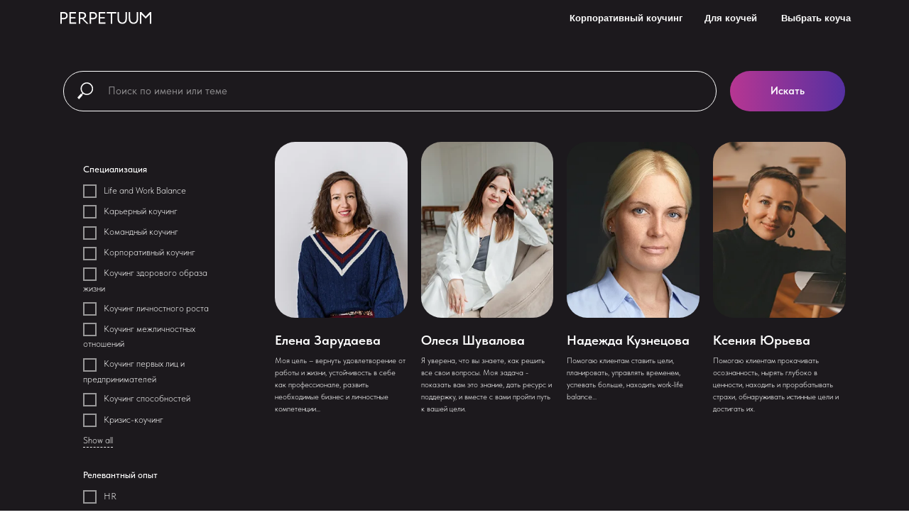

--- FILE ---
content_type: text/html; charset=UTF-8
request_url: https://perpetuum.me/coaches
body_size: 62917
content:
<!DOCTYPE html> <html> <head> <meta charset="utf-8" /> <meta http-equiv="Content-Type" content="text/html; charset=utf-8" /> <meta name="viewport" content="width=device-width, initial-scale=1.0" /> <!--metatextblock--> <title>Коучи сервиса Perpetuum Coaches</title> <meta name="description" content="Мы тщательно проверяем и собеседуем наших коучей. Вами будут заниматься только признанные профессионалы своего дела." /> <meta name="keywords" content="коучинг, коуч сессия, коуч отзывы, поиск коуча, поиск коучей, perpetuum, перпетум, perpetuum coaches, коучинг сервис, вопросы коуча, коуч обучение, психолог коуч, женский коуч, работа коучем, коуч москва" /> <meta property="og:url" content="https://perpetuum.me/coaches" /> <meta property="og:title" content="Коучи сервиса Perpetuum Coaches" /> <meta property="og:description" content="Мы тщательно проверяем и собеседуем наших коучей. Вами будут заниматься только признанные профессионалы своего дела." /> <meta property="og:type" content="website" /> <meta property="og:image" content="https://static.tildacdn.com/tild3638-3732-4864-a635-386236323531/logo_1.svg" /> <link rel="canonical" href="https://perpetuum.me/coaches"> <!--/metatextblock--> <meta name="format-detection" content="telephone=no" /> <meta http-equiv="x-dns-prefetch-control" content="on"> <link rel="dns-prefetch" href="https://ws.tildacdn.com"> <link rel="dns-prefetch" href="https://static.tildacdn.com"> <link rel="icon" type="image/x-icon" sizes="32x32" href="https://static.tildacdn.com/tild3539-6635-4337-b835-643430333863/favic.ico" media="(prefers-color-scheme: light)"/> <link rel="icon" type="image/x-icon" sizes="32x32" href="https://static.tildacdn.com/tild3137-3532-4166-b934-306539666666/favic.ico" media="(prefers-color-scheme: dark)"/> <link rel="icon" type="image/svg+xml" sizes="any" href="https://static.tildacdn.com/tild3961-3963-4930-b436-623530333131/favicon.svg"> <link rel="apple-touch-icon" type="image/png" href="https://static.tildacdn.com/tild6534-3434-4634-b063-633362636566/apple-touch-icon.png"> <link rel="icon" type="image/png" sizes="192x192" href="https://static.tildacdn.com/tild6534-3434-4634-b063-633362636566/apple-touch-icon.png"> <!-- Assets --> <script src="https://neo.tildacdn.com/js/tilda-fallback-1.0.min.js" async charset="utf-8"></script> <link rel="stylesheet" href="https://static.tildacdn.com/css/tilda-grid-3.0.min.css" type="text/css" media="all" onerror="this.loaderr='y';"/> <link rel="stylesheet" href="https://static.tildacdn.com/ws/project12600403/tilda-blocks-page65851161.min.css?t=1763483584" type="text/css" media="all" onerror="this.loaderr='y';" /> <link rel="stylesheet" href="https://static.tildacdn.com/css/tilda-animation-2.0.min.css" type="text/css" media="all" onerror="this.loaderr='y';" /> <link rel="stylesheet" href="https://static.tildacdn.com/css/tilda-forms-1.0.min.css" type="text/css" media="all" onerror="this.loaderr='y';" /> <link rel="stylesheet" href="https://static.tildacdn.com/css/tilda-popup-1.1.min.css" type="text/css" media="print" onload="this.media='all';" onerror="this.loaderr='y';" /> <noscript><link rel="stylesheet" href="https://static.tildacdn.com/css/tilda-popup-1.1.min.css" type="text/css" media="all" /></noscript> <link rel="stylesheet" href="https://static.tildacdn.com/css/tilda-slds-1.4.min.css" type="text/css" media="print" onload="this.media='all';" onerror="this.loaderr='y';" /> <noscript><link rel="stylesheet" href="https://static.tildacdn.com/css/tilda-slds-1.4.min.css" type="text/css" media="all" /></noscript> <link rel="stylesheet" href="https://static.tildacdn.com/css/tilda-catalog-1.1.min.css" type="text/css" media="print" onload="this.media='all';" onerror="this.loaderr='y';" /> <noscript><link rel="stylesheet" href="https://static.tildacdn.com/css/tilda-catalog-1.1.min.css" type="text/css" media="all" /></noscript> <link rel="stylesheet" href="https://static.tildacdn.com/css/tilda-menu-widgeticons-1.0.min.css" type="text/css" media="all" onerror="this.loaderr='y';" /> <link rel="stylesheet" href="https://static.tildacdn.com/css/tilda-zoom-2.0.min.css" type="text/css" media="print" onload="this.media='all';" onerror="this.loaderr='y';" /> <noscript><link rel="stylesheet" href="https://static.tildacdn.com/css/tilda-zoom-2.0.min.css" type="text/css" media="all" /></noscript> <link rel="stylesheet" href="https://static.tildacdn.com/css/quill-table.min.css" type="text/css" media="all" onerror="this.loaderr='y';" /> <link rel="stylesheet" type="text/css" href="/custom.css?t=1763483584"> <link rel="stylesheet" href="https://static.tildacdn.com/css/fonts-tildasans.css" type="text/css" media="all" onerror="this.loaderr='y';" /> <script nomodule src="https://static.tildacdn.com/js/tilda-polyfill-1.0.min.js" charset="utf-8"></script> <script type="text/javascript">function t_onReady(func) {if(document.readyState!='loading') {func();} else {document.addEventListener('DOMContentLoaded',func);}}
function t_onFuncLoad(funcName,okFunc,time) {if(typeof window[funcName]==='function') {okFunc();} else {setTimeout(function() {t_onFuncLoad(funcName,okFunc,time);},(time||100));}}function t396_initialScale(t){var e=document.getElementById("rec"+t);if(e){var i=e.querySelector(".t396__artboard");if(i){window.tn_scale_initial_window_width||(window.tn_scale_initial_window_width=document.documentElement.clientWidth);var a=window.tn_scale_initial_window_width,r=[],n,l=i.getAttribute("data-artboard-screens");if(l){l=l.split(",");for(var o=0;o<l.length;o++)r[o]=parseInt(l[o],10)}else r=[320,480,640,960,1200];for(var o=0;o<r.length;o++){var d=r[o];a>=d&&(n=d)}var _="edit"===window.allrecords.getAttribute("data-tilda-mode"),c="center"===t396_getFieldValue(i,"valign",n,r),s="grid"===t396_getFieldValue(i,"upscale",n,r),w=t396_getFieldValue(i,"height_vh",n,r),g=t396_getFieldValue(i,"height",n,r),u=!!window.opr&&!!window.opr.addons||!!window.opera||-1!==navigator.userAgent.indexOf(" OPR/");if(!_&&c&&!s&&!w&&g&&!u){var h=parseFloat((a/n).toFixed(3)),f=[i,i.querySelector(".t396__carrier"),i.querySelector(".t396__filter")],v=Math.floor(parseInt(g,10)*h)+"px",p;i.style.setProperty("--initial-scale-height",v);for(var o=0;o<f.length;o++)f[o].style.setProperty("height","var(--initial-scale-height)");t396_scaleInitial__getElementsToScale(i).forEach((function(t){t.style.zoom=h}))}}}}function t396_scaleInitial__getElementsToScale(t){return t?Array.prototype.slice.call(t.children).filter((function(t){return t&&(t.classList.contains("t396__elem")||t.classList.contains("t396__group"))})):[]}function t396_getFieldValue(t,e,i,a){var r,n=a[a.length-1];if(!(r=i===n?t.getAttribute("data-artboard-"+e):t.getAttribute("data-artboard-"+e+"-res-"+i)))for(var l=0;l<a.length;l++){var o=a[l];if(!(o<=i)&&(r=o===n?t.getAttribute("data-artboard-"+e):t.getAttribute("data-artboard-"+e+"-res-"+o)))break}return r}window.TN_SCALE_INITIAL_VER="1.0",window.tn_scale_initial_window_width=null;</script> <script src="https://static.tildacdn.com/js/jquery-1.10.2.min.js" charset="utf-8" onerror="this.loaderr='y';"></script> <script src="https://static.tildacdn.com/js/tilda-scripts-3.0.min.js" charset="utf-8" defer onerror="this.loaderr='y';"></script> <script src="https://static.tildacdn.com/ws/project12600403/tilda-blocks-page65851161.min.js?t=1763483584" charset="utf-8" async onerror="this.loaderr='y';"></script> <script src="https://static.tildacdn.com/js/tilda-lazyload-1.0.min.js" charset="utf-8" async onerror="this.loaderr='y';"></script> <script src="https://static.tildacdn.com/js/tilda-animation-2.0.min.js" charset="utf-8" async onerror="this.loaderr='y';"></script> <script src="https://static.tildacdn.com/js/tilda-zero-1.1.min.js" charset="utf-8" async onerror="this.loaderr='y';"></script> <script src="https://static.tildacdn.com/js/hammer.min.js" charset="utf-8" async onerror="this.loaderr='y';"></script> <script src="https://static.tildacdn.com/js/tilda-slds-1.4.min.js" charset="utf-8" async onerror="this.loaderr='y';"></script> <script src="https://static.tildacdn.com/js/tilda-products-1.0.min.js" charset="utf-8" async onerror="this.loaderr='y';"></script> <script src="https://static.tildacdn.com/js/tilda-catalog-1.1.min.js" charset="utf-8" async onerror="this.loaderr='y';"></script> <script src="https://static.tildacdn.com/js/tilda-menu-1.0.min.js" charset="utf-8" async onerror="this.loaderr='y';"></script> <script src="https://static.tildacdn.com/js/tilda-menu-widgeticons-1.0.min.js" charset="utf-8" async onerror="this.loaderr='y';"></script> <script src="https://static.tildacdn.com/js/tilda-popup-1.0.min.js" charset="utf-8" async onerror="this.loaderr='y';"></script> <script src="https://static.tildacdn.com/js/tilda-forms-1.0.min.js" charset="utf-8" async onerror="this.loaderr='y';"></script> <script src="https://static.tildacdn.com/js/tilda-animation-sbs-1.0.min.js" charset="utf-8" async onerror="this.loaderr='y';"></script> <script src="https://static.tildacdn.com/js/tilda-zoom-2.0.min.js" charset="utf-8" async onerror="this.loaderr='y';"></script> <script src="https://static.tildacdn.com/js/tilda-zero-scale-1.0.min.js" charset="utf-8" async onerror="this.loaderr='y';"></script> <script src="https://static.tildacdn.com/js/tilda-zero-fixed-1.0.min.js" charset="utf-8" async onerror="this.loaderr='y';"></script> <script src="https://static.tildacdn.com/js/tilda-skiplink-1.0.min.js" charset="utf-8" async onerror="this.loaderr='y';"></script> <script src="https://static.tildacdn.com/js/tilda-events-1.0.min.js" charset="utf-8" async onerror="this.loaderr='y';"></script> <script type="text/javascript">window.dataLayer=window.dataLayer||[];</script> <script type="text/javascript">(function() {if((/bot|google|yandex|baidu|bing|msn|duckduckbot|teoma|slurp|crawler|spider|robot|crawling|facebook/i.test(navigator.userAgent))===false&&typeof(sessionStorage)!='undefined'&&sessionStorage.getItem('visited')!=='y'&&document.visibilityState){var style=document.createElement('style');style.type='text/css';style.innerHTML='@media screen and (min-width: 980px) {.t-records {opacity: 0;}.t-records_animated {-webkit-transition: opacity ease-in-out .2s;-moz-transition: opacity ease-in-out .2s;-o-transition: opacity ease-in-out .2s;transition: opacity ease-in-out .2s;}.t-records.t-records_visible {opacity: 1;}}';document.getElementsByTagName('head')[0].appendChild(style);function t_setvisRecs(){var alr=document.querySelectorAll('.t-records');Array.prototype.forEach.call(alr,function(el) {el.classList.add("t-records_animated");});setTimeout(function() {Array.prototype.forEach.call(alr,function(el) {el.classList.add("t-records_visible");});sessionStorage.setItem("visited","y");},400);}
document.addEventListener('DOMContentLoaded',t_setvisRecs);}})();</script></head> <body class="t-body" style="margin:0;"> <!--allrecords--> <div id="allrecords" class="t-records" data-hook="blocks-collection-content-node" data-tilda-project-id="12600403" data-tilda-page-id="65851161" data-tilda-page-alias="coaches" data-tilda-formskey="fd30c60ce214bb3aaf9d027412600403" data-tilda-cookie="no" data-tilda-lazy="yes" data-tilda-root-zone="com" data-tilda-project-country="RU"> <!--header--> <header id="t-header" class="t-records" data-hook="blocks-collection-content-node" data-tilda-project-id="12600403" data-tilda-page-id="66664777" data-tilda-page-alias="header" data-tilda-formskey="fd30c60ce214bb3aaf9d027412600403" data-tilda-cookie="no" data-tilda-lazy="yes" data-tilda-root-zone="com" data-tilda-project-country="RU"> <div id="rec943791496" class="r t-rec" style=" " data-animationappear="off" data-record-type="396"> <!-- T396 --> <style>#rec943791496 .t396__artboard {position:fixed;width:100%;left:0;top:0;z-index:990;}#rec943791496 .t396__artboard {height:49px;overflow:visible;}#rec943791496 .t396__filter {height:49px;}#rec943791496 .t396__carrier{height:49px;background-position:center center;background-attachment:scroll;background-size:cover;background-repeat:no-repeat;}@media screen and (max-width:1199px) {#rec943791496 .t396__artboard,#rec943791496 .t396__filter,#rec943791496 .t396__carrier {}#rec943791496 .t396__filter {}#rec943791496 .t396__carrier {background-attachment:scroll;}}@media screen and (max-width:959px) {#rec943791496 .t396__artboard,#rec943791496 .t396__filter,#rec943791496 .t396__carrier {}#rec943791496 .t396__filter {}#rec943791496 .t396__carrier {background-attachment:scroll;}}@media screen and (max-width:639px) {#rec943791496 .t396__artboard,#rec943791496 .t396__filter,#rec943791496 .t396__carrier {}#rec943791496 .t396__filter {}#rec943791496 .t396__carrier {background-attachment:scroll;}}@media screen and (max-width:479px) {#rec943791496 .t396__artboard,#rec943791496 .t396__filter,#rec943791496 .t396__carrier {}#rec943791496 .t396__filter {}#rec943791496 .t396__carrier {background-attachment:scroll;}}#rec943791496 .tn-elem[data-elem-id="1742202292110"] {z-index:3;top:16px;left:calc(50% - 600px + 80px);width:120px;height:auto;}#rec943791496 .tn-elem[data-elem-id="1742202292110"] .tn-atom {border-radius:0px 0px 0px 0px;background-position:center center;border-color:transparent ;border-style:solid ;transition:background-color var(--t396-speedhover,0s) ease-in-out,color var(--t396-speedhover,0s) ease-in-out,border-color var(--t396-speedhover,0s) ease-in-out,box-shadow var(--t396-shadowshoverspeed,0.2s) ease-in-out;}#rec943791496 .tn-elem[data-elem-id="1742202292110"] .tn-atom__img {border-radius:0px 0px 0px 0px;object-position:center center;}@media screen and (max-width:1199px) {#rec943791496 .tn-elem[data-elem-id="1742202292110"] {display:table;left:calc(50% - 480px + 10px);height:auto;}}@media screen and (max-width:959px) {#rec943791496 .tn-elem[data-elem-id="1742202292110"] {display:table;top:15px;left:calc(50% - 320px + 10px);height:auto;}}@media screen and (max-width:639px) {#rec943791496 .tn-elem[data-elem-id="1742202292110"] {display:table;left:calc(50% - 240px + 10px);height:auto;}}@media screen and (max-width:479px) {#rec943791496 .tn-elem[data-elem-id="1742202292110"] {display:table;top:22px;left:calc(50% - 160px + 460px);height:auto;}}#rec943791496 .tn-elem[data-elem-id="1742202497409"]{color:#ffffff;text-align:center;z-index:3;top:-17px;left:calc(50% - 600px + 1663px);width:149px;height:36px;}#rec943791496 .tn-elem[data-elem-id="1742202497409"] .tn-atom{color:#ffffff;font-size:12px;font-family:'Arial',Arial,sans-serif;line-height:1.55;font-weight:600;border-width:1px;border-radius:30px 30px 30px 30px;background-image:linear-gradient(0.25turn,rgba(183,54,146,0) 0%,rgba(85,48,161,0) 100%);border-color:#ffffff ;border-style:solid ;--t396-speedhover:0.2s;transition:background-color var(--t396-speedhover,0s) ease-in-out,color var(--t396-speedhover,0s) ease-in-out,border-color var(--t396-speedhover,0s) ease-in-out,box-shadow var(--t396-shadowshoverspeed,0.2s) ease-in-out;}#rec943791496 .tn-elem[data-elem-id="1742202497409"] .tn-atom {-webkit-box-pack:center;-ms-flex-pack:center;justify-content:center;}#rec943791496 .tn-elem[data-elem-id="1742202497409"] .tn-atom .tn-atom__button-content {column-gap:10px;}@media screen and (max-width:1199px) {#rec943791496 .tn-elem[data-elem-id="1742202497409"] {display:block;top:13px;left:calc(50% - 480px + 1535px);}}@media screen and (max-width:959px) {#rec943791496 .tn-elem[data-elem-id="1742202497409"] {display:block;top:1px;left:calc(50% - 320px + 834px);}}@media screen and (max-width:639px) {#rec943791496 .tn-elem[data-elem-id="1742202497409"] {display:block;top:9px;left:calc(50% - 240px + 791px);}}@media screen and (max-width:479px) {#rec943791496 .tn-elem[data-elem-id="1742202497409"] {display:block;}}#rec943791496 .tn-elem[data-elem-id="1762652704659"]{color:#ffffff;z-index:3;top:15px;left:calc(50% - 600px + 752px);width:164px;height:auto;}#rec943791496 .tn-elem[data-elem-id="1762652704659"] .tn-atom {vertical-align:middle;color:#ffffff;font-size:12px;font-family:'Arial',Arial,sans-serif;line-height:1.55;font-weight:600;background-position:center center;border-color:transparent ;border-style:solid ;transition:background-color var(--t396-speedhover,0s) ease-in-out,color var(--t396-speedhover,0s) ease-in-out,border-color var(--t396-speedhover,0s) ease-in-out,box-shadow var(--t396-shadowshoverspeed,0.2s) ease-in-out;}@media screen and (max-width:1199px) {#rec943791496 .tn-elem[data-elem-id="1762652704659"] {display:table;left:calc(50% - 480px + 1047px);height:auto;}}@media screen and (max-width:959px) {#rec943791496 .tn-elem[data-elem-id="1762652704659"] {display:table;height:auto;}}@media screen and (max-width:639px) {#rec943791496 .tn-elem[data-elem-id="1762652704659"] {display:table;height:auto;}}@media screen and (max-width:479px) {#rec943791496 .tn-elem[data-elem-id="1762652704659"] {display:table;height:auto;}}#rec943791496 .tn-elem[data-elem-id="176265273945880580"]{color:#ffffff;z-index:3;top:15px;left:calc(50% - 600px + 930px);width:78px;height:auto;}#rec943791496 .tn-elem[data-elem-id="176265273945880580"] .tn-atom {vertical-align:middle;color:#ffffff;font-size:12px;font-family:'Arial',Arial,sans-serif;line-height:1.55;font-weight:600;background-position:center center;border-color:transparent ;border-style:solid ;transition:background-color var(--t396-speedhover,0s) ease-in-out,color var(--t396-speedhover,0s) ease-in-out,border-color var(--t396-speedhover,0s) ease-in-out,box-shadow var(--t396-shadowshoverspeed,0.2s) ease-in-out;}@media screen and (max-width:1199px) {#rec943791496 .tn-elem[data-elem-id="176265273945880580"] {display:table;left:calc(50% - 480px + 1225px);height:auto;}}@media screen and (max-width:959px) {#rec943791496 .tn-elem[data-elem-id="176265273945880580"] {display:table;height:auto;}}@media screen and (max-width:639px) {#rec943791496 .tn-elem[data-elem-id="176265273945880580"] {display:table;height:auto;}}@media screen and (max-width:479px) {#rec943791496 .tn-elem[data-elem-id="176265273945880580"] {display:table;height:auto;}}#rec943791496 .tn-elem[data-elem-id="176265275201415730"]{color:#ffffff;z-index:3;top:15px;left:calc(50% - 600px + 1031px);width:95px;height:auto;}#rec943791496 .tn-elem[data-elem-id="176265275201415730"] .tn-atom {vertical-align:middle;color:#ffffff;font-size:12px;font-family:'Arial',Arial,sans-serif;line-height:1.55;font-weight:600;background-position:center center;border-color:transparent ;border-style:solid ;transition:background-color var(--t396-speedhover,0s) ease-in-out,color var(--t396-speedhover,0s) ease-in-out,border-color var(--t396-speedhover,0s) ease-in-out,box-shadow var(--t396-shadowshoverspeed,0.2s) ease-in-out;}@media screen and (max-width:1199px) {#rec943791496 .tn-elem[data-elem-id="176265275201415730"] {display:table;left:calc(50% - 480px + 1326px);height:auto;}}@media screen and (max-width:959px) {#rec943791496 .tn-elem[data-elem-id="176265275201415730"] {display:table;height:auto;}}@media screen and (max-width:639px) {#rec943791496 .tn-elem[data-elem-id="176265275201415730"] {display:table;height:auto;}}@media screen and (max-width:479px) {#rec943791496 .tn-elem[data-elem-id="176265275201415730"] {display:table;height:auto;}}</style> <div class='t396'> <div class="t396__artboard" data-artboard-recid="943791496" data-artboard-screens="320,480,640,960,1200" data-artboard-height="49" data-artboard-valign="center" data-artboard-upscale="window" data-artboard-ovrflw="visible" data-artboard-pos="fixed" data-artboard-fixed-need-js="y"> <div class="t396__carrier" data-artboard-recid="943791496"></div> <div class="t396__filter" data-artboard-recid="943791496"></div> <div class='t396__elem tn-elem tn-elem__9437914961742202292110' data-elem-id='1742202292110' data-elem-type='image' data-field-top-value="16" data-field-left-value="80" data-field-height-value="16" data-field-width-value="120" data-field-axisy-value="top" data-field-axisx-value="left" data-field-container-value="grid" data-field-topunits-value="px" data-field-leftunits-value="px" data-field-heightunits-value="px" data-field-widthunits-value="px" data-field-filewidth-value="120" data-field-fileheight-value="16" data-field-heightmode-value="hug" data-field-top-res-320-value="22" data-field-left-res-320-value="460" data-field-height-res-320-value="16" data-field-left-res-480-value="10" data-field-height-res-480-value="16" data-field-top-res-640-value="15" data-field-left-res-640-value="10" data-field-height-res-640-value="16" data-field-left-res-960-value="10" data-field-height-res-960-value="16"> <a class='tn-atom' href="https://perpetuum.me/"> <img class='tn-atom__img t-img' data-original='https://static.tildacdn.com/tild6162-3633-4261-a238-366235336465/logo.svg'
src='https://static.tildacdn.com/tild6162-3633-4261-a238-366235336465/logo.svg'
alt='' imgfield='tn_img_1742202292110'
/> </a> </div> <div class='t396__elem tn-elem tn-elem__9437914961742202497409' data-elem-id='1742202497409' data-elem-type='button' data-field-top-value="-17" data-field-left-value="1663" data-field-height-value="36" data-field-width-value="149" data-field-axisy-value="top" data-field-axisx-value="left" data-field-container-value="grid" data-field-topunits-value="px" data-field-leftunits-value="px" data-field-heightunits-value="px" data-field-widthunits-value="px" data-field-widthmode-value="fixed" data-field-fontsize-value="12" data-field-top-res-480-value="9" data-field-left-res-480-value="791" data-field-top-res-640-value="1" data-field-left-res-640-value="834" data-field-top-res-960-value="13" data-field-left-res-960-value="1535"> <a class='tn-atom' href="#formback"> <div class='tn-atom__button-content'> <span>Оставить заявку</span> </div> </a> </div> <div class='t396__elem tn-elem tn-elem__9437914961762652704659' data-elem-id='1762652704659' data-elem-type='text' data-field-top-value="15" data-field-left-value="752" data-field-height-value="31" data-field-width-value="164" data-field-axisy-value="top" data-field-axisx-value="left" data-field-container-value="grid" data-field-topunits-value="px" data-field-leftunits-value="px" data-field-heightunits-value="px" data-field-widthunits-value="px" data-field-textfit-value="autoheight" data-field-fontsize-value="12" data-field-left-res-960-value="1047"> <div class='tn-atom'><a href="https://perpetuum.me/corpcoaches"style="color: inherit">Корпоративный коучинг</a></div> </div> <div class='t396__elem tn-elem tn-elem__943791496176265273945880580' data-elem-id='176265273945880580' data-elem-type='text' data-field-top-value="15" data-field-left-value="930" data-field-height-value="19" data-field-width-value="78" data-field-axisy-value="top" data-field-axisx-value="left" data-field-container-value="grid" data-field-topunits-value="px" data-field-leftunits-value="px" data-field-heightunits-value="px" data-field-widthunits-value="px" data-field-textfit-value="autoheight" data-field-fontsize-value="12" data-field-left-res-960-value="1225"> <div class='tn-atom'><a href="https://perpetuum.me/forcoaches"style="color: inherit">Для коучей</a></div> </div> <div class='t396__elem tn-elem tn-elem__943791496176265275201415730' data-elem-id='176265275201415730' data-elem-type='text' data-field-top-value="15" data-field-left-value="1031" data-field-height-value="38" data-field-width-value="95" data-field-axisy-value="top" data-field-axisx-value="left" data-field-container-value="grid" data-field-topunits-value="px" data-field-leftunits-value="px" data-field-heightunits-value="px" data-field-widthunits-value="px" data-field-textfit-value="autoheight" data-field-fontsize-value="12" data-field-left-res-960-value="1326"> <div class='tn-atom'><a href="https://perpetuum.me/coaches"style="color: inherit">Выбрать коуча</a></div> </div> </div> </div> <script>t_onFuncLoad('t396_initialScale',function() {t396_initialScale('943791496');});t_onReady(function() {t_onFuncLoad('t396_init',function() {t396_init('943791496');});});</script> <!-- /T396 --> </div> <div id="rec1536067501" class="r t-rec" style=" " data-animationappear="off" data-record-type="396"> <!-- T396 --> <style>#rec1536067501 .t396__artboard {position:fixed;width:100%;left:0;bottom:0;z-index:990;}#rec1536067501 .t396__artboard {height:78px;overflow:visible;}#rec1536067501 .t396__filter {height:78px;}#rec1536067501 .t396__carrier{height:78px;background-position:center center;background-attachment:scroll;background-size:cover;background-repeat:no-repeat;}@media screen and (max-width:1199px) {#rec1536067501 .t396__artboard,#rec1536067501 .t396__filter,#rec1536067501 .t396__carrier {}#rec1536067501 .t396__filter {}#rec1536067501 .t396__carrier {background-attachment:scroll;}}@media screen and (max-width:959px) {#rec1536067501 .t396__artboard,#rec1536067501 .t396__filter,#rec1536067501 .t396__carrier {}#rec1536067501 .t396__filter {}#rec1536067501 .t396__carrier {background-attachment:scroll;}}@media screen and (max-width:639px) {#rec1536067501 .t396__artboard,#rec1536067501 .t396__filter,#rec1536067501 .t396__carrier {}#rec1536067501 .t396__filter {}#rec1536067501 .t396__carrier {background-attachment:scroll;}}@media screen and (max-width:479px) {#rec1536067501 .t396__artboard {top:0;bottom:auto;}#rec1536067501 .t396__artboard,#rec1536067501 .t396__filter,#rec1536067501 .t396__carrier {}#rec1536067501 .t396__filter {}#rec1536067501 .t396__carrier {background-attachment:scroll;}}#rec1536067501 .tn-elem[data-elem-id="1742204195312"] {z-index:3;top:-7px;left:calc(50% - 600px + 1331px);width:49px;height:auto;}#rec1536067501 .tn-elem[data-elem-id="1742204195312"] .tn-atom {border-radius:0px 0px 0px 0px;background-position:center center;border-color:transparent ;border-style:solid ;transition:background-color var(--t396-speedhover,0s) ease-in-out,color var(--t396-speedhover,0s) ease-in-out,border-color var(--t396-speedhover,0s) ease-in-out,box-shadow var(--t396-shadowshoverspeed,0.2s) ease-in-out;}#rec1536067501 .tn-elem[data-elem-id="1742204195312"] .tn-atom__img {border-radius:0px 0px 0px 0px;object-position:center center;}@media screen and (max-width:1199px) {#rec1536067501 .tn-elem[data-elem-id="1742204195312"] {display:table;height:auto;}}@media screen and (max-width:959px) {#rec1536067501 .tn-elem[data-elem-id="1742204195312"] {display:table;height:auto;}}@media screen and (max-width:639px) {#rec1536067501 .tn-elem[data-elem-id="1742204195312"] {display:table;height:auto;}}@media screen and (max-width:479px) {#rec1536067501 .tn-elem[data-elem-id="1742204195312"] {display:table;top:9px;left:calc(50% - 160px + 389px);height:auto;}}#rec1536067501 .tn-elem[data-elem-id="1742407416446"] {z-index:3;top:30px;left:calc(50% - 600px + 1331px);width:49px;height:auto;}#rec1536067501 .tn-elem[data-elem-id="1742407416446"] .tn-atom {border-radius:0px 0px 0px 0px;background-position:center center;border-color:transparent ;border-style:solid ;transition:background-color var(--t396-speedhover,0s) ease-in-out,color var(--t396-speedhover,0s) ease-in-out,border-color var(--t396-speedhover,0s) ease-in-out,box-shadow var(--t396-shadowshoverspeed,0.2s) ease-in-out;}#rec1536067501 .tn-elem[data-elem-id="1742407416446"] .tn-atom__img {border-radius:0px 0px 0px 0px;object-position:center center;}@media screen and (max-width:1199px) {#rec1536067501 .tn-elem[data-elem-id="1742407416446"] {display:table;top:33px;left:calc(50% - 480px + 901px);height:auto;}}@media screen and (max-width:959px) {#rec1536067501 .tn-elem[data-elem-id="1742407416446"] {display:table;top:33px;left:calc(50% - 320px + 581px);height:auto;}}@media screen and (max-width:639px) {#rec1536067501 .tn-elem[data-elem-id="1742407416446"] {display:table;top:36px;left:calc(50% - 240px + 421px);height:auto;}}@media screen and (max-width:479px) {#rec1536067501 .tn-elem[data-elem-id="1742407416446"] {display:table;top:12px;left:calc(50% - 160px + 261px);height:auto;}}</style> <div class='t396'> <div class="t396__artboard" data-artboard-recid="1536067501" data-artboard-screens="320,480,640,960,1200" data-artboard-height="78" data-artboard-valign="center" data-artboard-upscale="window" data-artboard-ovrflw="visible" data-artboard-pos="fixed" data-artboard-fixed-pos="bottom" data-artboard-fixed-need-js="y" data-artboard-fixed-pos-res-320="top"> <div class="t396__carrier" data-artboard-recid="1536067501"></div> <div class="t396__filter" data-artboard-recid="1536067501"></div> <div class='t396__elem tn-elem tn-elem__15360675011742204195312' data-elem-id='1742204195312' data-elem-type='image' data-field-top-value="-7" data-field-left-value="1331" data-field-height-value="37" data-field-width-value="49" data-field-axisy-value="top" data-field-axisx-value="left" data-field-container-value="grid" data-field-topunits-value="px" data-field-leftunits-value="px" data-field-heightunits-value="px" data-field-widthunits-value="px" data-field-filewidth-value="80" data-field-fileheight-value="60" data-field-heightmode-value="hug" data-field-top-res-320-value="9" data-field-left-res-320-value="389" data-field-height-res-320-value="37" data-field-height-res-480-value="37" data-field-height-res-640-value="37" data-field-height-res-960-value="37"> <a class='tn-atom' href="#open"> <img class='tn-atom__img t-img' data-original='https://static.tildacdn.com/tild6263-3662-4535-b730-633531656639/menu.svg'
src='https://static.tildacdn.com/tild6263-3662-4535-b730-633531656639/menu.svg'
alt='' imgfield='tn_img_1742204195312'
/> </a> </div> <div class='t396__elem tn-elem tn-elem__15360675011742407416446' data-elem-id='1742407416446' data-elem-type='image' data-field-top-value="30" data-field-left-value="1331" data-field-height-value="37" data-field-width-value="49" data-field-axisy-value="top" data-field-axisx-value="left" data-field-container-value="grid" data-field-topunits-value="px" data-field-leftunits-value="px" data-field-heightunits-value="px" data-field-widthunits-value="px" data-field-filewidth-value="80" data-field-fileheight-value="60" data-field-heightmode-value="hug" data-field-top-res-320-value="12" data-field-left-res-320-value="261" data-field-height-res-320-value="37" data-field-top-res-480-value="36" data-field-left-res-480-value="421" data-field-height-res-480-value="37" data-field-top-res-640-value="33" data-field-left-res-640-value="581" data-field-height-res-640-value="37" data-field-top-res-960-value="33" data-field-left-res-960-value="901" data-field-height-res-960-value="37"> <a class='tn-atom' href="#openmenu"> <img class='tn-atom__img t-img' data-original='https://static.tildacdn.com/tild6263-3662-4535-b730-633531656639/menu.svg'
src='https://static.tildacdn.com/tild6263-3662-4535-b730-633531656639/menu.svg'
alt='' imgfield='tn_img_1742407416446'
/> </a> </div> </div> </div> <script>t_onFuncLoad('t396_initialScale',function() {t396_initialScale('1536067501');});t_onReady(function() {t_onFuncLoad('t396_init',function() {t396_init('1536067501');});});</script> <!-- /T396 --> </div> <div id="rec943792881" class="r t-rec t-rec_pt_0 t-rec_pb_0 t-screenmax-980px" style="padding-top:0px;padding-bottom:0px; " data-animationappear="off" data-record-type="450" data-screen-max="980px"> <!-- t450 --> <div id="nav943792881marker"></div> <div class="t450__overlay"> <div class="t450__overlay_bg"
style="background-color:#1e1233; "> </div> </div> <div id="nav943792881" class="t450 " data-tooltip-hook="#openmenu"
style="max-width: 260px;background-color: #3c2663;"> <button type="button"
class="t450__close-button t450__close t450_opened "
style="background-color: #3c2663;" aria-label="Close menu"> <div class="t450__close_icon" style="color:#ffffff;"> <span></span> <span></span> <span></span> <span></span> </div> </button> <div class="t450__container t-align_left"> <div class="t450__top"> <nav class="t450__menu"> <ul role="list" class="t450__list t-menu__list"> <li class="t450__list_item"> <a class="t-menu__link-item "
href="https://perpetuum.me/corpcoaches" data-menu-submenu-hook="" data-menu-item-number="1">
Корпоративный коучинг
</a> </li> <li class="t450__list_item"> <a class="t-menu__link-item "
href="https://perpetuum.me/#coaches" data-menu-submenu-hook="" data-menu-item-number="2">
Выбор коуча
</a> </li> <li class="t450__list_item"> <a class="t-menu__link-item "
href="https://perpetuum.me/#ourcoaches" data-menu-submenu-hook="" data-menu-item-number="3">
Наши коучи
</a> </li> <li class="t450__list_item"> <a class="t-menu__link-item "
href="https://perpetuum.me/#howwork" data-menu-submenu-hook="" data-menu-item-number="4">
Как это работает
</a> </li> <li class="t450__list_item"> <a class="t-menu__link-item "
href="https://perpetuum.me/#whatisthis" data-menu-submenu-hook="" data-menu-item-number="5">
Что дает коучинг
</a> </li> <li class="t450__list_item"> <a class="t-menu__link-item "
href="https://perpetuum.me/#vs" data-menu-submenu-hook="" data-menu-item-number="6">
Психотерапия vs коучинг
</a> </li> <li class="t450__list_item"> <a class="t-menu__link-item "
href="https://perpetuum.me/#feedback" data-menu-submenu-hook="" data-menu-item-number="7">
Отзывы
</a> </li> <li class="t450__list_item"> <a class="t-menu__link-item "
href="https://perpetuum.me/#price" data-menu-submenu-hook="" data-menu-item-number="8">
Цена
</a> </li> <li class="t450__list_item"> <a class="t-menu__link-item "
href="https://perpetuum.me/#faq" data-menu-submenu-hook="" data-menu-item-number="9">
FAQ
</a> </li> <li class="t450__list_item"> <a class="t-menu__link-item "
href="https://perpetuum.me/forcoaches" data-menu-submenu-hook="" data-menu-item-number="10">
Для коучей
</a> </li> </ul> </nav> </div> <div class="t450__rightside"> </div> </div> </div> <script>t_onReady(function() {var rec=document.querySelector('#rec943792881');if(!rec) return;rec.setAttribute('data-animationappear','off');rec.style.opacity=1;t_onFuncLoad('t450_initMenu',function() {t450_initMenu('943792881');});});</script> <style>#rec943792881 .t-menu__link-item{}@supports (overflow:-webkit-marquee) and (justify-content:inherit){#rec943792881 .t-menu__link-item,#rec943792881 .t-menu__link-item.t-active{opacity:1 !important;}}</style> <style> #rec943792881 a.t-menu__link-item{font-size:24px;color:#ffffff;}</style> <style> #rec943792881 .t450__right_langs_lang a{color:#ffffff;}</style> </div> <div id="rec1112340526" class="r t-rec" style=" " data-animationappear="off" data-record-type="1084"> <!-- t1084 --> <style>::-webkit-scrollbar {width:8px;height:8px;background-color:#100a1b;}::-webkit-scrollbar-track {background-color:#100a1b;}::-webkit-scrollbar-thumb {background-color:#221538;border-radius:30px;border:0px solid #100a1b;background-clip:padding-box;}::-webkit-scrollbar-thumb:hover {background-color:#221538;}@supports (-moz-appearance:none) {:root,body,.allrecords * {scrollbar-width:thin;scrollbar-color:#221538 #100a1b;}}:root,body,.allrecords * {-ms-scrollbar-track-color:#100a1b;-ms-scrollbar-highlight-color:#100a1b;-ms-scrollbar-shadow-color:#100a1b;-ms-scrollbar-3dlight-color:#100a1b;-ms-scrollbar-darkshadow-color:#100a1b;-ms-scrollbar-face-color:#221538;}</style> </div> </header> <!--/header--> <div id="rec916559995" class="r t-rec" style=" " data-animationappear="off" data-record-type="360"> <!-- T360 --> <style>.t-records{opacity:0;}.t-records_animated{-webkit-transition:opacity ease-in-out 1.5s;-moz-transition:opacity ease-in-out 1.5s;-o-transition:opacity ease-in-out 1.5s;transition:opacity ease-in-out 1.5s;}.t-records.t-records_visible,.t-records .t-records{opacity:1;}</style> <script>t_onReady(function() {var allRecords=document.querySelector('.t-records');window.addEventListener('pageshow',function(event) {if(event.persisted) {allRecords.classList.add('t-records_visible');}});var rec=document.querySelector('#rec916559995');if(!rec) return;rec.setAttribute('data-animationappear','off');rec.style.opacity='1';allRecords.classList.add('t-records_animated');setTimeout(function() {allRecords.classList.add('t-records_visible');},200);});</script> <script>t_onReady(function() {var selects='button:not(.t-submit):not(.t835__btn_next):not(.t835__btn_prev):not(.t835__btn_result):not(.t862__btn_next):not(.t862__btn_prev):not(.t862__btn_result):not(.t854__news-btn):not(.t862__btn_next),' +
'a:not([href*="#"]):not(.carousel-control):not(.t-carousel__control):not(.t807__btn_reply):not([href^="#price"]):not([href^="javascript"]):not([href^="mailto"]):not([href^="tel"]):not([href^="link_sub"]):not(.js-feed-btn-show-more):not(.t367__opener):not([href^="https://www.dropbox.com/"])';var elements=document.querySelectorAll(selects);Array.prototype.forEach.call(elements,function(element) {if(element.getAttribute('data-menu-submenu-hook')) return;element.addEventListener('click',function(event) {var goTo=this.getAttribute('href');if(goTo!==null&&!goTo.startsWith('#')) {var ctrl=event.ctrlKey;var cmd=event.metaKey&&navigator.platform.indexOf('Mac')!==-1;if(!ctrl&&!cmd) {var target=this.getAttribute('target');if(target!=='_blank') {event.preventDefault();var allRecords=document.querySelector('.t-records');if(allRecords) {allRecords.classList.remove('t-records_visible');}
setTimeout(function() {window.location=goTo;},500);}}}});});});</script> </div> <div id="rec948263276" class="r t-rec" style=" " data-animationappear="off" data-record-type="396"> <!-- T396 --> <style>#rec948263276 .t396__artboard {position:fixed;width:100%;left:0;top:0;z-index:990;}#rec948263276 .t396__artboard {height:49px;overflow:visible;}#rec948263276 .t396__filter {height:49px;}#rec948263276 .t396__carrier{height:49px;background-position:center center;background-attachment:scroll;background-size:cover;background-repeat:no-repeat;}@media screen and (max-width:1199px) {#rec948263276 .t396__artboard,#rec948263276 .t396__filter,#rec948263276 .t396__carrier {}#rec948263276 .t396__filter {}#rec948263276 .t396__carrier {background-attachment:scroll;}}@media screen and (max-width:959px) {#rec948263276 .t396__artboard,#rec948263276 .t396__filter,#rec948263276 .t396__carrier {}#rec948263276 .t396__filter {}#rec948263276 .t396__carrier {background-attachment:scroll;}}@media screen and (max-width:639px) {#rec948263276 .t396__artboard,#rec948263276 .t396__filter,#rec948263276 .t396__carrier {}#rec948263276 .t396__filter {}#rec948263276 .t396__carrier {background-attachment:scroll;}}@media screen and (max-width:479px) {#rec948263276 .t396__artboard,#rec948263276 .t396__filter,#rec948263276 .t396__carrier {}#rec948263276 .t396__filter {}#rec948263276 .t396__carrier {background-attachment:scroll;}}#rec948263276 .tn-elem[data-elem-id="1742202292110"]{z-index:3;top:14px;left:calc(50% - 600px + 1388px);width:120px;height:auto;}#rec948263276 .tn-elem[data-elem-id="1742202292110"] .tn-atom {border-radius:0px 0px 0px 0px;background-position:center center;border-color:transparent ;border-style:solid ;transition:background-color var(--t396-speedhover,0s) ease-in-out,color var(--t396-speedhover,0s) ease-in-out,border-color var(--t396-speedhover,0s) ease-in-out,box-shadow var(--t396-shadowshoverspeed,0.2s) ease-in-out;}#rec948263276 .tn-elem[data-elem-id="1742202292110"] .tn-atom__img {border-radius:0px 0px 0px 0px;object-position:center center;}@media screen and (max-width:1199px) {#rec948263276 .tn-elem[data-elem-id="1742202292110"] {top:-54px;left:calc(50% - 480px + 1250px);height:auto;}}@media screen and (max-width:959px) {#rec948263276 .tn-elem[data-elem-id="1742202292110"] {top:60px;left:calc(50% - 320px + 904px);height:auto;}}@media screen and (max-width:639px) {#rec948263276 .tn-elem[data-elem-id="1742202292110"] {top:96px;left:calc(50% - 240px + 764px);height:auto;}}@media screen and (max-width:479px) {#rec948263276 .tn-elem[data-elem-id="1742202292110"] {top:20px;left:calc(50% - 160px + 10px);height:auto;}}#rec948263276 .tn-elem[data-elem-id="1742202331448"]{color:#ffffff;text-align:center;z-index:4;top:4px;left:calc(50% - 600px + 2279px);width:149px;height:36px;}#rec948263276 .tn-elem[data-elem-id="1742202331448"] .tn-atom{color:#ffffff;font-size:12px;font-family:'Arial',Arial,sans-serif;line-height:1.55;font-weight:600;border-width:1px;border-radius:30px 30px 30px 30px;background-image:linear-gradient(0.25turn,rgba(183,54,146,0) 0%,rgba(85,48,161,0) 100%);border-color:#ffffff ;border-style:solid ;--t396-speedhover:0.2s;transition:background-color var(--t396-speedhover,0s) ease-in-out,color var(--t396-speedhover,0s) ease-in-out,border-color var(--t396-speedhover,0s) ease-in-out,box-shadow var(--t396-shadowshoverspeed,0.2s) ease-in-out;}#rec948263276 .tn-elem[data-elem-id="1742202331448"] .tn-atom {-webkit-box-pack:center;-ms-flex-pack:center;justify-content:center;}@media screen and (max-width:1199px) {#rec948263276 .tn-elem[data-elem-id="1742202331448"] {top:-62px;left:calc(50% - 480px + 2041px);}}@media screen and (max-width:959px) {#rec948263276 .tn-elem[data-elem-id="1742202331448"] {top:51px;left:calc(50% - 320px + 1375px);}}@media screen and (max-width:639px) {#rec948263276 .tn-elem[data-elem-id="1742202331448"] {top:45px;left:calc(50% - 240px + 1389px);}}@media screen and (max-width:479px) {#rec948263276 .tn-elem[data-elem-id="1742202331448"] {}}#rec948263276 .tn-elem[data-elem-id="1742202497409"]{color:#ffffff;text-align:center;z-index:5;top:-17px;left:calc(50% - 600px + 1663px);width:149px;height:36px;}#rec948263276 .tn-elem[data-elem-id="1742202497409"] .tn-atom{color:#ffffff;font-size:12px;font-family:'Arial',Arial,sans-serif;line-height:1.55;font-weight:600;border-width:1px;border-radius:30px 30px 30px 30px;background-image:linear-gradient(0.25turn,rgba(183,54,146,0) 0%,rgba(85,48,161,0) 100%);border-color:#ffffff ;border-style:solid ;--t396-speedhover:0.2s;transition:background-color var(--t396-speedhover,0s) ease-in-out,color var(--t396-speedhover,0s) ease-in-out,border-color var(--t396-speedhover,0s) ease-in-out,box-shadow var(--t396-shadowshoverspeed,0.2s) ease-in-out;}#rec948263276 .tn-elem[data-elem-id="1742202497409"] .tn-atom {-webkit-box-pack:center;-ms-flex-pack:center;justify-content:center;}@media screen and (max-width:1199px) {#rec948263276 .tn-elem[data-elem-id="1742202497409"] {top:13px;left:calc(50% - 480px + 1240px);}}@media screen and (max-width:959px) {#rec948263276 .tn-elem[data-elem-id="1742202497409"] {top:1px;left:calc(50% - 320px + 834px);}}@media screen and (max-width:639px) {#rec948263276 .tn-elem[data-elem-id="1742202497409"] {top:9px;left:calc(50% - 240px + 791px);}}@media screen and (max-width:479px) {#rec948263276 .tn-elem[data-elem-id="1742202497409"] {}}</style> <div class='t396'> <div class="t396__artboard" data-artboard-recid="948263276" data-artboard-screens="320,480,640,960,1200" data-artboard-height="49" data-artboard-valign="center" data-artboard-upscale="window" data-artboard-ovrflw="visible" data-artboard-pos="fixed" data-artboard-fixed-need-js="y"> <div class="t396__carrier" data-artboard-recid="948263276"></div> <div class="t396__filter" data-artboard-recid="948263276"></div> <div class='t396__elem tn-elem tn-elem__9482632761742202292110' data-elem-id='1742202292110' data-elem-type='image' data-field-top-value="14" data-field-left-value="1388" data-field-height-value="16" data-field-width-value="120" data-field-axisy-value="top" data-field-axisx-value="left" data-field-container-value="grid" data-field-topunits-value="px" data-field-leftunits-value="px" data-field-heightunits-value="px" data-field-widthunits-value="px" data-field-filewidth-value="120" data-field-fileheight-value="16" data-field-heightmode-value="hug" data-field-top-res-320-value="20" data-field-left-res-320-value="10" data-field-height-res-320-value="16" data-field-top-res-480-value="96" data-field-left-res-480-value="764" data-field-height-res-480-value="16" data-field-top-res-640-value="60" data-field-left-res-640-value="904" data-field-height-res-640-value="16" data-field-top-res-960-value="-54" data-field-left-res-960-value="1250" data-field-height-res-960-value="16"> <a class='tn-atom' href="https://perpetuum.me/"> <img class='tn-atom__img t-img' data-original='https://static.tildacdn.com/tild6162-3633-4261-a238-366235336465/logo.svg'
src='https://static.tildacdn.com/tild6162-3633-4261-a238-366235336465/logo.svg'
alt='' imgfield='tn_img_1742202292110'
/> </a> </div> <div class='t396__elem tn-elem tn-elem__9482632761742202331448' data-elem-id='1742202331448' data-elem-type='button' data-field-top-value="4" data-field-left-value="2279" data-field-height-value="36" data-field-width-value="149" data-field-axisy-value="top" data-field-axisx-value="left" data-field-container-value="grid" data-field-topunits-value="px" data-field-leftunits-value="px" data-field-heightunits-value="px" data-field-widthunits-value="px" data-field-widthmode-value="fixed" data-field-fontsize-value="12" data-field-top-res-480-value="45" data-field-left-res-480-value="1389" data-field-top-res-640-value="51" data-field-left-res-640-value="1375" data-field-top-res-960-value="-62" data-field-left-res-960-value="2041"> <a class='tn-atom' href="https://perpetuum.me/coaches"> <div class='tn-atom__button-content'> <span>Выбрать коуча</span> </div> </a> </div> <div class='t396__elem tn-elem tn-elem__9482632761742202497409' data-elem-id='1742202497409' data-elem-type='button' data-field-top-value="-17" data-field-left-value="1663" data-field-height-value="36" data-field-width-value="149" data-field-axisy-value="top" data-field-axisx-value="left" data-field-container-value="grid" data-field-topunits-value="px" data-field-leftunits-value="px" data-field-heightunits-value="px" data-field-widthunits-value="px" data-field-widthmode-value="fixed" data-field-fontsize-value="12" data-field-top-res-480-value="9" data-field-left-res-480-value="791" data-field-top-res-640-value="1" data-field-left-res-640-value="834" data-field-top-res-960-value="13" data-field-left-res-960-value="1240"> <a class='tn-atom' href="#formback"> <div class='tn-atom__button-content'> <span>Оставить заявку</span> </div> </a> </div> </div> </div> <script>t_onFuncLoad('t396_initialScale',function() {t396_initialScale('948263276');});t_onReady(function() {t_onFuncLoad('t396_init',function() {t396_init('948263276');});});</script> <!-- /T396 --> </div> <div id="rec916603342" class="r t-rec t-rec_pt_105 t-rec_pb_15" style="padding-top:105px;padding-bottom:15px;background-color:#1c191d; " data-animationappear="off" data-record-type="838" data-bg-color="#1c191d"> <!-- t838 --> <!-- @classes: t-name t-name_xs t-descr t-descr_xs t-title t-text t-input --> <div class="t838"> <div class="t-container"> <div class="t-col t-col_12"> <div class="t838__wrapper t-site-search-input"> <div class="t838__blockinput"> <input type="text" class="t838__input t-input " placeholder="Поиск по имени или теме" data-search-target="all" style="color:#ffffff; border:1px solid #ffffff; border-radius: 30px; -moz-border-radius: 30px; -webkit-border-radius: 30px;"> <svg role="img" class="t838__search-icon" xmlns="http://www.w3.org/2000/svg" viewBox="0 0 88 88"> <path fill="#ffffff" d="M85 31.1c-.5-8.7-4.4-16.6-10.9-22.3C67.6 3 59.3 0 50.6.6c-8.7.5-16.7 4.4-22.5 11-11.2 12.7-10.7 31.7.6 43.9l-5.3 6.1-2.5-2.2-17.8 20 9 8.1 17.8-20.2-2.1-1.8 5.3-6.1c5.8 4.2 12.6 6.3 19.3 6.3 9 0 18-3.7 24.4-10.9 5.9-6.6 8.8-15 8.2-23.7zM72.4 50.8c-9.7 10.9-26.5 11.9-37.6 2.3-10.9-9.8-11.9-26.6-2.3-37.6 4.7-5.4 11.3-8.5 18.4-8.9h1.6c6.5 0 12.7 2.4 17.6 6.8 5.3 4.7 8.5 11.1 8.9 18.2.5 7-1.9 13.8-6.6 19.2z"/> </svg> </div> <div class="t838__blockbutton"> <button
class="t-submit t-btnflex t-btnflex_type_submit t-btnflex_md"
type="submit"> <span class="t-btnflex__text">Искать</span> <style>#rec916603342 .t-btnflex.t-btnflex_type_submit {color:#ffffff;background-image:linear-gradient(0.25turn,rgba(183,54,146,1) 0%,rgba(85,48,161,1) 100%);transform:translateZ(0);border-style:none !important;border-radius:30px;box-shadow:none !important;transition-duration:0.2s;transition-property:background-color,color,border-color,box-shadow,opacity,transform,gap;transition-timing-function:ease-in-out;position:relative;overflow:hidden;z-index:1;}#rec916603342 .t-btnflex.t-btnflex_type_submit:not(.t-animate_no-hover) * {-webkit-backface-visibility:hidden;}#rec916603342 .t-btnflex.t-btnflex_type_submit:not(.t-animate_no-hover)::after {content:'';position:absolute;top:0;left:0;right:0;bottom:0;z-index:-1;width:100%;height:100%;opacity:0;transition-property:opacity;transition-duration:inherit;transition-timing-function:inherit;background-image:linear-gradient(0.25turn,rgba(85,48,161,1) 0%,rgba(183,54,146,1) 100%);}@media (hover:hover) {#rec916603342 .t-btnflex.t-btnflex_type_submit:not(.t-animate_no-hover):hover::after {opacity:1;}#rec916603342 .t-btnflex.t-btnflex_type_submit:not(.t-animate_no-hover):focus-visible::after {opacity:1;}}@media (hover:hover) {#rec916603342 .t-btnflex.t-btnflex_type_submit:not(.t-animate_no-hover):hover {animation-name:t-button-hover-animation;animation-duration:0s;animation-fill-mode:forwards;animation-delay:0.2s;animation-timing-function:linear;}#rec916603342 .t-btnflex.t-btnflex_type_submit:not(.t-animate_no-hover):focus-visible {animation-name:t-button-hover-animation;animation-duration:0s;animation-fill-mode:forwards;animation-delay:0.2s;animation-timing-function:linear;}@keyframes t-button-hover-animation {to {background-image:none;background-color:transparent;}}}@media (hover:hover) {#rec916603342 .t-btnflex.t-btnflex_type_submit:not(.t-animate_no-hover):hover {}#rec916603342 .t-btnflex.t-btnflex_type_submit:not(.t-animate_no-hover):focus-visible {}}</style> </button> </div> </div> </div> </div> </div> <script>t_onReady(function() {var tildaSearch='https://static.tilda' + 'cdn.com/js/tilda-search-';if(!document.querySelector('script[src^="https://search.tildacdn.com/static/tilda-search-"]')&&!document.querySelector('script[src^="' + tildaSearch + '"]')) {var script=document.createElement('script');script.src=tildaSearch + '1.2.min.js';script.type='text/javascript';document.body.appendChild(script);}});</script> <style>#rec916603342 input::-webkit-input-placeholder{color:#ffffff;opacity:0.5;}#rec916603342 input::-moz-placeholder{color:#ffffff;opacity:0.5;}#rec916603342 input:-moz-placeholder{color:#ffffff;opacity:0.5;}#rec916603342 input:-ms-input-placeholder{color:#ffffff;opacity:0.5;}</style> </div> <div id="rec916570552" class="r t-rec t-rec_pt_30 t-rec_pb_30" style="padding-top:30px;padding-bottom:30px;background-color:#1c191d; " data-animationappear="off" data-record-type="951" data-bg-color="#1c191d"> <!-- t951 --> <!-- @classes: t-text t-text_xxs t-name t-name_xs t-name_md t-name_xl t-descr t-descr_xxs t-btn t-btn_xs t-btn_sm t-btn_md t-animate data-zoomable="yes" t-align_center --> <div class="t951"> <!-- grid container start --> <div class="t-store js-store"> <div class="js-store-cont-w-filter t951__cont-w-filter t-store__grid-cont t-store__grid-cont_col-width_stretch t-container" data-col-gap="20"> <div class="t951__cont-wrapper"> <div class="js-store-parts-select-container t951__sidebar t951__sidebar_sticky" data-col-gap="20"></div> <!-- preloader els --> <div class="js-store-grid-cont-preloader t-store__grid-cont t-store__grid-cont-preloader_hidden t-store__grid-cont_col-width_stretch t-container t-store__grid-cont_mobile-grid t-store__mobile-two-columns" data-col-gap="20"> <div class="t-store__card-preloader t-store__stretch-col t-store__stretch-col_25"> <div class="t-store__card__img-preloader t-store__card__imgwrapper_3-4" style=""> </div> </div> <div class="t-store__card-preloader t-store__stretch-col t-store__stretch-col_25"> <div class="t-store__card__img-preloader t-store__card__imgwrapper_3-4" style=""> </div> </div> <div class="t-store__card-preloader t-store__stretch-col t-store__stretch-col_25"> <div class="t-store__card__img-preloader t-store__card__imgwrapper_3-4" style=""> </div> </div> <div class="t-store__card-preloader t-store__stretch-col t-store__stretch-col_25"> <div class="t-store__card__img-preloader t-store__card__imgwrapper_3-4" style=""> </div> </div> <div class="t-clear t-store__grid-separator"></div> <div class="t-store__card-preloader t-store__stretch-col t-store__stretch-col_25"> <div class="t-store__card__img-preloader t-store__card__imgwrapper_3-4" style=""> </div> </div> <div class="t-store__card-preloader t-store__stretch-col t-store__stretch-col_25"> <div class="t-store__card__img-preloader t-store__card__imgwrapper_3-4" style=""> </div> </div> <div class="t-store__card-preloader t-store__stretch-col t-store__stretch-col_25"> <div class="t-store__card__img-preloader t-store__card__imgwrapper_3-4" style=""> </div> </div> <div class="t-store__card-preloader t-store__stretch-col t-store__stretch-col_25"> <div class="t-store__card__img-preloader t-store__card__imgwrapper_3-4" style=""> </div> </div> </div> <!-- preloader els end --> <div class="t951__grid-cont t951__grid-cont_hidden js-store-grid-cont t-store__grid-cont_col-width_stretch t-container t-store__grid-cont_mobile-grid t-store__mobile-two-columns mobile-two-columns t951__container_mobile-grid" data-col-gap="20"></div> </div> </div> </div> <!-- grid container end --></div> <!-- catalog setup start --> <style>#rec916570552 .t-slds__bullet_active .t-slds__bullet_body{background-color:#222 !important;}#rec916570552 .t-slds__bullet:hover .t-slds__bullet_body{background-color:#222 !important;}#rec916570552 .t-store__parts-switch-btn{}#rec916570552 .t-store__filter__item-title:after{border-right-color:#ffffff;border-bottom-color:#ffffff;}#rec916570552 .t-store__filter__opts-mob-btn-icon path,#rec916570552 .t-store__filter__search-mob-btn-icon path{fill:#ffffff;}#rec916570552 .t-store__filter__chosen-val,#rec916570552 .t-store__filter__reset,#rec916570552 .t-store__filter__prods-number{color:#ffffff;}@media screen and (max-width:960px){#rec916570552 .t-store__filter__item{border-color:rgba(255,255,255,0.3);color:#ffffff;}#rec916570552 .t-checkbox__control{color:#ffffff;}#rec916570552 .t-checkbox__indicator,#rec916570552 .t-checkbox__indicator:after{border-color:#ffffff;}}</style> <style> #rec916570552 .t-store__card .t-typography__title{font-size:20px;color:#ffffff;}#rec916570552 .t-store__relevants__title{font-size:20px;color:#ffffff;}#rec916570552 .t-store__card .t-typography__descr{font-size:12px;color:#000000;}#rec916570552 .t-store__card .t-store__card__price{color:#000000;font-weight:400;}#rec916570552 .t-store__card .t-store__card__price_old{color:#000000;font-weight:400;}</style> <style> #rec916570552 .t-popup .t-typography__title{color:#ffffff;}#rec916570552 .t-popup .t-typography__descr{color:#000000;}#rec916570552 .t-popup .t-store__prod-popup__price{color:#000000;font-weight:400;}#rec916570552 .t-popup .t-store__prod-popup__price_old{color:#000000;font-weight:400;}</style> <style> #rec916570552 .t-store__pagination__item{font-size:12px;color:#000000;}</style> <style> #rec916570552 .t-store__parts-switch-btn{color:#ffffff;}</style> <style> #rec916570552 .t-store__filter__item-title{color:#ffffff;}</style> <style> #rec916570552 .t-store__filter__opts-mob-btn{color:#ffffff;}</style> <div class="js-store-tpl-slider-arrows" style="display: none;"> <li class="t-slds__arrow_wrapper t-slds__arrow_wrapper-left" data-slide-direction="left"> <button
type="button"
class="t-slds__arrow t-slds__arrow-left t-slds__arrow-withbg"
aria-controls="carousel_916570552"
aria-disabled="false"
aria-label="Предыдущий слайд"
style="width: 40px; height: 40px;background-color: rgba(255,255,255,1);"> <div class="t-slds__arrow_body t-slds__arrow_body-left" style="width: 9px;"> <svg role="presentation" focusable="false" style="display: block" viewBox="0 0 9.3 17" xmlns="http://www.w3.org/2000/svg" xmlns:xlink="http://www.w3.org/1999/xlink"> <polyline
fill="none"
stroke="#000000"
stroke-linejoin="butt"
stroke-linecap="butt"
stroke-width="1"
points="0.5,0.5 8.5,8.5 0.5,16.5"
/> </svg> </div> </button> </li> <li class="t-slds__arrow_wrapper t-slds__arrow_wrapper-right" data-slide-direction="right"> <button
type="button"
class="t-slds__arrow t-slds__arrow-right t-slds__arrow-withbg"
aria-controls="carousel_916570552"
aria-disabled="false"
aria-label="Следующий слайд"
style="width: 40px; height: 40px;background-color: rgba(255,255,255,1);"> <div class="t-slds__arrow_body t-slds__arrow_body-right" style="width: 9px;"> <svg role="presentation" focusable="false" style="display: block" viewBox="0 0 9.3 17" xmlns="http://www.w3.org/2000/svg" xmlns:xlink="http://www.w3.org/1999/xlink"> <polyline
fill="none"
stroke="#000000"
stroke-linejoin="butt"
stroke-linecap="butt"
stroke-width="1"
points="0.5,0.5 8.5,8.5 0.5,16.5"
/> </svg> </div> </button> </li></div> <script>t_onReady(function(){var prodcard_optsObj={blockId:'951',hasWrap:'',txtPad:'',bgColor:'#1c191d',borderRadius:'',shadow:'',shadowSize:'',shadowOpacity:'',shadowHover:'',shadowSizeHover:'',shadowOpacityHover:'',shadowShiftyHover:'',btnTitle1:'',btnLink1:'popup',btnTitle2:'',btnLink2:'popup',showOpts:false,style:'',hasImg:false,hasDescr:false,hasSeparator:true};var price_optsObj={color:'#000000',colorOld:'#000000',position:'',priceRange:''};var popup_optsObj={popupContainer:'',columns:'6',columns2:'6',isVertical:'',align:'left',btnTitle:'',closeText:'Все коучи',iconColor:'#000000',containerBgColor:'#ffffff',overlayBgColor:'#ffffff',overlayBgColorRgba:'rgba(255,255,255,1)',popupStat:'',tabsPosition:'',fixedButton:false,mobileGalleryStyle:''};var slider_optsObj={anim_speed:'',videoPlayerIconColor:'',cycle:'',controls:'arrowsthumbs',bgcolor:'#ebebeb'};var slider_dotsOptsObj={size:'',bgcolor:'',bordersize:'',bgcoloractive:''};var slider_slidesOptsObj={zoomable:true,bgsize:'cover',ratio:'1'};var typography_optsObj={descrColor:'#000000',titleColor:'#ffffff'};var default_sort={default:null,in_stock:false};var options={recid:'916570552',storepart:'904919224052',previewmode:'yes',prodCard:prodcard_optsObj,popup_opts:popup_optsObj,defaultSort:default_sort,galleryStyle:'',slider_opts:slider_optsObj,slider_dotsOpts:slider_dotsOptsObj,slider_slidesOpts:slider_slidesOptsObj,typo:typography_optsObj,price:price_optsObj,blocksInRow:'4',colClass:'t-store__stretch-col t-store__stretch-col_25',sidebar:true,colWidth:'',colClassFullWidth:'t-store__stretch-col t-store__stretch-col_100',imageHover:true,imageHeight:'',imageWidth:'',imageRatio:'1',imageRatioClass:'t-store__card__imgwrapper_3-4',align:'left',vindent:'',isHorizOnMob:false,itemsAnim:'fadeinup',hasOriginalAspectRatio:false,size:36,markColor:'#ffffff',markBgColor:'#ff4a4a',currencySide:'r',currencyTxt:'р.',currencySeparator:',',currencyDecimal:'',btnSize:'sm',buttonRadius:'4px',buttonBgColor:'linear-gradient(0.25turn,rgba(183,54,146,1) 0%,rgba(85,48,161,1) 100%)',isFlexCols:'true',hideStoreParts:true,verticalAlignButtons:true,hideFilters:false,titleRelevants:'',showRelevants:'',showPagination:'',tabs:'tabs',relevants_slider:false,relevants_quantity:'4',sliderthumbsside:'',showStoreBtnQuantity:'',verticalAlign:'',rightColumnWidth:'',isTitleClip:false,horizontalScrollHint:'hand'};t_onFuncLoad('t_store_init',function() {t_store_init('916570552',options);});});</script> <template id="button_loadmore_916570552"> <button
class="t-btn t-btnflex t-btnflex_type_button t-btnflex_sm js-store-load-more-btn t-store__load-more-btn"
type="button"> <span class="t-btnflex__text js-store-load-more-btn-text">Load more</span> <style>#rec916570552 .t-btnflex.t-btnflex_type_button {color:#ffffff;background-image:linear-gradient(0.25turn,rgba(183,54,146,1) 0%,rgba(85,48,161,1) 100%);transform:translateZ(0);border-style:none !important;border-radius:4px;box-shadow:none !important;transition-duration:0.2s;transition-property:background-color,color,border-color,box-shadow,opacity,transform,gap;transition-timing-function:ease-in-out;position:relative;overflow:hidden;z-index:1;}#rec916570552 .t-btnflex.t-btnflex_type_button:not(.t-animate_no-hover) * {-webkit-backface-visibility:hidden;}#rec916570552 .t-btnflex.t-btnflex_type_button:not(.t-animate_no-hover)::after {content:'';position:absolute;top:0;left:0;right:0;bottom:0;z-index:-1;width:100%;height:100%;opacity:0;transition-property:opacity;transition-duration:inherit;transition-timing-function:inherit;background-image:linear-gradient(0.25turn,rgba(85,48,161,1) 0%,rgba(183,54,146,1) 100%);}@media (hover:hover) {#rec916570552 .t-btnflex.t-btnflex_type_button:not(.t-animate_no-hover):hover::after {opacity:1;}#rec916570552 .t-btnflex.t-btnflex_type_button:not(.t-animate_no-hover):focus-visible::after {opacity:1;}}@media (hover:hover) {#rec916570552 .t-btnflex.t-btnflex_type_button:not(.t-animate_no-hover):hover {animation-name:t-button-hover-animation;animation-duration:0s;animation-fill-mode:forwards;animation-delay:0.2s;animation-timing-function:linear;}#rec916570552 .t-btnflex.t-btnflex_type_button:not(.t-animate_no-hover):focus-visible {animation-name:t-button-hover-animation;animation-duration:0s;animation-fill-mode:forwards;animation-delay:0.2s;animation-timing-function:linear;}@keyframes t-button-hover-animation {to {background-image:none;background-color:transparent;}}}@media (hover:hover) {#rec916570552 .t-btnflex.t-btnflex_type_button:not(.t-animate_no-hover):hover {}#rec916570552 .t-btnflex.t-btnflex_type_button:not(.t-animate_no-hover):focus-visible {}}</style> </button> </template> <!-- catalog setup end --> <style>#rec916570552 .t-menu__link-item{}@supports (overflow:-webkit-marquee) and (justify-content:inherit){#rec916570552 .t-menu__link-item,#rec916570552 .t-menu__link-item.t-active{opacity:1 !important;}}</style> <style>#rec916570552 .t951__cont-wrapper .t951__sidebar{background-color:#1c191d;padding:30px;;}@media screen and (max-width:960px){#rec916570552 .t-store__grid-cont_col-width_stretch .t951__sidebar{margin:0px 20px 20px 20px;}#rec916570552 .t-store__grid-cont_col-width_stretch.t-container_100[data-col-gap='20'] .t951__sidebar,#rec916570552 .t-store__grid-cont_col-width_stretch.t-container_100[data-col-gap='10'] .t951__sidebar{margin:30px 10px;}#rec916570552 .t-store__grid-cont_col-width_stretch.t-container_100[data-col-gap='0'] .t951__sidebar{margin:30px 0;}#rec916570552 .t951__sidebar-wrapper .t-store__parts-switch-wrapper{margin-bottom:30px;text-align:center;}#rec916570552 .t951__sidebar-wrapper .t-store__filter{margin-bottom:0;}}#rec916570552 .t951 .t-checkbox__indicator{border-color:#ededed;}#rec916570552 .t951 .t-checkbox__indicator:after{border-color:#ededed;}#rec916570552 .t951 .t951__sidebar .t-store__filter__item .t-checkbox__control{color:#ededed;}#rec916570552 .t951 .t951__sidebar .t-store__filter__custom-sel{color:#ededed;}#rec916570552 .t951 .t951__sidebar .t-store__filter__btn-text{color:#ededed;}#rec916570552 .t951 .t951__sidebar .t-store__filter__btn-expand{border-color:#ededed;}#rec916570552 .t951 .t-store__filter__chosen-bar{background-color:rgba(28,25,29,0.94);}@media screen and (min-width:960px){#rec916570552 .t951__cont-wrapper .t951__sidebar{padding:30px 0 30px 30px;margin-right:30px;}#rec916570552 .t951 .t-store__filter__chosen-bar{}#rec916570552 .t951 .t951__sidebar_sticky .t951__sidebar-wrapper{top:50px;max-height:calc(100vh - 50px - 50px);}}</style> <!--Reset t951 specific variables--> <!-- / Reset t951 specific variables--> <style> #rec916570552 .t951 .t-store__card__bgimg,#rec916570552 .t951 .t-store__card__bgimg_second{border-radius:30px;}@media (max-width:480px){#rec916570552 .t951 .t-store__card__bgimg,#rec916570552 .t951 .t-store__card__bgimg_second{border-radius:30px;}}</style> <style> #rec916570552 .t951 .js-store-desktop-custom-gallery .t-img,#rec916570552 .t951 .t-slds__main{border-radius:30px;overflow:hidden;}</style> <style> #rec916570552 .t951 .t-slds__thumbsbullet-border,#rec916570552 .t951 .t-slds__thumbsbullet{border-radius:30px;overflow:hidden;}</style> </div> <div id="rec916560010" class="r t-rec" style=" " data-animationappear="off" data-record-type="131"> <!-- T123 --> <div class="t123"> <div class="t-container_100 "> <div class="t-width t-width_100 "> <!-- nominify begin --> <!--NOLIM--><!--NLM082--><!--settings{"comment":"","blockId":"#rec903767158","openLink":"#open","closeClass":"nolimClose082","animationSide":"0","t396overflow":"auto","darkBackground":"1","backgroundColor":"","opacity":"100","blockWidth":"300","widthPxOrPercent":"0","blocksZindex":"","addMobileMenuSize960":{"blockSize960":"","widthPxOrPercent960":"0"},"addMobileMenuSize640":{"blockSize640":"","widthPxOrPercent640":"0"},"addMobileMenuSize480":{"blockSize480":"","widthPxOrPercent480":"0"},"addMobileMenuSize320":{"blockSize320":"","widthPxOrPercent320":"0"},"scrollbarOff":"0","plusScrollbarWidth":"0","animEveryOpen":"1","notBlockScroll":"1"}settingsend--><!--ts1742406773769ts--> <script> (function() { if (typeof window.nlm082blocks == 'undefined') { window.nlm082blocks = []; window.nlm082blocks.push('#rec903767158'); } else { window.nlm082blocks.push('#rec903767158'); } if (typeof window.nlm082openLinks == 'undefined') { window.nlm082openLinks = []; window.nlm082openLinks.push('#open'); } else { window.nlm082openLinks.push('#open'); } window.nlm082open = false; function t_ready(e) { "loading" != document.readyState ? e() : document.addEventListener ? document.addEventListener("DOMContentLoaded", e) : document.attachEvent("onreadystatechange", (function() { "loading" != document.readyState && e() } )) } t_ready((function() { setTimeout(function() { window.t_animate__removeInlineAnimStyles = null; let blk = document.querySelector("#rec903767158"); let isMac; if (window.navigator.userAgent.toLowerCase().indexOf('mac') !== -1) { isMac = true; } else { isMac = false; } let into = setInterval(function() { var c = document.querySelectorAll("[href='#open']"); if (c.length > 0) { clearInterval(into); var menuId = "rec903767158"; let menuBlock = document.querySelector("#rec903767158 .t396"); let menuBlockArt = document.querySelector("#rec903767158 .t396__artboard"); menuBlock.style.display = "none"; setTimeout(function() { menuBlock.style.display = "block"; }, 0); var scrollWidth = 0; function removeAnimation(blk) { let block = document.querySelector(blk); let elemList = block.querySelectorAll(".t396__elem"); elemList.forEach(function(el) { if (el.hasAttribute('data-animate-sbs-event') && el.getAttribute('data-animate-sbs-event') != "hover" && el.getAttribute('data-animate-sbs-event') != "click" && el.getAttribute('data-animate-sbs-event') != "scroll") { el.classList.remove('t-sbs-anim_started'); } if (el.classList.contains('t-sbs-anim_reversed')) { el.classList.remove('t-sbs-anim_reversed'); el.classList.remove('t-sbs-anim_started'); } if (el.classList.contains('t-sbs-anim_playing')) { el.classList.remove('t-sbs-anim_playing'); } if (el.hasAttribute('data-animate-style')) { el.classList.remove('t-animate_started'); } }); } function addAnimation(blk) { let block = document.querySelector(blk); let elemList = block.querySelectorAll(".t396__elem"); elemList.forEach(function(el) { if (el.hasAttribute('data-animate-sbs-event') && el.getAttribute('data-animate-sbs-event') != "hover" && el.getAttribute('data-animate-sbs-event') != "click" && el.getAttribute('data-animate-sbs-event') != "scroll") { el.classList.add('t-sbs-anim_started'); } if (el.hasAttribute('data-animate-style')) { el.classList.add('t-animate_started'); } }); } let isIos = function() { var agent = window.navigator.userAgent; var start = agent.indexOf( 'OS ' ); if( ( agent.indexOf( 'iPhone' ) > -1 || agent.indexOf( 'iPad' ) > -1 ) && start > -1 ){ return true; } return false; }; let isAndroid = function() { var agent = window.navigator.userAgent; return agent.toLowerCase().indexOf("android") > -1; }; var scrollTop; function iosLockScroll() { if (isIos()) { scrollTop = window.pageYOffset || document.documentElement.scrollTop; document.body.classList.add('locked'); document.body.style.top = -(scrollTop) + 'px'; } } function iosUnlockScroll(x = "nolink") { if (isIos()) { if (document.body.classList.contains('locked')) { document.body.classList.remove('locked'); window.scrollTo(0, scrollTop); if (x && x != "nolink" && !window.nlm082openLinks.includes(x)) { setTimeout(function() { document.querySelector(`a[href="${x}"]`).click(); }, 500); } } } } function androidScrollFix(x) { if (isAndroid()) { setTimeout(function() { if (document.querySelector(`${x}`)) { document.querySelector(`${x}`).scrollIntoView({ behavior: 'auto', block: 'start' }); } }, 500); } } var isAnimOnce = false; menuBlock.style.transform = 'translateX(100%)'; menuBlock.style.overflow = "hidden"; window.addEventListener("click", function(event) { let clickId = event.target.closest(".tn-elem"); if (document.querySelector(".t-body.nolimPopUp") && document.querySelector(".nolimShow903767158") && !clickId && !event.target.hasAttribute("nlm082") && !event.target.classList.contains("t-slds__arrow")) { isMenuOpen = false; window.nlm082open = false; setTimeout(function() { menuBlock.style.opacity = "0"; menuBlock.style.pointerEvents = "none"; blk.style.display = "none"; document.querySelector(".t-body").classList.remove("nolimPopUp"); if (window.nlm020obj == undefined || (window.nlm020obj && !window.nlm020obj.isOpen)) { } removeAnimation("#rec903767158"); }, 400); menuBlock.style.transform = 'translateX(100%)'; menuBlock.classList.remove("nolimShow903767158"); } }); window.addEventListener("click", function(event) { if (document.querySelector(".t-body.nolimPopUp") && event.target.hasAttribute("nlm082") && event.target.getAttribute("nlm082") != "903767158") { isMenuOpen = false; window.nlm082open = false; setTimeout(function() { menuBlock.style.opacity = "0"; menuBlock.style.pointerEvents = "none"; blk.style.display = "none"; removeAnimation("#rec903767158"); }, 400); menuBlock.style.transform = 'translateX(100%)'; menuBlock.classList.remove("nolimShow903767158"); } }); c.forEach((function(item) { item.setAttribute("nlm082", "903767158"); item.addEventListener("click", (function(e) { e.preventDefault(); if (document.querySelector(".nolimShow903767158")) { isMenuOpen = false; window.nlm082open = false; setTimeout(function() { menuBlock.style.opacity = "0"; menuBlock.style.pointerEvents = "none"; blk.style.display = "none"; document.querySelector(".t-body").classList.remove("nolimPopUp"); if (window.nlm020obj == undefined || (window.nlm020obj && !window.nlm020obj.isOpen)) { } removeAnimation("#rec903767158"); }, 400); menuBlock.style.transform = 'translateX(100%)'; menuBlock.classList.remove("nolimShow903767158"); } else { removeAnimation("#rec903767158"); blk.style.display = "block"; setTimeout(function() { isMenuOpen = true; window.nlm082open = true; menuBlock.style.opacity = "1"; menuBlock.style.pointerEvents = "auto"; menuBlock.style.transform = `translateX(-${scrollWidth}px)`; menuBlock.style.marginRight = `-${scrollWidth}px`; setTimeout(function() { menuBlock.classList.add("nolimShow903767158"); document.querySelector(".t-body").classList.add("nolimPopUp"); if (!isAnimOnce) { addAnimation("#rec903767158"); } isAnimOnce = false; }, 400); setTimeout(function() { "y" === window.lazy && t_lazyload_update(); typeof t_slds_updateSlider != "undefined" && t_slds_updateSlider("903767158"); if (document.querySelector("#rec903767158") && document.querySelector("#rec903767158").getAttribute("data-record-type") == "396") { t396_doResize('903767158'); } }, 300); }, 0); } })); })); document.querySelectorAll(".nolimClose082").forEach((function(item) { item.classList.add("nolim_popup_close"); })); const isYaBrowser=navigator.userAgent.includes("YaBrowser"); menuBlock.querySelectorAll(".nolimClose082, .nolim_popup_close").forEach((function(item) { item.addEventListener("click", (function() { const href='#open'; const selector='[name='+href.substr(1)+']'; const tildaAnchorLink=document.querySelector(selector); if(isYaBrowser && tildaAnchorLink){ tildaAnchorLink.setAttribute('id', href.substr(1)); const newLink=document.createElement("a"); newLink.setAttribute('href', href); menuBlock.appendChild(newLink); newLink.click(); newLink.remove(); } isMenuOpen = false; window.nlm082open = false; setTimeout(function() { menuBlock.style.opacity = "0"; menuBlock.style.pointerEvents = "none"; 							console.log('blk',blk); blk.style.display = "none"; document.querySelector(".t-body").classList.remove("nolimPopUp"); if (window.nlm020obj == undefined || (window.nlm020obj && !window.nlm020obj.isOpen)) { } removeAnimation("#rec903767158"); }, 400); menuBlock.style.transform = 'translateX(100%)'; menuBlock.classList.remove("nolimShow903767158"); })); })); } }); },500); })); }()); </script> <style> body.locked { overflow-y: scroll; width: 100%; } #rec903767158 { display: none; z-index: 999999; } #rec903767158 .t396__filter, #rec903767158 .t396__carrier { pointer-events: none!important; height: 0!important; min-height: 0!important; } #rec903767158 .t396__artboard { min-height: 0px!important; height: 0px!important; overflow: visible !important; position: relative !important; } .nolimClose082 { cursor: pointer; } #rec903767158 .t396 { position: fixed; top: 0; right: 0; left: 0; bottom: 0; z-index: 999999!important; transition: transform ease-in-out 0.4s; opacity: 0; pointer-events: none; } .nolimPopUp { height: 100vh; min-height: 100vh; overflow: visible !important; } .nolimShow903767158 { overflow-y: auto !important; } </style> <!-- nominify end --> </div> </div> </div> </div> <div id="rec916560088" class="r t-rec" style=" " data-animationappear="off" data-record-type="131"> <!-- T123 --> <div class="t123"> <div class="t-container_100 "> <div class="t-width t-width_100 "> <!-- nominify begin --> <!--NOLIM--><!--NLM122--><!--settings{"comment":"","blocks":"#rec916603342,#rec916570552","disableZoomblocks":"","popupZoom":"0","correctZoom":{"xxxxl":"90","xxxl":"90","xxl":"90","xl":"95","lg":"95","md":"95","sm":"95"},"padding":{"xxl":"","xl":"","lg":"","md":"","sm":""},"groupe":[{"isSliderMobile":"0","block":"","gap":"","gap_961_1200":"","gap_641_960":"","gap_481_640":"","gap_480":"","column":"3","column_961_1200":"3","column_641_960":"2","column_481_640":"1","column_480":"1"}]}settingsend--><!--ts1743120306259ts--> <script> 	(function () { 		const fixQZ101A=setInterval(()=>{ 			if (window.t_quiz__scrollToTop != undefined) { 	clearInterval(fixQZ101A); 	window.t_quiz__scrollToTop =function (options) {} } 		},100); 		setTimeout(()=>{clearInterval(fixQZ101A)},5000); 		const settingArr=[ { block: '', column: '3', column_961_1200:'3', 				column_641_960:'2', 				column_481_640:'1', 				column_480:'1', gap: '', 				gap_961_1200:'', 				gap_641_960:'', 				gap_481_640:'', 				gap_480:'', 				isSliderMobile:'0', }]; 		function setCustomPadding(settingArr){ const paddingCont=''; 			const isZoom='false'; 			const isSliderMobile='false'; 			const style = document.createElement('style'); 			style.id='nlm-zoom'; 			settingArr.forEach(el=>{ 			if(el.block===''){return} 			const styleIsSliderMobile=isSliderMobile?el.block+' .js-store-grid-cont.t-store__grid-cont.t-container.t-store__grid-cont_mobile-one-row{display:flex!important;}':''; 			const style = document.createElement('style'); 			style.id='nlm-zoom1'+el.block; 			let styles = ` 				${el.block} .t214__blockimg{ 					max-width:none!important; 				} 				${el.block} .t1148__slider{ 					scroll-padding-left:0!important; 				} 				${el.block} .t-store__prod-popup__container .js-store-relevants-grid-cont:has(.t-slds) .t-slds__item{ 					padding:0 10px!important; 				} 				${el.block} .t-feed__container_inrow1.t-feed__post:first-child,.t-feed__container_inrow2.t-feed__post:nth-child(-n+2),.t-feed__container_inrow3.t-feed__post:nth-child(-n+3),.t-feed__container_inrow4.t-feed__post:nth-child(-n+4){ 					margin:0!important; 				} 				${el.block} .t650__separator{ 					display:none!important; 				} 				${el.block} .t667__tile{ 					padding:0!important; 					margin:0!important; 					width:100%!important; 				} 				${el.block} .t959__container, 				${el.block} .t517__row_topmargin{ 					padding:0!important; 					margin:0!important; 					margin-top:0!important; 				} 				 @media screen and (max-width: 960px) { 			 	${el.block} .t-store__filter { 						margin-left: 0px; 					margin-right: 0px; 					} 			 } 				${el.block} .t959__row .t959__card{ 					margin 0!important; 					padding 0!important; 					padding-left:0!important; 					padding-right:0!important; 					padding-top:0!important; 					padding-bottom:0!important; 					max-width: none; 					width:initial!important; 				} 		 ${el.block} .t-feed__grid-col:not(.t-slds__item) { 					margin: 0px !important; 				} 				${el.block} .t555>.t-container:before{ 					content:none!important; 			 } 				${el.block}:not([data-record-type="744"],[data-record-type="923"]) .t-col:not(.t-feed__slider-grid__post-wrapper) 				{ 					width:100%!important; 					margin-left:0!important; 					margin-right: 0!important; 					padding-left:0!important; 					padding-right:0!important; 					margin 0!important; 					padding 0!important; 				} 				${isZoom?el.block+':not([data-record-type="744"]) .t-store__grid-cont_mobile-grid{ 					margin-right:0!important; 				}':''} 			 ${el.block} .t529__col.t-item.t-col.t-list__item, 			 ${el.block} .t517__col.t-col 			 { 						margin 0!important; 						padding 0!important; 						max-width: none!important; 						display: block; 			 } 				@media (max-width: 480px) { 			 ${el.block} .t529__container, 			 ${el.block}[data-record-type="786"] .t786__container.t786__container_mobile-grid.t786__container_indent, 			 ${el.block}[data-record-type="786"] .t786__container.t786__container_indent.t786__container_clgap-20px, 			 ${el.block} .t667__row, 			 ${el.block}[data-record-type="480"] .t-container, 			 ${el.block}[data-record-type="853"] .t853__container, 			 ${el.block}[data-record-type="774"] .t774__container, 			 ${el.block}[data-record-type="686"] .t686__container 			 { 			 padding:0!important; 			 	margin:0!important; 					display:grid; 					grid-template-columns: repeat(${el.column_480},1fr); 					gap:${el.gap_480}px; 			 } 			 ${el.block}[data-record-type="786"] .t786__col{ 			 	width:100%!important; 			 } 			 ${el.block}[data-record-type="959"] .t959__container{ 			 	display:grid!important; 			 	gap:${el.gap_480}px; 			 } 			 ${el.block}[data-record-type="668"] .t668__col.t-col{ 					margin:0!important; 					padding:0!important; 			 } 			 ${el.block}[data-record-type="668"] .t668>.t-container{ 					gap:${el.gap_480}px; 			 } 			 ${el.block}[data-record-type="983"] .t983__container .t983__row{ 			 margin-top:0!important; 			 padding: 0!important; 			 	margin:0!important; 			 max-width: none!important; 					display:grid; 					grid-template-columns: repeat(${el.column_480},1fr); 					gap:${el.gap_480}px; 				} 				${el.block}[data-record-type="1119"] .t1119__container .t-col:not(:last-child){ 					margin-bottom:${el.gap_480}px!important; 				} 			 ${el.block}[data-record-type="915"] .t-feed__post-popup__relevants-wrapper{ 					gap:${el.gap_480}px!important; 				} 			 ${el.block} .t-feed__container_mobile-flex .js-feed-post.t-feed__post.t-col { 			 	margin-left: ${+el.gap_480/2}px!important; 			 	margin-right: ${+el.gap_480/2}px!important; 			 } 			 ${el.block} .t667__container{ 			 		display:unset!important; 			 } 			 ${el.block} .t650__container{ 			 	gap:${el.gap_480}px!important; 			 } 			 ${el.block}[data-record-type="853"] .t853__col.t-col{ 			 	max-width:none!important; 			 } 			 ${styleIsSliderMobile} 			 ${el.block} .t529__col.t-item.t-col.t-list__item{ 						margin 0!important; 						padding 0!important; 						max-width: none; 						display: block; 			 } 			 ${el.block} .t214 .t-row, 			 ${el.block} .t959__row, 			 ${el.block} .t517__row{ 					display:grid; 					grid-template-columns: repeat(${el.column_480},1fr); 					gap:${el.gap_480}px; 			 } 			 ${el.block} .t214__col, 			 ${el.block} .t959__card{ 						margin 0!important; 						padding 0!important; 						max-width: none; 						display: block; 			 } 			 ${el.block}:not([data-record-type="744"],[data-record-type="923"]) .t-col:not(.t-feed__slider-grid__post-wrapper){ 				 margin-bottom:0!important; 				 margin:0!important; 				 width:100%!important; 				 padding:0!important; 					} 					${el.block} .js-feed-post.t-feed__post{ 			 	margin 0 10px!important; 			 } 					${el.block}[data-record-type="897"] .js-feed-container{ 						gap:${el.gap_480}px!important; 					} 					${el.block}[data-record-type="897"] .t-col.js-feed-post{ 						margin-bottom:${el.gap_480}px!important; 						padding:0!important; 					} 					${el.block}[data-record-type="897"] .t-col.js-feed-post:last-child{ 						margin-bottom:0px!important; 					} `; 					style.textContent=styles.replace(/\s*:\s*/g, ":") 								 .replace(/\s*;\s*/g, ";") 								 .replace(/\s*{\s*/g, "{") 								 .replace(/\s*}\s*/g, "}") 								 .replace(/\s*,\s*/g, ",") 								 .replace(/\s*!\s*important/g, "!important") 								 .replace(/;\s*}/g, "}"); 					document.body.appendChild(style); 					const style4 = document.createElement('style'); 					style4.id='nlm-zoom4'+el.block; 					const styles4 = ` 					${el.block}{ 						${paddingCont===''?'padding-inline:20px!important;':''} 					} 			 ${el.block} .js-store-grid-cont{ 			 padding:0!important; 			 	max-width:none!important; 					display:grid; 					grid-template-columns: repeat(${el.column_480},1fr); 					gap:${el.gap_480}px; 			 } 			 ${el.block} .js-product{ §			 		width:100%!important; 						margin: 0!important; 						padding: 0!important; 						max-width: none; 						display: block; 			 } 			 ${el.block} .t-clear{ 			 	display:none; 			 } 			 ${el.block} .t-container:before{ 					content:none!important; 			 ${el.block}:not([data-record-type="923"],[data-record-type="517"],[data-record-type="1073"],[data-record-type="688"],[data-record-type="915"]) .t-container:not(.t-section__container,.t-slds__main){ 					padding:0!important; 					display:grid; 					grid-template-columns: repeat(${el.column_480},1fr); 					gap:${el.gap_480}px; 			 } 			 ${el.block} .t-col:not(.t-store__prod-popup__slider,.t923__col){ 					max-width:none!important; 					margin:0!important; 					padding:0!important; 			 } 			 ${el.block} .js-feed-container:not(.t-slds__items-wrapper){ 					display:grid; 					grid-template-columns: repeat(${el.column_480},1fr); 					gap:${el.gap_480}px; 			 } 			 ${el.block} .js-feed-post:not(.t-slds__item){ 						margin: 0; 						padding 0!important; 						max-width: none; 						display: block; 			 } 			 ${el.block} .t-container.js-product.js-product-single{ 					display:block; 			 } 			 ${el.block} .t744__col.t-col{ 			 		padding-left: 0!important; 				padding-right: 0!important; 						margin: 0!important; 						padding 0!important; 			 } 			 ${el.block} .t754__parent, 			 ${el.block} .t776__parent, 			 ${el.block} .t778__container, 			 ${el.block}[data-record-type="786"] .t786__container, 			 ${el.block}[data-record-type="786"] .t786__container.t786__container_mobile-grid.t786__container_indent, 			 ${el.block}[data-record-type="786"] .t786__container.t786__container_indent.t786__container_clgap-20px, 			 ${el.block} .t1073__row, 			 ${el.block} .t688__row, 			 ${el.block}[data-record-type=983] .t983__container .t983__row 			 { 			 margin-top:0!important; 			 padding: 0!important; 			 	margin:0!important; 			 max-width: none!important; 					display:grid; 					grid-template-columns: repeat(${el.column_480},1fr); 					gap:${el.gap_480}px; 			 } 			 ${el.block}[data-record-type="650"] t-container .t-card__col.t-col{ 						max-width:none!important; 						margin:0!important; 						margin-bottom:0!important; 			 } 			 ${el.block} .js-store-parts-select-container{ 			 	display:unset!important; 			 } 			 ${el.block} .t897__container{ 						max-width: none!important; 			 } 			 ${el.block}:not([data-record-type="744"]) .js-product{ 			 		width:100%!important; 						margin: 0!important; 						padding: 0!important; 						max-width: none; 						display: block; 			 } 			 ${el.block} .t668>.t-container{ 			 	max-width: none!important; 					display:grid; 					grid-template-columns: repeat(${el.column_480},1fr); 					gap:${el.gap_480}px; 					} 			 ${el.block} .t-feed__grid-col:not(.t-slds__item){ 					display:grid; 					grid-template-columns: repeat(${el.column_480},1fr); 					gap:${el.gap_480}px; 			 } 					${el.block} .t668__col{ 						margin:0!important; 						padding 0!important; 						max-width: 480px!important; 					} 				}`; 				style4.textContent=styles4.replace(/\s*:\s*/g, ":") 								 .replace(/\s*;\s*/g, ";") 								 .replace(/\s*{\s*/g, "{") 								 .replace(/\s*}\s*/g, "}") 								 .replace(/\s*,\s*/g, ",") 								 .replace(/\s*!\s*important/g, "!important") 								 .replace(/;\s*}/g, "}"); 				document.body.appendChild(style4); 				const style3 = document.createElement('style'); 			style.id='nlm-zoom3'+el.block; 				styles3=`@media (min-width: 481px) and (max-width: 640px) { 			 ${el.block} .t529__container, 			 ${el.block} .t959__row, 			 ${el.block} .t667__row{ 			 padding:0!important; 			 	margin:0!important; 					display:grid; 					grid-template-columns: repeat(${el.column_481_640},1fr); 					gap:${el.gap_481_640}px; 			 } 			 ${el.block}[data-record-type="915"] .t-feed__post-popup__relevants-wrapper{ 					gap:${el.gap_481_640}px; 			 } 			 ${el.block} .t667__container{ 			 		display:unset!important; 			 } 			 ${el.block} .t529__col.t-item.t-col.t-list__item{ 						margin 0!important; 						padding 0!important; 						max-width: none; 						display: block; 			 } 			 ${styleIsSliderMobile} 			 ${el.block} .t214 .t-row, 			 ${el.block} .t517__row{ 					display:grid; 					grid-template-columns: repeat(${el.column_481_640},1fr); 					gap:${el.gap_481_640}px; 			 } 			 ${el.block}:not([data-record-type="923"],[data-record-type="517"],[data-record-type="1073"],[data-record-type="688"],[data-record-type="915"]) .t-container:not(.t-section__container,.t-slds__main){ 					padding:0!important; 					display:grid; 					grid-template-columns: repeat(${el.column_481_640},1fr); 					gap:${el.gap_481_640}px; 			 } 			 ${el.block} .t-col:not(.t-store__prod-popup__slider,.t923__col){ 					max-width:none!important; 					margin:0!important; 					padding:0!important; 			 } 			 ${el.block} .t214__col{ 						margin 0!important; 						padding 0!important; 						max-width: none; 						display: block; 			 } 					${el.block}{ 						${paddingCont===''?'padding-inline:20px!important;':''} 					} 			 ${el.block} .js-store-grid-cont{ 			 max-width:none!important; 					display:grid; 					grid-template-columns: repeat(${el.column_481_640},1fr); 					gap:${el.gap_481_640}px; 			 } 			 ${el.block} .js-product{ 			 		width:100%!important; 						margin: 0!important; 						padding: 0!important; 						max-width: none; 						display: block; 			 } 			 ${el.block} .t-clear{ 			 	display:none; 			 } 			 ${el.block} .t-container:before{ 					content:none!important; 			 } 			 ${el.block} .js-feed-container:not(.t-slds__items-wrapper){ 					display:grid; 					grid-template-columns: repeat(${el.column_481_640},1fr); 					gap:${el.gap_481_640}px; 			 } 			 ${el.block} .js-feed-post:not(.t-slds__item){ 						margin: 0; 						padding 0; 						max-width: none; 						display: block; 			 } 			 ${el.block} .t-container.js-product.js-product-single{ 					display:block; 			 } 			 ${el.block} .t744__col.t-col{ 			 		padding-left: 0!important; 				padding-right: 0!important; 						margin: 0!important; 						padding 0!important; 			 } 			 ${el.block} .t754__parent, 			 ${el.block} .t776__parent, 			 ${el.block} .t778__container, 			 ${el.block} .t786__container, 			 ${el.block} .t1073__row, 			 ${el.block} .t688__row, 			 ${el.block} .t983__row, 			 ${el.block}[data-record-type="853"] .t853__container, 			 ${el.block}[data-record-type="774"] .t774__container{ 			 margin-top:0!important; 			 padding: 0!important; 			 	margin:0!important; 			 max-width: none!important; 					display:grid; 					grid-template-columns: repeat(${el.column_481_640},1fr); 					gap:${el.gap_481_640}px; 			 } 			 ${el.block}[data-record-type="983"] .t983__container{ 			 	display:grid; 			 	grid-template-columns: 1fr!important; 			 	gap:${el.gap_481_640}px; 			 } 			 ${el.block}:not([data-record-type="744"]) .js-product{ 			 		width:100%!important; 						margin: 0!important; 						padding: 0!important; 						max-width: none; 						display: block; 			 } 			 ${el.block} .js-store-parts-select-container{ 			 	display:unset!important; 			 } 			 ${el.block}[data-record-type="650"] .t-card__col.t-col{ 						max-width:none!important; 						margin:0!important; 						margin-bottom:0!important; 			 } 			 ${el.block} .t897__container{ 						max-width: none!important; 			 } 			 ${el.block} .t668>.t-container{ 			 	max-width: none!important; 					display:grid; 					grid-template-columns: repeat(${el.column_481_640},1fr); 					gap:${el.gap_481_640}px; 					} 					${el.block} .t668__col{ 						max-width: none!important; 						margin:0!important; 						padding 0!important; 						max-width: 640px!important; 					} 				}`; 				style3.textContent=styles3.replace(/\s*:\s*/g, ":") 								 .replace(/\s*;\s*/g, ";") 								 .replace(/\s*{\s*/g, "{") 								 .replace(/\s*}\s*/g, "}") 								 .replace(/\s*,\s*/g, ",") 								 .replace(/\s*!\s*important/g, "!important") 								 .replace(/;\s*}/g, "}"); 				document.body.appendChild(style3); 				const style2 = document.createElement('style'); 			style2.id='nlm-zoom2'+el.block; 				styles2=`@media (min-width: 641px) and (max-width: 960px) { 			 ${el.block} .t529__container, 			 ${el.block} .t959__row, 			 ${el.block} .t667__row{ 			 padding:0!important; 			 	margin:0!important; 					display:grid; 					grid-template-columns: repeat(${el.column_641_960},1fr); 					gap:${el.gap_641_960}px; 			 } 			 ${el.block}[data-record-type="959"] .t959__container, 			 ${el.block}[data-record-type="517"] .t-container 			 { 			 		display:grid; 			 		max-width:none!important; 			 		grid-template-columns:1fr!important; 			 		gap:${el.gap_641_960}px; 			 } 			 ${el.block} .t-store__relevants__container .t-store__relevants-grid-cont .t-slds__item.t-slds__item-loaded.t-slds__item_active{ 			 	padding-right:10px!important; 			 } 			 ${el.block}[data-record-type="915"] .t-feed__post-popup__relevants-wrapper{ 			 	display:grid!important; 			 	grid-template-columns:1fr 1fr; 			 	gap:${el.gap_641_960}px; 			 } 			 ${el.block} .t667__container{ 			 		display:unset!important; 			 } 			 ${el.block} .t529.t-list__item:nth-child(-n+2){ 			 		margin-top:0!important; 						margin 0!important; 			 } 			 ${el.block} .t529__col.t-item.t-col.t-list__item{ 			 			margin-top:0!important; 						margin 0!important; 						padding 0!important; 						max-width: none; 						display: block; 			 } 			 ${styleIsSliderMobile} 			 ${el.block}[data-record-type="650"] .t-card__col.t-col{ 						max-width:none!important; 						margin:0!important; 						margin-bottom:0!important; 			 } 			 ${el.block} .t214 .t-row, 			 ${el.block} .t517__row{ 					display:grid; 					grid-template-columns: repeat(${el.column_641_960},1fr); 					gap:${el.gap_641_960}px; 			 } 			 ${el.block} .t214__col{ 						margin 0!important; 						padding 0!important; 						max-width: none; 						display: block; 			 } 			 ${el.block}:not([data-record-type="923"],[data-record-type="897"],[data-record-type="517"],[data-record-type="1073"],[data-record-type="688"],[data-record-type="915"]) .t-container:not(.t-section__container,.t-slds__main){ 					display:grid; 					grid-template-columns: repeat(${el.column_641_960},1fr); 					gap:${el.gap_641_960}px; 			 } 			 ${el.block} .t-col:not(.t-store__prod-popup__slider,.t923__col){ 					max-width:none!important; 					margin:0!important; 					padding:0!important; 			 } 					${el.block}{ 						${paddingCont===''?'padding-inline:20px!important;':''} 					} 			 ${el.block}:not([data-record-type="744"]) .js-store-grid-cont{ 			 max-width:none!important; 					display:grid; 					grid-template-columns: repeat(${el.column_641_960},1fr); 					gap:${el.gap_641_960}px; 			 } 			 ${el.block}:not([data-record-type="744"]) .js-product, 			 ${el.block} .t404__imgbox, 			 ${el.block} .t404__textwrapper 			 { 			 		width:100%!important; 						margin: 0!important; 						padding: 0!important; 						max-width: none; 						display: block; 			 } 			 ${el.block}:not([data-record-type="744"]) .t-clear{ 			 	display:none; 			 } 			 ${el.block} .t-container:before{ 					content:none!important; 			 } 			 ${el.block}:not([data-record-type="744"]) .js-feed-container{ 					display:grid; 					grid-template-columns: repeat(${el.column_641_960},1fr); 					gap:${el.gap_641_960}px; 			 } 			 ${el.block}:not([data-record-type="744"]) .js-feed-post{ 						margin: 0; 						padding 0; 						max-width: none; 						display: block; 			 } 			 ${el.block} .t-container.js-product.js-product-single{ 					display:block; 			 } 			 ${el.block} .t744__col.t-col{ 			 		padding-left: 0!important; 				padding-right: 0!important; 						margin: 0!important; 						padding 0!important; 			 } 			 ${el.block} .t754__parent, 			 ${el.block} .t776__parent, 			 ${el.block} .t778__container, 			 ${el.block} .t786__container, 			 ${el.block} .t1073__row, 			 ${el.block} .t688__row, 			 ${el.block} .t983__row, 			 ${el.block}[data-record-type="853"] .t853__container, 			 ${el.block} .t404 .t-container, 			 ${el.block}[data-record-type="774"] .t774__container{ 			 padding: 0!important; 			 	margin:0!important; 			 max-width: none!important; 					display:grid; 					grid-template-columns: repeat(${el.column_641_960},1fr); 					gap:${el.gap_641_960}px; 			 } 			 ${el.block}[data-record-type="983"] .t983__container{ 			 	display:grid; 			 	grid-template-columns: 1fr!important; 			 	gap:${el.gap_641_960}px; 			 } 			 ${el.block} .js-store-parts-select-container{ 			 	display:unset!important; 			 } 			 ${el.block} .t897__container 			 { 						max-width: none!important; 			 } 			 ${el.block} .t668>.t-container{ 			 	max-width: none!important; 					display:grid; 					grid-template-columns: repeat(${el.column_641_960},1fr); 					gap:${el.gap_641_960}px; 					} 					${el.block} .t668__col{ 						max-width: none!important; 						margin:0!important; 						padding 0!important; 						max-width: 960px!important; 					} 				} 				`; 				style2.textContent=styles2.replace(/\s*:\s*/g, ":") 								 .replace(/\s*;\s*/g, ";") 								 .replace(/\s*{\s*/g, "{") 								 .replace(/\s*}\s*/g, "}") 								 .replace(/\s*,\s*/g, ",") 								 .replace(/\s*!\s*important/g, "!important") 								 .replace(/;\s*}/g, "}"); 				document.body.appendChild(style2); 				const style1 = document.createElement('style'); 				style1.id='nlm-zoom1'+el.block; 				const styles1=`@media (min-width: 961px) and (max-width: 1199px) { 			 ${el.block} .t529__container, 			 ${el.block} .t959__row, 			 ${el.block} .t667__row{ 			 	padding:0!important; 			 	margin:0!important; 					display:grid; 					grid-template-columns: repeat(${el.column_961_1200},1fr); 					gap:${el.gap_961_1200}px; 			 } 			 ${el.block}[data-record-type="959"] .t959__container{ 			 		grid-template-columns:1fr!important; 			 		gap: ${el.gap_961_1200}px; 			 } 			 ${el.block} .t-store__prod-popup__container .js-store-relevants-grid-cont:has(.t-slds) .t-slds__item{ 					padding:0 20px!important; 					width:200px!important; 				} 			 ${el.block} .js-store-product.js-product.t-store__product-popup > div:not(:first-child){ 					margin-top:70px!important; 					${isZoom?'margin-inline:10px!important;max-width:940px!important;':''} 			 } 			 ${el.block} .t667__container{ 			 		display:unset!important; 			 } 			 ${el.block} .t-store__prod-popup__container .js-store-relevants-grid-cont:not(:has(.t-slds)){ 					margin:0!important; 					padding 0!important; 					display:grid; 					grid-template-columns: repeat(4,1fr); 					gap:${el.gap}px; 				} 			 ${el.block}[data-record-type="668"] .t668__col.t-col.t-col_6:not(.col){ 				 max-width: 460px!important; 				 padding-left:480px!important; 				} 			 ${el.block}[data-record-type="915"] .t-feed__post-popup__relevants-wrapper{ 					display:grid!important; 			 	grid-template-columns:1fr 1fr; 			 	gap:${el.gap_961_1200}px; 			 } 			 ${el.block}[data-record-type="915"] .t-feed__post-popup__content-wrapper{ 			 	flex-wrap:wrap!important; 			 } 			 ${el.block} .t529__col.t-item.t-col.t-list__item{ 						margin 0!important; 						padding 0!important; 						max-width: none; 						display: block; 						margin-top: 0px; 			 } 			 ${el.block} .t529 .t-list__item{ 			 		margin-top:0!important; 			 } 			 ${el.block} .t214 .t-row, 			 ${el.block} .t-feed__container_mobile-grid, 			 ${el.block} .t517__row{ 					display:grid; 					grid-template-columns: repeat(${el.column_961_1200},1fr); 					gap:${el.gap_961_1200}px; 			 } 			 ${el.block} .t214__col{ 						margin 0!important; 						padding 0!important; 						max-width: none; 						display: block; 			 } ${el.block}:not([data-record-type="923"],[data-record-type="517"],[data-record-type="897"],[data-record-type="1073"],[data-record-type="688"],[data-record-type="915"]) .t-container:not(.t-section__container,.t-slds__main){ 					display:grid; 					grid-template-columns: repeat(${el.column_961_1200},1fr); 					gap:${el.gap_961_1200}px; 			 } 			 ${el.block} .t-col:not(.t-store__prod-popup__slider,.t923__col,.t-feed__slider-grid__post-wrapper){ 					max-width:none!important; 					margin:0!important; 					padding:0!important; 			 } 					${el.block}{ 						${paddingCont===''?'padding-inline:20px!important;':''} 					} 			 ${el.block} .js-store-grid-cont{ 			 max-width:none!important; 					display:grid; 					grid-template-columns: repeat(${el.column_961_1200},1fr); 					gap:${el.gap_961_1200}px; 			 } 			 ${el.block} .js-product{ 			 		width:100%!important; 						margin: 0!important; 						padding: 0!important; 						max-width: none; 						display: block; 			 } 			 ${el.block} .t-clear{ 			 	display:none; 			 } 			 ${el.block} .js-store-parts-select-container{ 			 	display:unset!important; 			 } 			 ${el.block} .t-container:before{ 					content:none!important; 			 } 			 ${el.block} .t754__parent, 			 ${el.block} .t776__parent, 			 ${el.block} .t778__container, 			 ${el.block} .t786__container, 			 ${el.block} .t1073__row, 			 ${el.block} .t688__row, 			 ${el.block} .t983__row, 			 ${el.block}[data-record-type="853"] .t853__container, 			 ${el.block} .t404 .t-container, 			 ${el.block}[data-record-type="774"] .t774__container{ 			 	padding: 0!important; 			 	margin:0!important; 			 max-width: none!important; 					display:grid; 					grid-template-columns: repeat(${el.column_961_1200},1fr); 					gap:${el.gap_961_1200}px; 			 } 			 ${el.block}[data-record-type="983"] .t983__container{ 			 	display:grid; 			 	grid-template-columns: 1fr!important; 			 	gap:${el.gap_961_1200}px; 			 } 			 ${el.block} .js-feed-container:not(.t-slds__items-wrapper){ 					display:grid; 					grid-template-columns: repeat(${el.column_961_1200},1fr); 					gap:${el.gap_961_1200}px; 			 } 			 ${el.block} .js-feed-post:not(.t-slds__item){ 						margin: 0; 						padding 0; 						max-width: none; 						display: block; 			 } 			 ${el.block} .t-container.js-product.js-product-single{ 					display:grid; 					grid-template-columns: repeat(${el.column_961_1200},1fr); 					gap:${el.gap_961_1200}px; 			 } 			 ${el.block} .t744__col{ 			 		padding 0; 						margin: 0!important; 			 } 			 ${el.block} .t897__container{ 						max-width: none!important; 			 } 			 ${el.block} .t668>.t-container{ 			 	max-width: none!important; 					display:grid; 					grid-template-columns: repeat(${el.column_961_1200},1fr); 					gap:${el.gap_961_1200}px; 			 } 			 ${el.block}:not([data-record-type="744"],[data-record-type="923"]) .t-col.t-store__prod-popup__info{ 			 	max-width:440px!important; 			 	padding-left:20px!important; 			 } 					${el.block} .t668__col{ 						max-width: none!important; 						margin:0!important; 						padding 0!important; 						max-width: 1199px!important; 					} 				} 				@media (min-width: 1200px) { 				${isZoom?el.block+':not([data-record-type="744"],[data-record-type="923"]) .t-col.t-store__prod-popup__slider:not(.col),'+el.block+':not([data-record-type="744"],[data-record-type="923"]) .t-colt-store__prod-popup__info:not(.col){ 					margin-left:20px!important; 					margin-right: 20px!important; 			 }':''} 			 ${el.block} .t-store__prod-popup__container .js-store-relevants-grid-cont:has(.t-slds) .t-slds__item{ 					padding:0 27px!important; 					width:240px!important; 				} 				${el.block}[data-record-type="668"] div.t668__col.t-col.t-col_6:not(.col){ 				 max-width: 560px!important; 				 padding-left:600px!important; 				} 				${el.block} .js-store-product.js-product.t-store__product-popup > div:not(:first-child){ 					margin-top:70px!important; 					${isZoom?'margin-inline:20px!important;max-width:1160px!important;':''} 				} 				${el.block} .t-store__prod-popup__container .js-store-relevants-grid-cont:not(:has(.t-slds)){ 					margin:0!important; 					padding 0!important; 					display:grid; 					grid-template-columns: repeat(4,1fr); 					gap:${el.gap}px; 				} 				${el.block}[data-record-type="915"] .t-feed__post-popup__relevants-wrapper .t-feed__post-popup__relevants-item.t-col{ 					margin-right:20px!important; 				} 				${el.block}[data-record-type="915"] .t-feed__post-popup__content-wrapper{ 					gap:${el.gap}px; 				} 				${el.block}[data-record-type="248"] .t220__textwrapper{ 					margin-left:0!important; 				} 			 ${el.block} .t529__container, 			 ${el.block} .t959__row, 			 ${el.block} .t667__row{ 			 padding:0!important; 			 margin:0!important; 					display:grid; 					grid-template-columns: repeat(${el.column},1fr); 					gap:${el.gap}px; 			 } 			 ${el.block} .t529 .t-list__item{ 			 		margin-top:0!important; 			 } 			 ${el.block} .t529__col.t-item.t-col.t-list__item{ 						margin 0!important; 						padding 0!important; 						max-width: none; 						display: block; 			 } 			 ${el.block} .t004>.t-col-12{ 					margin:0!important; 					padding 0!important; 					width: initial!important; 					max-width: none!important; 				} 			 ${el.block} .t214 .t-row, 			 ${el.block} .t517__row{ 					display:grid; 					grid-template-columns: repeat(${el.column},1fr); 					gap:${el.gap}px; 			 } 			 ${el.block} .t214__col{ 						margin 0!important; 						padding 0!important; 						max-width: none; 						display: block; 			 } 			 ${el.block} .js-store-grid-cont{ 			 max-width:none!important; 					display:grid; 					grid-template-columns: repeat(${el.column},1fr); 					gap:${el.gap}px; 			 } 			 ${el.block}:not([data-record-type="923"],[data-record-type="1073"],[data-record-type="688"]) .t-container:not(.t-section__container,.t-slds__main){ 					display:grid; 					grid-template-columns: repeat(${el.column},1fr); 					gap:${el.gap}px; 			 } 			 ${el.block} .t-col:not(.t-store__prod-popup__slider,.t-store__prod-popup__info,.t923__col,.t-feed__slider-grid__post-wrapper)	{ 					margin:0!important; 					padding:0!important; 			 } 			 ${el.block}:not([data-record-type="744"]) .t-col.t-store__prod-popup__info{ 			 		margin-left:20px!important; 			 } 			 ${el.block} .js-product{ 			 		width:100%!important; 						margin: 0!important; 						padding: 0!important; 						max-width: none; 						display: block; 			 } 			 ${el.block} .t-clear{ 			 	display:none; 			 } 			 ${el.block} .t-container:before{ 					content:none!important; 			 } 			 ${el.block} .js-feed-container:not(.t-slds__items-wrapper){ 					display:grid; 					grid-template-columns: repeat(${el.column},1fr); 					gap:${el.gap}px; 			 } 			 ${el.block} .js-feed-post:not(.t-slds__item){ 						margin: 0; 						padding 0; 						max-width: none; 						display: block; 			 } 			 ${el.block}[data-record-type="650"] .t-col, 			 ${el.block} .t1073__col{ 						max-width:none!important; 						margin:0!important; 						margin-bottom:0!important; 			 } 			 ${el.block} .t-container.js-product.js-product-single{ 					display:grid; 					grid-template-columns: repeat(${el.column},1fr); 					gap:${el.gap}px; 			 } 			 ${el.block} .t754__parent, 			 ${el.block} .t776__parent, 			 ${el.block} .t778__container, 			 ${el.block} .t786__container, 			 ${el.block} .t1073__row, 			 ${el.block} .t688__row, 			 ${el.block} .t983__row, 			 ${el.block} .t853__container, 			 ${el.block} .t404 .t-container, 			 ${el.block}[data-record-type="774"] .t-card__container 			 { 			 	padding: 0!important; 			 	margin:0!important; 			 max-width: none!important; 					display:grid; 					grid-template-columns: repeat(${el.column},1fr); 					gap:${el.gap}px; 			 } 			 ${el.block}:not([data-record-type="923"],[data-record-type="778"],[data-record-type="959"],[data-record-type="686"],[data-record-type="650"],[data-record-type="1119"],[data-record-type="404"],[data-record-type="555"],[data-record-type="668"],[data-record-type="1073"],[data-record-type="688"],[data-record-type="480"]) .t-container:not(.t-section__container,.js-store-grid-cont) { 						display: unset; 						grid-template-columns: repeat(${el.column},1fr); 						gap: ${el.gap}px; 					} 			 ${el.block}[data-record-type="959"] .t959__container{ 			 		grid-template-columns:1fr!important; 			 		gap: ${el.gap}px; 			 } 			 ${el.block} .t-feed__post-popup__container{ 			 	display:block!important; 			 } 			 ${el.block} .t744__col{ 						margin: 0!important; 						padding 0!important; 			 } 			 ${el.block} .t668>.t-container{ 			 	max-width: none!important; 					display:grid; 					grid-template-columns: repeat(${el.column},1fr); 					gap:${el.gap}px; 				} 				${el.block} .t668__col, 				${el.block} .t404__col, 				${el.block} .t774__col 					{ 						margin:0!important; 						padding 0!important; 						max-width: none!important; 					} 				${el.block} .t-feed__post-popup__relevants-wrapper,${el.block} .t-feed__post-popup__relevants-title-wrapper.t-col{ 					margin:0!important; 				} 				${el.block} .t-feed__post-popup__relevants-title-wrapper 				${el.block} .t-feed__post-popup__relevants-wrapper .t-feed__post-popup__relevants-item-wrapper{ 					margin-bottom:20px!important; 				} 				${el.block}[data-record-type="555"]>.t555>.t-container>.t-col{ 			 	margin-right:${el.gap}px!important; 				} 			} 			`; 			style1.textContent=styles1.replace(/\s*:\s*/g, ":") 								 .replace(/\s*;\s*/g, ";") 								 .replace(/\s*{\s*/g, "{") 								 .replace(/\s*}\s*/g, "}") 								 .replace(/\s*,\s*/g, ",") 								 .replace(/\s*!\s*important/g, "!important") 								 .replace(/;\s*}/g, "}"); 			document.body.appendChild(style1); 			}); 		} 		setCustomPadding(settingArr); 		let $zoomBlocks = $("#rec916603342,#rec916570552:not([data-record-type='396'])");  function t_ready(e) { "loading" != document.readyState ? e() : document.addEventListener ? document.addEventListener("DOMContentLoaded", e) : document.attachEvent("onreadystatechange", (function() { "loading" != document.readyState && e() } )) } 		if (/\/tproduct\//gi.test(location["href"])) { 			$zoomBlocks.add($(".t-store").closest(".r")); 		} 		function adjustZoom(isPopup) { 			let windowWidth = window.innerWidth; 			let referenceWidth; 			function correctZoomValue(value) { 				if (windowWidth >= 1200) { 			 return value * (+'90' / 100); 				} else if (windowWidth >= 960) { 			 return value * (+'95'/ 100); 				} else if (windowWidth >= 640) { 			 return value * (+'95' / 100); 				} else if (windowWidth >= 480) { 			 return value * (+'95' / 100); 				} else if (windowWidth < 480) { 			 return value * (+'95'/ 100); 				} 			} 			function applyPadding() { 				$zoomBlocks 				.filter('[data-record-type!="1003"]') 				.each((index, block) => { 					let timeoutDuration = $(block).find(".js-feed").length ? 100 : 0; 					if ("#rec916603342,#rec916570552" === ".r:not([data-record-type='396'])" && $(block).data("nolim-zoom-skip")) return false; 					setTimeout(() => { 					 function setPadding(padding) { 							if(padding===''){return;} 							function setValuePadding(elem){ 								if (+parseInt($(elem).css('padding-left')) === padding) return; 							 $(elem).css({ 								 'padding-left': padding + 'px', 								 'padding-right': padding + 'px', 								}); 							} 							const childElem=block.querySelectorAll('.t-col'); 							if(childElem.length>0){ 								childElem.forEach(el=>{ 								const prefix=el.className.includes('t-prefix'); 									if(prefix){ 										setValuePadding(el); 									}else{ 										setValuePadding(block); 									} 								}); 							}else{ 							 setValuePadding(block); 							} 						} 						if (windowWidth >= 1200) { 					 setPadding(+''); 						} else if (windowWidth >= 960) { 					 setPadding(+''); 						} else if (windowWidth >= 640) { 					 setPadding(+''); 						} else if (windowWidth >= 480) { 					 setPadding(+''); 						} else if (windowWidth < 480) { 					 setPadding(+''); 						} 					}, timeoutDuration); 				}); 			} 			applyPadding(); 			setTimeout(applyPadding, 200); 			if (windowWidth < 480) referenceWidth = 320; 			else if (windowWidth < 640) referenceWidth = 480; 			else if (windowWidth < 960) referenceWidth = 640; 			else if (windowWidth < 1200) referenceWidth = 960; 			else referenceWidth = 1200; 			let zoomFactor = (windowWidth / referenceWidth)*0.99; 			let excludedRecordTypes = [706, 1002, 868, 316, 702, 390, 945, 862, 746, 756, 766, 750, 364, 365, 331, 358, 684, 966]; 			let isPopupIncrease = true; 			let popupSelector = ".t-popup"; 			let isZoomDisabled = false; 			let isPopupZoom='0'; 			$zoomBlocks.each((index, block) => { 				let recordType = +$(block).data("record-type"); 				if ( 					("#rec916603342,#rec916570552" === ".r:not([data-record-type='396'])" && $(block).data("nolim-zoom-skip")) || 					(!isPopup && !!$(block).data("nolim-zoom") && +$(block).data("nolim-zoom") === zoomFactor && !$(block).data("nolim-zoom-skip")) 				) return false; 				$(block).data("nolim-zoom", zoomFactor); 				if ( 					recordType === 396 || 					(!isPopupIncrease && excludedRecordTypes.includes(recordType)) || 					(recordType === 121 && $(block).find(".t396").length) 				) return; 				if ($(block).find(".t-cover__carrier").length && $(block).find(".t-cover__carrier").data("content-cover-height").indexOf("vh") !== -1) { 					block = $(block).find(".t-container"); 					const $wrapper = $(block).find('.t-cover__wrapper'); 					const adjustedHeight = $wrapper.height() / zoomFactor; 					$wrapper.css({ 'height': adjustedHeight + 'px' }); 				} 				if ($(block).find(".t492__blocktable").length && $(block).find(".t492__blocktable").attr("style").indexOf("vh") !== -1) { 					block = $(block).find(".t-title, .t-descr"); 				} 				$(block).find(".t-feed__post-popup__container").css("transition", "transform .9s cubic-bezier(.19,1,.22,1)"); 				$(block).find(".t-feed__post-popup__relevants").css("transform", ""); 				if(isPopupZoom==='1'){ 					$(block).find(".t-popup").css("zoom", 1/zoomFactor); 					console.log(isPopupZoom); 				} 				if (isZoomDisabled) { 					$(block).css("zoom", 1); 					$(block).find(popupSelector).css("zoom", correctZoomValue(1)); 				} else { 					$(block).css("zoom", correctZoomValue(zoomFactor)); 				} 				function scaleBlock() { 					let nonScaledTypes = [978]; 					function applyScale(scaleValue, isCatalog) { 						if (!nonScaledTypes.includes(recordType) && scaleValue !== 100) { 							let scaleFactor = scaleValue / 100; 							let marginAdjustment = 								($(block).height() + 								Number.parseInt($(block).css("padding-top")) + 								Number.parseInt($(block).css("padding-bottom"))) * 								(scaleFactor - 1); 							$(block).css({ 								transform: "scale(" + scaleFactor + ")", 								"transform-origin": "top center", 								"margin-bottom": Math.floor(marginAdjustment) + "px", 							}); 						} else { 							$(block).css({ 								transform: "", 								display: "", 								"transform-origin": "", 								"margin-bottom": "", 							}); 						} 						if (!isCatalog && $(block).find(".js-store-grid-cont").length) { 							setTimeout(() => { 								applyScale(scaleValue, true); 							}, 2000); 						} 					} 					applyScale(100); 				} 				scaleBlock(); 			}); 			return zoomFactor; 		} 		function scaleCarousel(zoom){ 			const carouselElem=document.querySelectorAll(".t-carousel__zoomer__slides,.t-zoomer__close"); 			if(carouselElem.length > 1){ 				carouselElem[0].childNodes.forEach((element) => { 					if(!element.className.includes("t-carousel__zoomer__inner")){ 						element.style.zoom=zoom; 					} 				}); 				carouselElem[0].querySelectorAll('.t-carousel__zoomer__wrapper').forEach((element) => { 					element.style.zoom=zoom; 				}); 				carouselElem[1].style.zoom=zoom; 			} 		} 		window.addEventListener("load", adjustZoom); 		window.addEventListener("resize", adjustZoom); 		t_ready(() => { 			$zoomBlocks = $("#rec916603342,#rec916570552:not([data-record-type='396'])"); 			adjustZoom(); 		}); 		$(document).on("click", ".t-store, .t-feed, div[data-elem-type='button']", function () { 			const zoom=adjustZoom(true); 			setTimeout(()=>scaleCarousel(zoom),50); 		}); 		$(document).on("change", ".t397__select", function () { 			setTimeout(adjustZoom, 200); 		}); 		if(document.querySelector('[data-record-type="604"]')) 		setTimeout(()=>window.dispatchEvent(new Event('resize')),0); 	})(); </script> <!-- nominify end --> </div> </div> </div> </div> <div id="rec916560094" class="r t-rec" style=" " data-animationappear="off" data-record-type="875"> <!-- t875 --> <script>t_onReady(function() {t_onFuncLoad('t875_init',function() {t875_init('916560094');});});</script> </div> <div id="rec916560091" class="r t-rec" style=" " data-record-type="270"> <div class="t270"></div> <script>t_onReady(function() {var hash=window.location.hash;t_onFuncLoad('t270_scroll',function() {t270_scroll(hash,-3);});setTimeout(function() {var curPath=window.location.pathname;var curFullPath=window.location.origin + curPath;var recs=document.querySelectorAll('.r');Array.prototype.forEach.call(recs,function(rec) {var selects='a[href^="#"]:not([href="#"]):not(.carousel-control):not(.t-carousel__control):not([href^="#price"]):not([href^="#submenu"]):not([href^="#popup"]):not([href*="#zeropopup"]):not([href*="#closepopup"]):not([href*="#closeallpopup"]):not([href^="#prodpopup"]):not([href^="#order"]):not([href^="#!"]):not([target="_blank"]),' +
'a[href^="' + curPath + '#"]:not([href*="#!/tfeeds/"]):not([href*="#!/tproduct/"]):not([href*="#!/tab/"]):not([href*="#popup"]):not([href*="#zeropopup"]):not([href*="#closepopup"]):not([href*="#closeallpopup"]):not([target="_blank"]),' +
'a[href^="' + curFullPath + '#"]:not([href*="#!/tfeeds/"]):not([href*="#!/tproduct/"]):not([href*="#!/tab/"]):not([href*="#popup"]):not([href*="#zeropopup"]):not([href*="#closepopup"]):not([href*="#closeallpopup"]):not([target="_blank"])';var elements=rec.querySelectorAll(selects);Array.prototype.forEach.call(elements,function(element) {element.addEventListener('click',function(event) {event.preventDefault();var hash=this.hash.trim();t_onFuncLoad('t270_scroll',function() {t270_scroll(hash,-3);});});});});if(document.querySelectorAll('.js-store').length>0||document.querySelectorAll('.js-feed').length>0) {t_onFuncLoad('t270_scroll',function() {t270_scroll(hash,-3,1);});}},500);setTimeout(function() {var hash=window.location.hash;if(hash&&document.querySelectorAll('a[name="' + hash.slice(1) + '"], div[id="' + hash.slice(1) + '"]').length>0) {if(window.isMobile) {t_onFuncLoad('t270_scroll',function() {t270_scroll(hash,0);});} else {t_onFuncLoad('t270_scroll',function() {t270_scroll(hash,0);});}}},1000);window.addEventListener('popstate',function() {var hash=window.location.hash;if(hash&&document.querySelectorAll('a[name="' + hash.slice(1) + '"], div[id="' + hash.slice(1) + '"]').length>0) {if(window.isMobile) {t_onFuncLoad('t270_scroll',function() {t270_scroll(hash,0);});} else {t_onFuncLoad('t270_scroll',function() {t270_scroll(hash,0);});}}});});</script> </div> <!--footer--> <footer id="t-footer" class="t-records" data-hook="blocks-collection-content-node" data-tilda-project-id="12600403" data-tilda-page-id="65846417" data-tilda-page-alias="footer" data-tilda-formskey="fd30c60ce214bb3aaf9d027412600403" data-tilda-cookie="no" data-tilda-lazy="yes" data-tilda-root-zone="com" data-tilda-project-country="RU"> <div id="rec916442056" class="r t-rec" style=" " data-animationappear="off" data-record-type="396"> <!-- T396 --> <style>#rec916442056 .t396__artboard {height:247px;background-color:#1c191d;}#rec916442056 .t396__filter {height:247px;}#rec916442056 .t396__carrier{height:247px;background-position:center center;background-attachment:scroll;background-size:cover;background-repeat:no-repeat;}@media screen and (max-width:1199px) {#rec916442056 .t396__artboard,#rec916442056 .t396__filter,#rec916442056 .t396__carrier {}#rec916442056 .t396__filter {}#rec916442056 .t396__carrier {background-attachment:scroll;}}@media screen and (max-width:639px) {#rec916442056 .t396__artboard,#rec916442056 .t396__filter,#rec916442056 .t396__carrier {height:226px;}#rec916442056 .t396__filter {}#rec916442056 .t396__carrier {background-attachment:scroll;}}#rec916442056 .tn-elem[data-elem-id="1742204130928"]{z-index:3;top:388px;left:calc(50% - 600px + -637px);width:1297px;height:auto;}#rec916442056 .tn-elem[data-elem-id="1742204130928"] .tn-atom {border-radius:0px 0px 0px 0px;background-position:center center;border-color:transparent ;border-style:solid ;transition:background-color var(--t396-speedhover,0s) ease-in-out,color var(--t396-speedhover,0s) ease-in-out,border-color var(--t396-speedhover,0s) ease-in-out,box-shadow var(--t396-shadowshoverspeed,0.2s) ease-in-out;}#rec916442056 .tn-elem[data-elem-id="1742204130928"] .tn-atom {-webkit-transform:rotate(271deg);-moz-transform:rotate(271deg);transform:rotate(271deg);}#rec916442056 .tn-elem[data-elem-id="1742204130928"] .tn-atom__img {border-radius:0px 0px 0px 0px;object-position:center center;}@media screen and (max-width:1199px) {#rec916442056 .tn-elem[data-elem-id="1742204130928"] {display:table;top:113px;left:calc(50% - 320px + -732px);height:auto;}}@media screen and (max-width:639px) {#rec916442056 .tn-elem[data-elem-id="1742204130928"] {display:table;top:0px;left:calc(50% - 160px + -726px);height:auto;}}#rec916442056 .tn-elem[data-elem-id="1742204104635"]{z-index:4;top:151px;left:calc(50% - 600px + 969px);width:790px;height:auto;}#rec916442056 .tn-elem[data-elem-id="1742204104635"] .tn-atom {border-radius:0px 0px 0px 0px;background-position:center center;border-color:transparent ;border-style:solid ;transition:background-color var(--t396-speedhover,0s) ease-in-out,color var(--t396-speedhover,0s) ease-in-out,border-color var(--t396-speedhover,0s) ease-in-out,box-shadow var(--t396-shadowshoverspeed,0.2s) ease-in-out;}#rec916442056 .tn-elem[data-elem-id="1742204104635"] .tn-atom {-webkit-transform:rotate(38deg);-moz-transform:rotate(38deg);transform:rotate(38deg);}#rec916442056 .tn-elem[data-elem-id="1742204104635"] .tn-atom__img {border-radius:0px 0px 0px 0px;object-position:center center;}@media screen and (max-width:1199px) {#rec916442056 .tn-elem[data-elem-id="1742204104635"] {display:table;top:0px;left:calc(50% - 320px + 373px);height:auto;}}@media screen and (max-width:639px) {#rec916442056 .tn-elem[data-elem-id="1742204104635"] {display:table;top:-545px;left:calc(50% - 160px + 1173px);height:auto;}}#rec916442056 .tn-elem[data-elem-id="1742204083534"]{z-index:5;top:0px;left:calc(50% - 600px + 303px);width:550px;height:auto;}#rec916442056 .tn-elem[data-elem-id="1742204083534"] .tn-atom {border-radius:0px 0px 0px 0px;background-position:center center;border-color:transparent ;border-style:solid ;transition:background-color var(--t396-speedhover,0s) ease-in-out,color var(--t396-speedhover,0s) ease-in-out,border-color var(--t396-speedhover,0s) ease-in-out,box-shadow var(--t396-shadowshoverspeed,0.2s) ease-in-out;}#rec916442056 .tn-elem[data-elem-id="1742204083534"] .tn-atom__img {border-radius:0px 0px 0px 0px;object-position:center center;}@media screen and (max-width:1199px) {#rec916442056 .tn-elem[data-elem-id="1742204083534"] {display:table;top:55px;left:calc(50% - 320px + 46px);height:auto;}}@media screen and (max-width:639px) {#rec916442056 .tn-elem[data-elem-id="1742204083534"] {display:table;top:0px;left:calc(50% - 160px + 173px);height:auto;}}#rec916442056 .tn-elem[data-elem-id="1742389594340"]{color:#ffffff;z-index:6;top:83px;left:calc(50% - 600px + 80px);width:177px;height:auto;}#rec916442056 .tn-elem[data-elem-id="1742389594340"] .tn-atom {vertical-align:middle;color:#ffffff;font-size:12px;font-family:'Arial',Arial,sans-serif;line-height:1.55;font-weight:400;background-position:center center;border-color:transparent ;border-style:solid ;transition:background-color var(--t396-speedhover,0s) ease-in-out,color var(--t396-speedhover,0s) ease-in-out,border-color var(--t396-speedhover,0s) ease-in-out,box-shadow var(--t396-shadowshoverspeed,0.2s) ease-in-out;}@media screen and (max-width:1199px) {#rec916442056 .tn-elem[data-elem-id="1742389594340"] {display:table;top:76px;left:calc(50% - 320px + 10px);height:auto;}}@media screen and (max-width:639px) {#rec916442056 .tn-elem[data-elem-id="1742389594340"] {display:table;top:68px;left:calc(50% - 160px + 10px);height:auto;}}#rec916442056 .tn-elem[data-elem-id="1742389718828"]{color:#ffffff;z-index:7;top:82px;left:calc(50% - 600px + 280px);width:177px;height:auto;}#rec916442056 .tn-elem[data-elem-id="1742389718828"] .tn-atom {vertical-align:middle;color:#ffffff;font-size:12px;font-family:'Arial',Arial,sans-serif;line-height:1.55;font-weight:400;background-position:center center;border-color:transparent ;border-style:solid ;transition:background-color var(--t396-speedhover,0s) ease-in-out,color var(--t396-speedhover,0s) ease-in-out,border-color var(--t396-speedhover,0s) ease-in-out,box-shadow var(--t396-shadowshoverspeed,0.2s) ease-in-out;}@media screen and (max-width:1199px) {#rec916442056 .tn-elem[data-elem-id="1742389718828"] {display:table;top:75px;left:calc(50% - 320px + 210px);height:auto;}}@media screen and (max-width:639px) {#rec916442056 .tn-elem[data-elem-id="1742389718828"] {display:table;top:68px;left:calc(50% - 160px + 179px);height:auto;}}#rec916442056 .tn-elem[data-elem-id="1742389738409"]{color:#ffffff;z-index:8;top:82px;left:calc(50% - 600px + 503px);width:177px;height:auto;}#rec916442056 .tn-elem[data-elem-id="1742389738409"] .tn-atom {vertical-align:middle;color:#ffffff;font-size:12px;font-family:'Arial',Arial,sans-serif;line-height:1.55;font-weight:400;background-position:center center;border-color:transparent ;border-style:solid ;transition:background-color var(--t396-speedhover,0s) ease-in-out,color var(--t396-speedhover,0s) ease-in-out,border-color var(--t396-speedhover,0s) ease-in-out,box-shadow var(--t396-shadowshoverspeed,0.2s) ease-in-out;}@media screen and (max-width:1199px) {#rec916442056 .tn-elem[data-elem-id="1742389738409"] {display:table;top:75px;left:calc(50% - 320px + 381px);width:131px;height:auto;}}@media screen and (max-width:639px) {#rec916442056 .tn-elem[data-elem-id="1742389738409"] {display:table;top:119px;left:calc(50% - 160px + 179px);width:158px;height:auto;}}#rec916442056 .tn-elem[data-elem-id="1742389750700"]{color:#ffffff;z-index:9;top:82px;left:calc(50% - 600px + 780px);width:177px;height:auto;}#rec916442056 .tn-elem[data-elem-id="1742389750700"] .tn-atom {vertical-align:middle;color:#ffffff;font-size:12px;font-family:'Arial',Arial,sans-serif;line-height:1.55;font-weight:400;background-position:center center;border-color:transparent ;border-style:solid ;transition:background-color var(--t396-speedhover,0s) ease-in-out,color var(--t396-speedhover,0s) ease-in-out,border-color var(--t396-speedhover,0s) ease-in-out,box-shadow var(--t396-shadowshoverspeed,0.2s) ease-in-out;}@media screen and (max-width:1199px) {#rec916442056 .tn-elem[data-elem-id="1742389750700"] {display:table;top:75px;left:calc(50% - 320px + 520px);height:auto;}}@media screen and (max-width:639px) {#rec916442056 .tn-elem[data-elem-id="1742389750700"] {display:table;top:170px;left:calc(50% - 160px + 179px);height:auto;}}#rec916442056 .tn-elem[data-elem-id="1742389837142"]{color:#ffffff;z-index:10;top:187px;left:calc(50% - 600px + 80px);width:163px;height:auto;}#rec916442056 .tn-elem[data-elem-id="1742389837142"] .tn-atom {vertical-align:middle;color:#ffffff;font-size:12px;font-family:'Arial',Arial,sans-serif;line-height:1.55;font-weight:400;background-position:center center;border-color:transparent ;border-style:solid ;transition:background-color var(--t396-speedhover,0s) ease-in-out,color var(--t396-speedhover,0s) ease-in-out,border-color var(--t396-speedhover,0s) ease-in-out,box-shadow var(--t396-shadowshoverspeed,0.2s) ease-in-out;}@media screen and (max-width:1199px) {#rec916442056 .tn-elem[data-elem-id="1742389837142"] {display:table;top:183px;left:calc(50% - 320px + 10px);height:auto;}}@media screen and (max-width:639px) {#rec916442056 .tn-elem[data-elem-id="1742389837142"] {display:table;top:150px;left:calc(50% - 160px + 10px);height:auto;}}#rec916442056 .tn-elem[data-elem-id="1746126211607"]{z-index:11;top:-9px;left:calc(50% - 600px + 80px);width:98px;height:auto;}#rec916442056 .tn-elem[data-elem-id="1746126211607"] .tn-atom {border-radius:0px 0px 0px 0px;background-position:center center;border-color:transparent ;border-style:solid ;transition:background-color var(--t396-speedhover,0s) ease-in-out,color var(--t396-speedhover,0s) ease-in-out,border-color var(--t396-speedhover,0s) ease-in-out,box-shadow var(--t396-shadowshoverspeed,0.2s) ease-in-out;}#rec916442056 .tn-elem[data-elem-id="1746126211607"] .tn-atom__img {border-radius:0px 0px 0px 0px;object-position:center center;}@media screen and (max-width:1199px) {#rec916442056 .tn-elem[data-elem-id="1746126211607"] {display:table;top:-12px;left:calc(50% - 320px + 10px);height:auto;}}@media screen and (max-width:639px) {#rec916442056 .tn-elem[data-elem-id="1746126211607"] {display:table;top:-11px;left:calc(50% - 160px + 10px);height:auto;}}#rec916442056 .tn-elem[data-elem-id="1742390016264"]{z-index:12;top:63px;left:calc(50% - 600px + 1753px);width:20px;height:auto;}#rec916442056 .tn-elem[data-elem-id="1742390016264"] .tn-atom {border-radius:0px 0px 0px 0px;background-position:center center;border-color:transparent ;border-style:solid ;transition:background-color var(--t396-speedhover,0s) ease-in-out,color var(--t396-speedhover,0s) ease-in-out,border-color var(--t396-speedhover,0s) ease-in-out,box-shadow var(--t396-shadowshoverspeed,0.2s) ease-in-out;}#rec916442056 .tn-elem[data-elem-id="1742390016264"] .tn-atom__img {border-radius:0px 0px 0px 0px;object-position:center center;}@media screen and (max-width:1199px) {#rec916442056 .tn-elem[data-elem-id="1742390016264"] {display:table;top:88px;left:calc(50% - 320px + 1187px);height:auto;}}@media screen and (max-width:639px) {#rec916442056 .tn-elem[data-elem-id="1742390016264"] {display:table;top:90px;left:calc(50% - 160px + 791px);width:20px;height:auto;}}#rec916442056 .tn-elem[data-elem-id="1742390041423"]{z-index:13;top:63px;left:calc(50% - 600px + 1719px);width:20px;height:auto;}#rec916442056 .tn-elem[data-elem-id="1742390041423"] .tn-atom {border-radius:0px 0px 0px 0px;background-position:center center;border-color:transparent ;border-style:solid ;transition:background-color var(--t396-speedhover,0s) ease-in-out,color var(--t396-speedhover,0s) ease-in-out,border-color var(--t396-speedhover,0s) ease-in-out,box-shadow var(--t396-shadowshoverspeed,0.2s) ease-in-out;}#rec916442056 .tn-elem[data-elem-id="1742390041423"] .tn-atom__img {border-radius:0px 0px 0px 0px;object-position:center center;}@media screen and (max-width:1199px) {#rec916442056 .tn-elem[data-elem-id="1742390041423"] {display:table;top:88px;left:calc(50% - 320px + 1153px);height:auto;}}@media screen and (max-width:639px) {#rec916442056 .tn-elem[data-elem-id="1742390041423"] {display:table;top:90px;left:calc(50% - 160px + 757px);width:20px;height:auto;}}#rec916442056 .tn-elem[data-elem-id="1742390056942"]{z-index:14;top:80px;left:calc(50% - 600px + 1031px);width:24px;height:auto;}#rec916442056 .tn-elem[data-elem-id="1742390056942"] .tn-atom {border-radius:0px 0px 0px 0px;background-position:center center;border-color:transparent ;border-style:solid ;transition:background-color var(--t396-speedhover,0s) ease-in-out,color var(--t396-speedhover,0s) ease-in-out,border-color var(--t396-speedhover,0s) ease-in-out,box-shadow var(--t396-shadowshoverspeed,0.2s) ease-in-out;}#rec916442056 .tn-elem[data-elem-id="1742390056942"] .tn-atom__img {border-radius:0px 0px 0px 0px;object-position:center center;}@media screen and (max-width:1199px) {#rec916442056 .tn-elem[data-elem-id="1742390056942"] {display:table;top:184px;left:calc(50% - 320px + 606px);width:24px;height:auto;}}@media screen and (max-width:639px) {#rec916442056 .tn-elem[data-elem-id="1742390056942"] {display:table;top:116px;left:calc(50% - 160px + 10px);width:24px;height:auto;}}</style> <div class='t396'> <div class="t396__artboard" data-artboard-recid="916442056" data-artboard-screens="320,640,1200" data-artboard-height="247" data-artboard-valign="center" data-artboard-upscale="window" data-artboard-height-res-320="226"> <div class="t396__carrier" data-artboard-recid="916442056"></div> <div class="t396__filter" data-artboard-recid="916442056"></div> <div class='t396__elem tn-elem tn-elem__9164420561742204130928' data-elem-id='1742204130928' data-elem-type='image' data-field-top-value="388" data-field-left-value="-637" data-field-height-value="504" data-field-width-value="1297" data-field-axisy-value="top" data-field-axisx-value="left" data-field-container-value="grid" data-field-topunits-value="px" data-field-leftunits-value="px" data-field-heightunits-value="px" data-field-widthunits-value="px" data-field-filewidth-value="798" data-field-fileheight-value="310" data-field-heightmode-value="hug" data-field-top-res-320-value="0" data-field-left-res-320-value="-726" data-field-height-res-320-value="504" data-field-top-res-640-value="113" data-field-left-res-640-value="-732" data-field-height-res-640-value="504"> <div class='tn-atom'> <img class='tn-atom__img t-img' data-original='https://static.tildacdn.com/tild3763-6638-4239-b634-386531623965/Ellipse_2_1.svg'
src='https://static.tildacdn.com/tild3763-6638-4239-b634-386531623965/Ellipse_2_1.svg'
alt='' imgfield='tn_img_1742204130928'
/> </div> </div> <div class='t396__elem tn-elem tn-elem__9164420561742204104635' data-elem-id='1742204104635' data-elem-type='image' data-field-top-value="151" data-field-left-value="969" data-field-height-value="787" data-field-width-value="790" data-field-axisy-value="top" data-field-axisx-value="left" data-field-container-value="grid" data-field-topunits-value="px" data-field-leftunits-value="px" data-field-heightunits-value="px" data-field-widthunits-value="px" data-field-filewidth-value="491" data-field-fileheight-value="489" data-field-heightmode-value="hug" data-field-top-res-320-value="-545" data-field-left-res-320-value="1173" data-field-height-res-320-value="787" data-field-top-res-640-value="0" data-field-left-res-640-value="373" data-field-height-res-640-value="787"> <div class='tn-atom'> <img class='tn-atom__img t-img' data-original='https://static.tildacdn.com/tild3433-3131-4634-b261-623335316134/Ellipse_1.svg'
src='https://static.tildacdn.com/tild3433-3131-4634-b261-623335316134/Ellipse_1.svg'
alt='' imgfield='tn_img_1742204104635'
/> </div> </div> <div class='t396__elem tn-elem tn-elem__9164420561742204083534' data-elem-id='1742204083534' data-elem-type='image' data-field-top-value="0" data-field-left-value="303" data-field-height-value="488" data-field-width-value="550" data-field-axisy-value="top" data-field-axisx-value="left" data-field-container-value="grid" data-field-topunits-value="px" data-field-leftunits-value="px" data-field-heightunits-value="px" data-field-widthunits-value="px" data-field-filewidth-value="585" data-field-fileheight-value="519" data-field-heightmode-value="hug" data-field-top-res-320-value="0" data-field-left-res-320-value="173" data-field-height-res-320-value="488" data-field-top-res-640-value="55" data-field-left-res-640-value="46" data-field-height-res-640-value="488"> <div class='tn-atom'> <img class='tn-atom__img t-img' data-original='https://static.tildacdn.com/tild6166-3433-4936-b937-373937353763/Ellipse_3.svg'
src='https://static.tildacdn.com/tild6166-3433-4936-b937-373937353763/Ellipse_3.svg'
alt='' imgfield='tn_img_1742204083534'
/> </div> </div> <div class='t396__elem tn-elem tn-elem__9164420561742389594340' data-elem-id='1742389594340' data-elem-type='text' data-field-top-value="83" data-field-left-value="80" data-field-height-value="19" data-field-width-value="177" data-field-axisy-value="top" data-field-axisx-value="left" data-field-container-value="grid" data-field-topunits-value="px" data-field-leftunits-value="px" data-field-heightunits-value="px" data-field-widthunits-value="px" data-field-textfit-value="autoheight" data-field-fontsize-value="12" data-field-top-res-320-value="68" data-field-left-res-320-value="10" data-field-top-res-640-value="76" data-field-left-res-640-value="10"> <div class='tn-atom'><a href="https://perpetuum.me/"style="color: inherit">© Perpetuum, 2019–2025</a></div> </div> <div class='t396__elem tn-elem tn-elem__9164420561742389718828' data-elem-id='1742389718828' data-elem-type='text' data-field-top-value="82" data-field-left-value="280" data-field-height-value="38" data-field-width-value="177" data-field-axisy-value="top" data-field-axisx-value="left" data-field-container-value="grid" data-field-topunits-value="px" data-field-leftunits-value="px" data-field-heightunits-value="px" data-field-widthunits-value="px" data-field-textfit-value="autoheight" data-field-fontsize-value="12" data-field-top-res-320-value="68" data-field-left-res-320-value="179" data-field-top-res-640-value="75" data-field-left-res-640-value="210"> <div class='tn-atom'><a href="#policy"style="color: inherit">Согласие на обработку персональных данных</a></div> </div> <div class='t396__elem tn-elem tn-elem__9164420561742389738409' data-elem-id='1742389738409' data-elem-type='text' data-field-top-value="82" data-field-left-value="503" data-field-height-value="19" data-field-width-value="177" data-field-axisy-value="top" data-field-axisx-value="left" data-field-container-value="grid" data-field-topunits-value="px" data-field-leftunits-value="px" data-field-heightunits-value="px" data-field-widthunits-value="px" data-field-textfit-value="autoheight" data-field-fontsize-value="12" data-field-top-res-320-value="119" data-field-left-res-320-value="179" data-field-width-res-320-value="158" data-field-top-res-640-value="75" data-field-left-res-640-value="381" data-field-width-res-640-value="131"> <div class='tn-atom'><a href="#user-agreement"style="color: inherit">Пользовательское соглашение</a></div> </div> <div class='t396__elem tn-elem tn-elem__9164420561742389750700' data-elem-id='1742389750700' data-elem-type='text' data-field-top-value="82" data-field-left-value="780" data-field-height-value="19" data-field-width-value="177" data-field-axisy-value="top" data-field-axisx-value="left" data-field-container-value="grid" data-field-topunits-value="px" data-field-leftunits-value="px" data-field-heightunits-value="px" data-field-widthunits-value="px" data-field-textfit-value="autoheight" data-field-fontsize-value="12" data-field-top-res-320-value="170" data-field-left-res-320-value="179" data-field-top-res-640-value="75" data-field-left-res-640-value="520"> <div class='tn-atom'><a href="#coach-offer"style="color: inherit">Оферта для коучей</a></div> </div> <div class='t396__elem tn-elem tn-elem__9164420561742389837142' data-elem-id='1742389837142' data-elem-type='text' data-field-top-value="187" data-field-left-value="80" data-field-height-value="38" data-field-width-value="163" data-field-axisy-value="top" data-field-axisx-value="left" data-field-container-value="grid" data-field-topunits-value="px" data-field-leftunits-value="px" data-field-heightunits-value="px" data-field-widthunits-value="px" data-field-textfit-value="autoheight" data-field-fontsize-value="12" data-field-top-res-320-value="150" data-field-left-res-320-value="10" data-field-top-res-640-value="183" data-field-left-res-640-value="10"> <div class='tn-atom'field='tn_text_1742389837142'>Основные школы коучинга: ICF, ICU, ICI, ICA</div> </div> <div class='t396__elem tn-elem tn-elem__9164420561746126211607' data-elem-id='1746126211607' data-elem-type='image' data-field-top-value="-9" data-field-left-value="80" data-field-height-value="98" data-field-width-value="98" data-field-axisy-value="top" data-field-axisx-value="left" data-field-container-value="grid" data-field-topunits-value="px" data-field-leftunits-value="px" data-field-heightunits-value="px" data-field-widthunits-value="px" data-field-filewidth-value="256" data-field-fileheight-value="256" data-field-heightmode-value="hug" data-field-top-res-320-value="-11" data-field-left-res-320-value="10" data-field-height-res-320-value="98" data-field-top-res-640-value="-12" data-field-left-res-640-value="10" data-field-height-res-640-value="98"> <a class='tn-atom' href="https://perpetuum.me/"> <img class='tn-atom__img t-img' data-original='https://static.tildacdn.com/tild3439-6433-4431-b832-643335396562/favic.png'
src='https://thb.tildacdn.com/tild3439-6433-4431-b832-643335396562/-/resize/20x/favic.png'
alt='' imgfield='tn_img_1746126211607'
/> </a> </div> <div class='t396__elem tn-elem tn-elem__9164420561742390016264' data-elem-id='1742390016264' data-elem-type='image' data-field-top-value="63" data-field-left-value="1753" data-field-height-value="20" data-field-width-value="20" data-field-axisy-value="top" data-field-axisx-value="left" data-field-container-value="grid" data-field-topunits-value="px" data-field-leftunits-value="px" data-field-heightunits-value="px" data-field-widthunits-value="px" data-field-filewidth-value="20" data-field-fileheight-value="20" data-field-heightmode-value="hug" data-field-top-res-320-value="90" data-field-left-res-320-value="791" data-field-height-res-320-value="20" data-field-width-res-320-value="20" data-field-container-res-320-value="grid" data-field-top-res-640-value="88" data-field-left-res-640-value="1187" data-field-height-res-640-value="20"> <a class='tn-atom' href="https://www.instagram.com/perpetuumcoaches/"> <img class='tn-atom__img t-img' data-original='https://static.tildacdn.com/tild3237-3763-4264-b832-616632396666/insta.svg'
src='https://static.tildacdn.com/tild3237-3763-4264-b832-616632396666/insta.svg'
alt='' imgfield='tn_img_1742390016264'
/> </a> </div> <div class='t396__elem tn-elem tn-elem__9164420561742390041423' data-elem-id='1742390041423' data-elem-type='image' data-field-top-value="63" data-field-left-value="1719" data-field-height-value="20" data-field-width-value="20" data-field-axisy-value="top" data-field-axisx-value="left" data-field-container-value="grid" data-field-topunits-value="px" data-field-leftunits-value="px" data-field-heightunits-value="px" data-field-widthunits-value="px" data-field-filewidth-value="20" data-field-fileheight-value="20" data-field-heightmode-value="hug" data-field-top-res-320-value="90" data-field-left-res-320-value="757" data-field-height-res-320-value="20" data-field-width-res-320-value="20" data-field-container-res-320-value="grid" data-field-top-res-640-value="88" data-field-left-res-640-value="1153" data-field-height-res-640-value="20"> <a class='tn-atom' href="https://www.facebook.com/PerpetuumCoaches"> <img class='tn-atom__img t-img' data-original='https://static.tildacdn.com/tild3837-6532-4963-b034-373830356139/fb.svg'
src='https://static.tildacdn.com/tild3837-6532-4963-b034-373830356139/fb.svg'
alt='' imgfield='tn_img_1742390041423'
/> </a> </div> <div class='t396__elem tn-elem tn-elem__9164420561742390056942' data-elem-id='1742390056942' data-elem-type='image' data-field-top-value="80" data-field-left-value="1031" data-field-height-value="24" data-field-width-value="24" data-field-axisy-value="top" data-field-axisx-value="left" data-field-container-value="grid" data-field-topunits-value="px" data-field-leftunits-value="px" data-field-heightunits-value="px" data-field-widthunits-value="px" data-field-filewidth-value="20" data-field-fileheight-value="20" data-field-heightmode-value="hug" data-field-top-res-320-value="116" data-field-left-res-320-value="10" data-field-height-res-320-value="24" data-field-width-res-320-value="24" data-field-container-res-320-value="grid" data-field-top-res-640-value="184" data-field-left-res-640-value="606" data-field-height-res-640-value="24" data-field-width-res-640-value="24" data-field-container-res-640-value="grid"> <a class='tn-atom' href="https://rutube.ru/channel/59397502/"> <img class='tn-atom__img t-img' data-original='https://static.tildacdn.com/tild6563-3037-4330-b232-633436323064/youtube.svg'
src='https://static.tildacdn.com/tild6563-3037-4330-b232-633436323064/youtube.svg'
alt='' imgfield='tn_img_1742390056942'
/> </a> </div> </div> </div> <script>t_onFuncLoad('t396_initialScale',function() {t396_initialScale('916442056');});t_onReady(function() {t_onFuncLoad('t396_init',function() {t396_init('916442056');});});</script> <!-- /T396 --> </div> <div id="rec916442233" class="r t-rec t-rec_pt_0" style="padding-top:0px; " data-record-type="390"> <div class="t390"> <div
class="t-popup" data-tooltip-hook="#policy"
role="dialog"
aria-modal="true"
tabindex="-1"
aria-label=" Политика в&amp;nbsp;отношении обработки персональных данных "> <div class="t-popup__close t-popup__block-close"> <button
type="button"
class="t-popup__close-wrapper t-popup__block-close-button"
aria-label="Закрыть диалоговое окно"> <svg role="presentation" class="t-popup__close-icon" width="23px" height="23px" viewBox="0 0 23 23" version="1.1" xmlns="http://www.w3.org/2000/svg" xmlns:xlink="http://www.w3.org/1999/xlink"> <g stroke="none" stroke-width="1" fill="#fff" fill-rule="evenodd"> <rect transform="translate(11.313708, 11.313708) rotate(-45.000000) translate(-11.313708, -11.313708) " x="10.3137085" y="-3.6862915" width="2" height="30"></rect> <rect transform="translate(11.313708, 11.313708) rotate(-315.000000) translate(-11.313708, -11.313708) " x="10.3137085" y="-3.6862915" width="2" height="30"></rect> </g> </svg> </button> </div> <style> #rec916442233 .t-popup__container{border-radius:30px;overflow:hidden;}</style> <div class="t-popup__container t-width t-width_8" style="background-color:#fbfbf9;"> <div class="t390__wrapper t-align_center"> <div class="t390__title t-heading t-heading_lg" id="popuptitle_916442233"><div style="font-size: 20px;" data-customstyle="yes"><p style="text-align: left;"><strong>Политика в&nbsp;отношении обработки персональных данных</strong></p></div></div> <div class="t390__descr t-descr t-descr_xs"><p style="text-align: left;">1. Общие положения</p><p style="text-align: left;">Настоящая политика обработки персональных данных составлена в&nbsp;соответствии с&nbsp;требованиями Федерального закона от&nbsp;27.07.2006. №&nbsp;152-ФЗ «О&nbsp;персональных данных» (далее&nbsp;— Закон о&nbsp;персональных данных) и&nbsp;определяет порядок обработки персональных данных и&nbsp;меры по&nbsp;обеспечению безопасности персональных данных, предпринимаемые&nbsp;<strong>Самозанятая Никитченко Алина Евгеньевна</strong>&nbsp;(далее&nbsp;— Оператор).</p><p style="text-align: left;">1.1. Оператор ставит своей важнейшей целью и&nbsp;условием осуществления своей деятельности соблюдение прав и&nbsp;свобод человека и&nbsp;гражданина при обработке его персональных данных, в&nbsp;том числе защиты прав на&nbsp;неприкосновенность частной жизни, личную и&nbsp;семейную тайну.</p><p style="text-align: left;">1.2. Настоящая политика Оператора в&nbsp;отношении обработки персональных данных (далее&nbsp;— Политика) применяется ко&nbsp;всей информации, которую Оператор может получить о&nbsp;посетителях веб-сайта&nbsp;<strong>https://perpetuum.me.</strong></p><p style="text-align: left;">2. Основные понятия, используемые в&nbsp;Политике</p><p style="text-align: left;">2.1. Автоматизированная обработка персональных данных&nbsp;— обработка персональных данных с&nbsp;помощью средств вычислительной техники.</p><p style="text-align: left;">2.2. Блокирование персональных данных&nbsp;— временное прекращение обработки персональных данных (за&nbsp;исключением случаев, если обработка необходима для уточнения персональных данных).</p><p style="text-align: left;">2.3. Веб-сайт&nbsp;— совокупность графических и&nbsp;информационных материалов, а&nbsp;также программ для ЭВМ и&nbsp;баз данных, обеспечивающих их&nbsp;доступность в&nbsp;сети интернет по&nbsp;сетевому адресу&nbsp;<strong>https://perpetuum.me</strong>.</p><p style="text-align: left;">2.4. Информационная система персональных данных&nbsp;— совокупность содержащихся в&nbsp;базах данных персональных данных и&nbsp;обеспечивающих их&nbsp;обработку информационных технологий и&nbsp;технических средств.</p><p style="text-align: left;">2.5. Обезличивание персональных данных&nbsp;— действия, в&nbsp;результате которых невозможно определить без использования дополнительной информации принадлежность персональных данных конкретному Пользователю или иному субъекту персональных данных.</p><p style="text-align: left;">2.6. Обработка персональных данных&nbsp;— любое действие (операция) или совокупность действий (операций), совершаемых с&nbsp;использованием средств автоматизации или без использования таких средств с&nbsp;персональными данными, включая сбор, запись, систематизацию, накопление, хранение, уточнение (обновление, изменение), извлечение, использование, передачу (распространение, предоставление, доступ), обезличивание, блокирование, удаление, уничтожение персональных данных.</p><p style="text-align: left;">2.7. Оператор&nbsp;— государственный орган, муниципальный орган, юридическое или физическое лицо, самостоятельно или совместно с&nbsp;другими лицами организующие и/или&nbsp;осуществляющие обработку персональных данных, а&nbsp;также определяющие цели обработки персональных данных, состав персональных данных, подлежащих обработке, действия (операции), совершаемые с&nbsp;персональными данными.</p><p style="text-align: left;">2.8. Персональные данные&nbsp;— любая информация, относящаяся прямо или косвенно к&nbsp;определенному или определяемому Пользователю веб-сайта&nbsp;<strong>https://perpetuum.me</strong>.</p><p style="text-align: left;">2.9. Персональные данные, разрешенные субъектом персональных данных для распространения,&nbsp;— персональные данные, доступ неограниченного круга лиц к&nbsp;которым предоставлен субъектом персональных данных путем дачи согласия на&nbsp;обработку персональных данных, разрешенных субъектом персональных данных для распространения в&nbsp;порядке, предусмотренном Законом о&nbsp;персональных данных (далее&nbsp;— персональные данные, разрешенные для распространения).</p><p style="text-align: left;">2.10. Пользователь&nbsp;— любой посетитель веб-сайта&nbsp;<strong>https://perpetuum.me</strong>.</p><p style="text-align: left;">2.11. Предоставление персональных данных&nbsp;— действия, направленные на&nbsp;раскрытие персональных данных определенному лицу или определенному кругу лиц.</p><p style="text-align: left;">2.12. Распространение персональных данных&nbsp;— любые действия, направленные на&nbsp;раскрытие персональных данных неопределенному кругу лиц (передача персональных данных) или на&nbsp;ознакомление с&nbsp;персональными данными неограниченного круга лиц, в&nbsp;том числе обнародование персональных данных в&nbsp;средствах массовой информации, размещение в&nbsp;информационно-телекоммуникационных сетях или предоставление доступа к&nbsp;персональным данным каким-либо иным способом.</p><p style="text-align: left;">2.13. Трансграничная передача персональных данных&nbsp;— передача персональных данных на&nbsp;территорию иностранного государства органу власти иностранного государства, иностранному физическому или иностранному юридическому лицу.</p><p style="text-align: left;">2.14. Уничтожение персональных данных&nbsp;— любые действия, в&nbsp;результате которых персональные данные уничтожаются безвозвратно с&nbsp;невозможностью дальнейшего восстановления содержания персональных данных в&nbsp;информационной системе персональных данных и/или&nbsp;уничтожаются материальные носители персональных данных.</p><p style="text-align: left;">3. Основные права и&nbsp;обязанности Оператора</p><p style="text-align: left;">3.1. Оператор имеет право:</p><p style="text-align: left;">—&nbsp;получать от&nbsp;субъекта персональных данных достоверные информацию и/или&nbsp;документы, содержащие персональные данные;</p><p style="text-align: left;">—&nbsp;в&nbsp;случае отзыва субъектом персональных данных согласия на&nbsp;обработку персональных данных, а&nbsp;также, направления обращения с&nbsp;требованием о&nbsp;прекращении обработки персональных данных, Оператор вправе продолжить обработку персональных данных без согласия субъекта персональных данных при наличии оснований, указанных в&nbsp;Законе о&nbsp;персональных данных;</p><p style="text-align: left;">—&nbsp;самостоятельно определять состав и&nbsp;перечень мер, необходимых и&nbsp;достаточных для обеспечения выполнения обязанностей, предусмотренных Законом о&nbsp;персональных данных и&nbsp;принятыми в&nbsp;соответствии с&nbsp;ним нормативными правовыми актами, если иное не&nbsp;предусмотрено Законом о&nbsp;персональных данных или другими федеральными законами.</p><p style="text-align: left;">3.2. Оператор обязан:</p><p style="text-align: left;">—&nbsp;предоставлять субъекту персональных данных по&nbsp;его просьбе информацию, касающуюся обработки его персональных данных;</p><p style="text-align: left;">—&nbsp;организовывать обработку персональных данных в&nbsp;порядке, установленном действующим законодательством&nbsp;РФ;</p><p style="text-align: left;">—&nbsp;отвечать на&nbsp;обращения и&nbsp;запросы субъектов персональных данных и&nbsp;их&nbsp;законных представителей в&nbsp;соответствии с&nbsp;требованиями Закона о&nbsp;персональных данных;</p><p style="text-align: left;">—&nbsp;сообщать в&nbsp;уполномоченный орган по&nbsp;защите прав субъектов персональных данных по&nbsp;запросу этого органа необходимую информацию в&nbsp;течение 10&nbsp;дней с&nbsp;даты получения такого запроса;</p><p style="text-align: left;">—&nbsp;публиковать или иным образом обеспечивать неограниченный доступ к&nbsp;настоящей Политике в&nbsp;отношении обработки персональных данных;</p><p style="text-align: left;">—&nbsp;принимать правовые, организационные и&nbsp;технические меры для защиты персональных данных от&nbsp;неправомерного или случайного доступа к&nbsp;ним, уничтожения, изменения, блокирования, копирования, предоставления, распространения персональных данных, а&nbsp;также от&nbsp;иных неправомерных действий в&nbsp;отношении персональных данных;</p><p style="text-align: left;">—&nbsp;прекратить передачу (распространение, предоставление, доступ) персональных данных, прекратить обработку и&nbsp;уничтожить персональные данные в&nbsp;порядке и&nbsp;случаях, предусмотренных Законом о&nbsp;персональных данных;</p><p style="text-align: left;">—&nbsp;исполнять иные обязанности, предусмотренные Законом о&nbsp;персональных данных.</p><p style="text-align: left;">4. Основные права и&nbsp;обязанности субъектов персональных данных</p><p style="text-align: left;">4.1. Субъекты персональных данных имеют право:</p><p style="text-align: left;">—&nbsp;получать информацию, касающуюся обработки его персональных данных, за&nbsp;исключением случаев, предусмотренных федеральными законами. Сведения предоставляются субъекту персональных данных Оператором в&nbsp;доступной форме, и&nbsp;в&nbsp;них не&nbsp;должны содержаться персональные данные, относящиеся к&nbsp;другим субъектам персональных данных, за&nbsp;исключением случаев, когда имеются законные основания для раскрытия таких персональных данных. Перечень информации и&nbsp;порядок ее&nbsp;получения установлен Законом о&nbsp;персональных данных;</p><p style="text-align: left;">—&nbsp;требовать от&nbsp;оператора уточнения его персональных данных, их&nbsp;блокирования или уничтожения в&nbsp;случае, если персональные данные являются неполными, устаревшими, неточными, незаконно полученными или не&nbsp;являются необходимыми для заявленной цели обработки, а&nbsp;также принимать предусмотренные законом меры по&nbsp;защите своих прав;</p><p style="text-align: left;">—&nbsp;выдвигать условие предварительного согласия при обработке персональных данных в&nbsp;целях продвижения на&nbsp;рынке товаров, работ и&nbsp;услуг;</p><p style="text-align: left;">—&nbsp;на&nbsp;отзыв согласия на&nbsp;обработку персональных данных, а&nbsp;также, на&nbsp;направление требования о&nbsp;прекращении обработки персональных данных;</p><p style="text-align: left;">—&nbsp;обжаловать в&nbsp;уполномоченный орган по&nbsp;защите прав субъектов персональных данных или в&nbsp;судебном порядке неправомерные действия или бездействие Оператора при обработке его персональных данных;</p><p style="text-align: left;">—&nbsp;на&nbsp;осуществление иных прав, предусмотренных законодательством&nbsp;РФ.</p><p style="text-align: left;">4.2. Субъекты персональных данных обязаны:</p><p style="text-align: left;">—&nbsp;предоставлять Оператору достоверные данные о&nbsp;себе;</p><p style="text-align: left;">—&nbsp;сообщать Оператору об&nbsp;уточнении (обновлении, изменении) своих персональных данных.</p><p style="text-align: left;">4.3. Лица, передавшие Оператору недостоверные сведения о&nbsp;себе, либо сведения о&nbsp;другом субъекте персональных данных без согласия последнего, несут ответственность в&nbsp;соответствии с&nbsp;законодательством&nbsp;РФ.</p><p style="text-align: left;">5. Принципы обработки персональных данных</p><p style="text-align: left;">5.1. Обработка персональных данных осуществляется на&nbsp;законной и&nbsp;справедливой основе.</p><p style="text-align: left;">5.2. Обработка персональных данных ограничивается достижением конкретных, заранее определенных и&nbsp;законных целей. Не&nbsp;допускается обработка персональных данных, несовместимая с&nbsp;целями сбора персональных данных.</p><p style="text-align: left;">5.3. Не&nbsp;допускается объединение баз данных, содержащих персональные данные, обработка которых осуществляется в&nbsp;целях, несовместимых между собой.</p><p style="text-align: left;">5.4. Обработке подлежат только персональные данные, которые отвечают целям их&nbsp;обработки.</p><p style="text-align: left;">5.5. Содержание и&nbsp;объем обрабатываемых персональных данных соответствуют заявленным целям обработки. Не&nbsp;допускается избыточность обрабатываемых персональных данных по&nbsp;отношению к&nbsp;заявленным целям их&nbsp;обработки.</p><p style="text-align: left;">5.6. При обработке персональных данных обеспечивается точность персональных данных, их&nbsp;достаточность, а&nbsp;в&nbsp;необходимых случаях и&nbsp;актуальность по&nbsp;отношению к&nbsp;целям обработки персональных данных. Оператор принимает необходимые меры и/или&nbsp;обеспечивает их&nbsp;принятие по&nbsp;удалению или уточнению неполных или неточных данных.</p><p style="text-align: left;">5.7. Хранение персональных данных осуществляется в&nbsp;форме, позволяющей определить субъекта персональных данных, не&nbsp;дольше, чем этого требуют цели обработки персональных данных, если срок хранения персональных данных не&nbsp;установлен федеральным законом, договором, стороной которого, выгодоприобретателем или поручителем по&nbsp;которому является субъект персональных данных. Обрабатываемые персональные данные уничтожаются либо обезличиваются по&nbsp;достижении целей обработки или в&nbsp;случае утраты необходимости в&nbsp;достижении этих целей, если иное не&nbsp;предусмотрено федеральным законом.</p><p style="text-align: left;">6. Цели обработки персональных данных</p><div class="quill-table__wrapper"><table class="quill-table__table"><colgroup><col width="50.00%" /><col width="50.00%" /></colgroup><tbody><tr data-row="1"><td class="quill-table__cell" data-row="1" rowspan="1" colspan="1"><p class="quill-table__cell-line" data-row="1" data-cell="1" data-rowspan="1" data-colspan="1">Цель обработки</p></td><td class="quill-table__cell" data-row="1" rowspan="1" colspan="1"><p class="quill-table__cell-line" data-row="1" data-cell="2" data-rowspan="1" data-colspan="1">заключение, исполнение и&nbsp;прекращение гражданско-правовых договоров</p></td></tr><tr data-row="2"><td class="quill-table__cell" data-row="2" rowspan="1" colspan="1"><p class="quill-table__cell-line" data-row="2" data-cell="1" data-rowspan="1" data-colspan="1">Персональные данные</p></td><td class="quill-table__cell" data-row="2" rowspan="1" colspan="1"><p class="quill-table__cell-line" data-row="2" data-cell="2" data-rowspan="1" data-colspan="1">·&nbsp;&nbsp;&nbsp;&nbsp;&nbsp;&nbsp;&nbsp;&nbsp; фамилия, имя, отчество</p><p class="quill-table__cell-line" data-row="2" data-cell="2" data-rowspan="1" data-colspan="1">·&nbsp;&nbsp;&nbsp;&nbsp;&nbsp;&nbsp;&nbsp;&nbsp; электронный адрес</p><p class="quill-table__cell-line" data-row="2" data-cell="2" data-rowspan="1" data-colspan="1">·&nbsp;&nbsp;&nbsp;&nbsp;&nbsp;&nbsp;&nbsp;&nbsp; номера телефонов</p><p class="quill-table__cell-line" data-row="2" data-cell="2" data-rowspan="1" data-colspan="1">·&nbsp;&nbsp;&nbsp;&nbsp;&nbsp;&nbsp;&nbsp;&nbsp; год, месяц, дата и&nbsp;место рождения</p><p class="quill-table__cell-line" data-row="2" data-cell="2" data-rowspan="1" data-colspan="1">·&nbsp;&nbsp;&nbsp;&nbsp;&nbsp;&nbsp;&nbsp;&nbsp; фотографии</p><p class="quill-table__cell-line" data-row="2" data-cell="2" data-rowspan="1" data-colspan="1">·&nbsp;&nbsp;&nbsp;&nbsp;&nbsp;&nbsp;&nbsp;&nbsp; сведения об&nbsp;образовании, профессии, специальности и&nbsp;квалификации, реквизиты документов об&nbsp;образовании</p><p class="quill-table__cell-line" data-row="2" data-cell="2" data-rowspan="1" data-colspan="1">·&nbsp;&nbsp;&nbsp;&nbsp;&nbsp;&nbsp;&nbsp;&nbsp; сведения о&nbsp;занимаемых ранее должностях и&nbsp;стаже работы, воинской обязанности, воинском учете</p></td></tr><tr data-row="3"><td class="quill-table__cell" data-row="3" rowspan="1" colspan="1"><p class="quill-table__cell-line" data-row="3" data-cell="1" data-rowspan="1" data-colspan="1">Правовые основания</p></td><td class="quill-table__cell" data-row="3" rowspan="1" colspan="1"><p class="quill-table__cell-line" data-row="3" data-cell="2" data-rowspan="1" data-colspan="1">·&nbsp;&nbsp;&nbsp;&nbsp;&nbsp;&nbsp;&nbsp;&nbsp; договоры, заключаемые между оператором и&nbsp;субъектом персональных данных</p></td></tr><tr data-row="4"><td class="quill-table__cell" data-row="4" rowspan="1" colspan="1"><p class="quill-table__cell-line" data-row="4" data-cell="1" data-rowspan="1" data-colspan="1">Виды обработки персональных данных</p></td><td class="quill-table__cell" data-row="4" rowspan="1" colspan="1"><p class="quill-table__cell-line" data-row="4" data-cell="2" data-rowspan="1" data-colspan="1">·&nbsp;&nbsp;&nbsp;&nbsp;&nbsp;&nbsp;&nbsp;&nbsp; Сбор, запись, систематизация, накопление, хранение, уничтожение и&nbsp;обезличивание персональных данных</p></td></tr><tr data-row="5"><td class="quill-table__cell" data-row="5" rowspan="1" colspan="1"><p class="quill-table__cell-line" data-row="5" data-cell="1" data-rowspan="1" data-colspan="1">Цель обработки</p></td><td class="quill-table__cell" data-row="5" rowspan="1" colspan="1"><p class="quill-table__cell-line" data-row="5" data-cell="2" data-rowspan="1" data-colspan="1">информирование Пользователя посредством отправки электронных писем</p></td></tr><tr data-row="6"><td class="quill-table__cell" data-row="6" rowspan="1" colspan="1"><p class="quill-table__cell-line" data-row="6" data-cell="1" data-rowspan="1" data-colspan="1">Персональные данные</p></td><td class="quill-table__cell" data-row="6" rowspan="1" colspan="1"><p class="quill-table__cell-line" data-row="6" data-cell="2" data-rowspan="1" data-colspan="1">·&nbsp;&nbsp;&nbsp;&nbsp;&nbsp;&nbsp;&nbsp;&nbsp; фамилия, имя, отчество</p><p class="quill-table__cell-line" data-row="6" data-cell="2" data-rowspan="1" data-colspan="1">·&nbsp;&nbsp;&nbsp;&nbsp;&nbsp;&nbsp;&nbsp;&nbsp; электронный адрес</p><p class="quill-table__cell-line" data-row="6" data-cell="2" data-rowspan="1" data-colspan="1">·&nbsp;&nbsp;&nbsp;&nbsp;&nbsp;&nbsp;&nbsp;&nbsp; номера телефонов</p></td></tr><tr data-row="7"><td class="quill-table__cell" data-row="7" rowspan="1" colspan="1"><p class="quill-table__cell-line" data-row="7" data-cell="1" data-rowspan="1" data-colspan="1">Правовые основания</p></td><td class="quill-table__cell" data-row="7" rowspan="1" colspan="1"><p class="quill-table__cell-line" data-row="7" data-cell="2" data-rowspan="1" data-colspan="1">·&nbsp;&nbsp;&nbsp;&nbsp;&nbsp;&nbsp;&nbsp;&nbsp; Согласие на обработку персональных данных</p></td></tr><tr data-row="8"><td class="quill-table__cell" data-row="8" rowspan="1" colspan="1"><p class="quill-table__cell-line" data-row="8" data-cell="1" data-rowspan="1" data-colspan="1">Виды обработки персональных данных</p></td><td class="quill-table__cell" data-row="8" rowspan="1" colspan="1"><p class="quill-table__cell-line" data-row="8" data-cell="2" data-rowspan="1" data-colspan="1">·&nbsp;&nbsp;&nbsp;&nbsp;&nbsp;&nbsp;&nbsp;&nbsp; Сбор, запись, систематизация, накопление, хранение, уничтожение и&nbsp;обезличивание персональных данных</p><p class="quill-table__cell-line" data-row="8" data-cell="2" data-rowspan="1" data-colspan="1">·&nbsp;&nbsp;&nbsp;&nbsp;&nbsp;&nbsp;&nbsp;&nbsp; Отправка информационных писем на&nbsp;адрес электронной почты</p></td></tr></tbody></table></div><br /><p style="text-align: left;">7. Условия обработки персональных данных</p><p style="text-align: left;">7.1. Обработка персональных данных осуществляется с&nbsp;согласия субъекта персональных данных на&nbsp;обработку его персональных данных.</p><p style="text-align: left;">7.2. Обработка персональных данных необходима для достижения целей, предусмотренных международным договором Российской Федерации или законом, для осуществления возложенных законодательством Российской Федерации на&nbsp;оператора функций, полномочий и&nbsp;обязанностей.</p><p style="text-align: left;">7.3. Обработка персональных данных необходима для осуществления правосудия, исполнения судебного акта, акта другого органа или должностного лица, подлежащих исполнению в&nbsp;соответствии с&nbsp;законодательством Российской Федерации об&nbsp;исполнительном производстве.</p><p style="text-align: left;">7.4. Обработка персональных данных необходима для исполнения договора, стороной которого либо выгодоприобретателем или поручителем по&nbsp;которому является субъект персональных данных, а&nbsp;также для заключения договора по&nbsp;инициативе субъекта персональных данных или договора, по&nbsp;которому субъект персональных данных будет являться выгодоприобретателем или поручителем.</p><p style="text-align: left;">7.5. Обработка персональных данных необходима для осуществления прав и&nbsp;законных интересов оператора или третьих лиц либо для достижения общественно значимых целей при условии, что при этом не&nbsp;нарушаются права и&nbsp;свободы субъекта персональных данных.</p><p style="text-align: left;">7.6. Осуществляется обработка персональных данных, доступ неограниченного круга лиц к&nbsp;которым предоставлен субъектом персональных данных либо по&nbsp;его просьбе (далее&nbsp;— общедоступные персональные данные).</p><p style="text-align: left;">7.7. Осуществляется обработка персональных данных, подлежащих опубликованию или обязательному раскрытию в&nbsp;соответствии с&nbsp;федеральным законом.</p><p style="text-align: left;">&nbsp;</p><p style="text-align: left;">8. Порядок сбора, хранения, передачи и&nbsp;других видов обработки персональных данных</p><p style="text-align: left;">Безопасность персональных данных, которые обрабатываются Оператором, обеспечивается путем реализации правовых, организационных и&nbsp;технических мер, необходимых для выполнения в&nbsp;полном объеме требований действующего законодательства в&nbsp;области защиты персональных данных.</p><p style="text-align: left;">8.1. Оператор обеспечивает сохранность персональных данных и&nbsp;принимает все возможные меры, исключающие доступ к&nbsp;персональным данным неуполномоченных лиц.</p><p style="text-align: left;">8.2. Персональные данные Пользователя никогда, ни&nbsp;при каких условиях не&nbsp;будут переданы третьим лицам, за&nbsp;исключением случаев, связанных с&nbsp;исполнением действующего законодательства либо в&nbsp;случае, если субъектом персональных данных дано согласие Оператору на&nbsp;передачу данных третьему лицу для исполнения обязательств по&nbsp;гражданско-правовому договору.</p><p style="text-align: left;">8.3. В&nbsp;случае выявления неточностей в&nbsp;персональных данных, Пользователь может актуализировать их&nbsp;самостоятельно, путем направления Оператору уведомление на&nbsp;адрес электронной почты Оператора&nbsp;<strong>an.perpetuum@bk.ru&nbsp;</strong>с&nbsp;пометкой «Актуализация персональных данных».</p><p style="text-align: left;">8.4. Срок обработки персональных данных определяется достижением целей, для которых были собраны персональные данные, если иной срок не&nbsp;предусмотрен договором или действующим законодательством.</p><p style="text-align: left;">Пользователь может в&nbsp;любой момент отозвать свое согласие на&nbsp;обработку персональных данных, направив Оператору уведомление посредством электронной почты на&nbsp;электронный адрес Оператора&nbsp;<strong>an.perpetuum@bk.ru</strong>&nbsp;с&nbsp;пометкой «Отзыв согласия на&nbsp;обработку персональных данных».</p><p style="text-align: left;">8.5. Вся информация, которая собирается сторонними сервисами, в&nbsp;том числе платежными системами, средствами связи и&nbsp;другими поставщиками услуг, хранится и&nbsp;обрабатывается указанными лицами (Операторами) в&nbsp;соответствии с&nbsp;их&nbsp;Пользовательским соглашением и&nbsp;Политикой конфиденциальности. Субъект персональных данных и/или&nbsp;с&nbsp;указанными документами. Оператор не&nbsp;несет ответственность за&nbsp;действия третьих лиц, в&nbsp;том числе указанных в&nbsp;настоящем пункте поставщиков услуг.</p><p style="text-align: left;">8.6. Установленные субъектом персональных данных запреты на&nbsp;передачу (кроме предоставления доступа), а&nbsp;также на&nbsp;обработку или условия обработки (кроме получения доступа) персональных данных, разрешенных для распространения, не&nbsp;действуют в&nbsp;случаях обработки персональных данных в&nbsp;государственных, общественных и&nbsp;иных публичных интересах, определенных законодательством&nbsp;РФ.</p><p style="text-align: left;">8.7. Оператор при обработке персональных данных обеспечивает конфиденциальность персональных данных.</p><p style="text-align: left;">8.8. Оператор осуществляет хранение персональных данных в&nbsp;форме, позволяющей определить субъекта персональных данных, не&nbsp;дольше, чем этого требуют цели обработки персональных данных, если срок хранения персональных данных не&nbsp;установлен федеральным законом, договором, стороной которого, выгодоприобретателем или поручителем по&nbsp;которому является субъект персональных данных.</p><p style="text-align: left;">8.9. Условием прекращения обработки персональных данных может являться достижение целей обработки персональных данных, истечение срока действия согласия субъекта персональных данных, отзыв согласия субъектом персональных данных или требование о&nbsp;прекращении обработки персональных данных, а&nbsp;также выявление неправомерной обработки персональных данных.</p><p style="text-align: left;">&nbsp;</p><p style="text-align: left;">9. Перечень действий, производимых Оператором с&nbsp;полученными персональными данными</p><p style="text-align: left;">9.1. Оператор осуществляет сбор, запись, систематизацию, накопление, хранение, уточнение (обновление, изменение), извлечение, использование, передачу (распространение, предоставление, доступ), обезличивание, блокирование, удаление и&nbsp;уничтожение персональных данных.</p><p style="text-align: left;">9.2. Оператор осуществляет автоматизированную обработку персональных данных с&nbsp;получением и/или&nbsp;передачей полученной информации по&nbsp;информационно-телекоммуникационным сетям или без таковой.</p><p style="text-align: left;">&nbsp;</p><p style="text-align: left;">10. Трансграничная передача персональных данных</p><p style="text-align: left;">10.1. Оператор до&nbsp;начала осуществления деятельности по&nbsp;трансграничной передаче персональных данных обязан уведомить уполномоченный орган по&nbsp;защите прав субъектов персональных данных о&nbsp;своем намерении осуществлять трансграничную передачу персональных данных (такое уведомление направляется отдельно от&nbsp;уведомления о&nbsp;намерении осуществлять обработку персональных данных).</p><p style="text-align: left;">10.2. Оператор до&nbsp;подачи вышеуказанного уведомления, обязан получить от&nbsp;органов власти иностранного государства, иностранных физических лиц, иностранных юридических лиц, которым планируется трансграничная передача персональных данных, соответствующие сведения.</p><p style="text-align: left;">&nbsp;</p><p style="text-align: left;">11. Конфиденциальность персональных данных</p><p style="text-align: left;">Оператор и&nbsp;иные лица, получившие доступ к&nbsp;персональным данным, обязаны не&nbsp;раскрывать третьим лицам и&nbsp;не&nbsp;распространять персональные данные без согласия субъекта персональных данных, если иное не&nbsp;предусмотрено федеральным законом.</p><p style="text-align: left;">&nbsp;</p><p style="text-align: left;">12. Заключительные положения</p><p style="text-align: left;">12.1. Пользователь может получить любые разъяснения по&nbsp;интересующим вопросам, касающимся обработки его персональных данных, обратившись к&nbsp;Оператору с&nbsp;помощью электронной почты&nbsp;<strong>an.perpetuum@bk.ru</strong>.</p><p style="text-align: left;">12.2. В&nbsp;данном документе будут отражены любые изменения политики обработки персональных данных Оператором. Политика действует бессрочно до&nbsp;замены ее&nbsp;новой версией.</p><p style="text-align: left;">12.3. Актуальная версия Политики в&nbsp;свободном доступе расположена в&nbsp;сети Интернет по&nbsp;адресу&nbsp;<strong>https://perpetuum.me/#policy.</strong></p><p style="text-align: left;"><strong>&nbsp;</strong></p><p style="text-align: left;">&nbsp;</p><p style="text-align: left;">Самозанятая Никитченко Алина Евгеньевна</p><p style="text-align: left;">ИНН 790103940595</p><p style="text-align: left;">121500, Москва, квартал 100, д. 1, к. 1, кв. 747</p><p style="text-align: left;">an.perpetuum@bk.ru</p><p style="text-align: left;">&nbsp;</p></div> </div> </div> </div> </div> <script type="text/javascript">t_onReady(function(){var rec=document.querySelector('#rec916442233');if(!rec) return;rec.setAttribute('data-animationappear','off');rec.style.opacity=1;t_onFuncLoad('t390_initPopup',function() {t390_initPopup('916442233');});});</script> </div> <div id="rec916442338" class="r t-rec t-rec_pt_0" style="padding-top:0px; " data-record-type="390"> <div class="t390"> <div
class="t-popup" data-tooltip-hook="#coach-offer"
role="dialog"
aria-modal="true"
tabindex="-1"
aria-label=" Публичная оферта "> <div class="t-popup__close t-popup__block-close"> <button
type="button"
class="t-popup__close-wrapper t-popup__block-close-button"
aria-label="Закрыть диалоговое окно"> <svg role="presentation" class="t-popup__close-icon" width="23px" height="23px" viewBox="0 0 23 23" version="1.1" xmlns="http://www.w3.org/2000/svg" xmlns:xlink="http://www.w3.org/1999/xlink"> <g stroke="none" stroke-width="1" fill="#fff" fill-rule="evenodd"> <rect transform="translate(11.313708, 11.313708) rotate(-45.000000) translate(-11.313708, -11.313708) " x="10.3137085" y="-3.6862915" width="2" height="30"></rect> <rect transform="translate(11.313708, 11.313708) rotate(-315.000000) translate(-11.313708, -11.313708) " x="10.3137085" y="-3.6862915" width="2" height="30"></rect> </g> </svg> </button> </div> <style> #rec916442338 .t-popup__container{border-radius:30px;overflow:hidden;}</style> <div class="t-popup__container t-width t-width_8" style="background-color:#fbfbf9;"> <div class="t390__wrapper t-align_center"> <div class="t390__title t-heading t-heading_lg" id="popuptitle_916442338"><div style="font-size: 20px;" data-customstyle="yes"><p style="text-align: left;"><strong>Публичная оферта</strong></p></div></div> <div class="t390__descr t-descr t-descr_xs"><p style="text-align: left;"><strong>Самозанятая Никитченко Алина Евгеньевна, ИНН 790103940595</strong> с одной стороны, и лицо, акцептовавшее оферту, размещенную в сети Интернет по адресу https://perpetuum.me/#coach-offer, с другой стороны, заключили настоящее соглашение о нижеследующем.</p><p style="text-align: left;"><strong>1. Термины и определения</strong></p><p style="text-align: left;">1.1. В целях настоящего документа нижеприведенные термины используются в следующем значении: <strong>Самозанятая Никитченко Алина Евгеньевна</strong> - лицо, обладающее исключительными правами на сайт как на результат интеллектуальной деятельности, осуществляющее управление Сервисом PERPETUUM, а равно самостоятельно и по своему усмотрению определяющее правила, порядок доступа, использования Сервиса PERPETUUM, а также порядок взаимодействия Коучей и Пользователей сайта между собой.</p><p style="text-align: left;"><strong>Сервис PERPETUUM</strong>, Сервис — платформа, которая включает все веб-сайты (включая, но не ограничиваясь, размещенными в сети Интернет по адресу https://PERPETUUM.me и другим адресам в рамках доменного имени PERPETUUM.me), Perpetuum.me, предоставляющие Пользователю Сервиса возможность осуществить Заказ Коучинга, предоставленного Коучем, а также оформить Доставку на условиях, предусмотренных в соглашении.</p><p style="text-align: left;"><strong>Коуч</strong> – лицо, являющееся заказчиком услуг Сервиса PERPETUUM, <strong>коучинг</strong> (программа обучения и/или программа саморазвития для физических лиц) которого может быть размещен на платформе PERPETUUM и приобретен Пользователем. <strong>Коуч</strong>, является физическим лицом, осуществляющим предпринимательскую деятельность по оказанию информационных и консультационных услуг, которому на праве собственности и (или) на ином законном основании принадлежит программа Коучинга, продажа и оказание услуг которого осуществляется с использованием Сервиса. </p><p style="text-align: left;"><strong>Пользователь</strong> — лицо, использующее Сервис на условиях, предусмотренных в Пользовательском соглашении, одноразово использующий номер мобильного телефона с целью осуществить Заказ Коучинга. </p><p style="text-align: left;"><strong>Заказ</strong> — оформленный Пользователем на Сервисе заказ Коучинга и обмена информацией в виде консультаций в рамках Коучинга, в результате которого Пользователь заключает договор о реализации Коучинга, определенных Администрацией Сервиса и размещенных на Сервисе. </p><p style="text-align: left;"><strong>Договор</strong> — договор оказания услуг Коучинга, заключаемый между Пользователем и Коучем в результате оформления Заказа. </p><p style="text-align: left;"><strong>Программа Коучинга/Коучинг</strong> — оказание информационных услуг в рамках разработанной программы или представленного материала / тематик от Коуча, являющейся предметом договора оказания, заключаемого между Пользователем и Коучем в результате оформления Пользователем Заказа на Сервисе. При упоминании в Пользовательском соглашении или иных документах Коучинга имеется в виду как одна программа, так и несколько программ, если иное не следует из Пользовательского соглашения или соответствующего документа. Все взаимоотношения, связанные с оказанием услуг, в результате оформления Пользователем Заказа на Сервисе, возникают непосредственно между Коучем и Пользователем. Коучинг является специально разработанной программой, в соответствии с законодательством Российской Федерации и настоящим Пользовательским соглашением, включает необходимую структуру обучения, который может являться, является или являлся объектом взаимодействия Коуча с Пользователем с использованием Сервиса PERPETUUM. </p><p style="text-align: left;"><strong>Карточка программы Коучинга</strong> – специальная разработанная и предусмотренная форма описания программы Коучинга или информации о Коуче и его ключевых направлениях работы, его основных характеристик и возможных результатов для Пользователя. </p><p style="text-align: left;"><strong>Модерация размещаемой на платформе информации о Коучинге</strong> (ранее и далее – «<strong>Модерация</strong>») – процедура проверки Администрацией Сервиса правильности заполнения Коучем Карточки с информацией о нем. </p><p style="text-align: left;"><strong>Период взаиморасчетов</strong> – промежуток времени, составляющий не менее 1 рабочего дня, по прошествии которого Сервис и Коуч производят сверку всех оплаченных и принятых Заказов Пользователем в рамках этого периода.</p><p style="text-align: left;">1.2. В Соглашении могут быть использованы термины, не определенные в п. 1.1 настоящего Соглашения. В этом случае толкование такого термина производится в соответствии с текстом Соглашения. В случае отсутствия однозначного толкования термина в тексте следует руководствоваться толкованием термина, определенным: в первую очередь — законодательством РФ, во вторую очередь — на Сервисе, затем — сложившимся (общеупотребимым) в сети Интернет.</p><p style="text-align: left;"><strong>2. Предмет соглашения</strong></p><p style="text-align: left;">2.1. Текст Соглашения, постоянно размещенный в сети Интернет по адресу https://perpetuum.me/#coach-offer, содержит все условия использования Сервиса и является предложением Самозанятой Никитченко Алины Евгеньевны каждому Коучу использовать Сервис на указанных в тексте Соглашения условиях. Таким образом, в соответствии с положениями пункта 2 статьи 437 Гражданского кодекса Российской Федерации, текст Соглашения является публичной офертой. Администрация в рамках Сервиса оказывает следующие услуги:</p><p style="text-align: left;">• услуги по опубликованию информации на платформе PERPETUUM (включая, помимо прочего, информацию о Коуче, о предлагаемых Коучем программах Коучинга или информации об условиях их реализации);</p><p style="text-align: left;">• услуги по информационному сопровождению заключения сделок на платформе между Коучем и Пользователями</p><p style="text-align: left;">2.2. Администрация Сервиса, предоставляет Коучу возможность осуществления взаимодействия с Пользователями на платформе посредством её функционально-технических возможностей.</p><p style="text-align: left;">2.3. Администрация Сервиса не является и не выполняет функции торгового посредника (реселлера), а равно не становится и не является владельцем оказываемых Коучем посредством Сервисов платформы программы Коучинга, за исключением случаев, предусмотренных настоящим Соглашением, Приложениями к нему, дополнительными соглашениями между Администрацией и Коучем.</p><p style="text-align: left;"><strong>3. Порядок оказания услуг</strong></p><p style="text-align: left;">3.1. Путем использования функционала Сервиса Коуч создает Карточку Коучинга, для публикации которой Коуч публикует следующую информацию: название Коучинга, его описание, цели и результат обучения, расписание, фотографии надлежащего качества, способ обучения, стоимость. Финальная стоимость Коучинга указывается с учетом вознаграждения Сервиса в соответствии с п. 5.2 настоящего Соглашения.</p><p style="text-align: left;">3.2. После опубликования информации о программе Коучинга Администрация Сервиса, не позднее 7 (семи) дней с момента опубликования, проводит Модерацию информации о такой программе с учетом ее подлинности и полноты. В случае отказа в публикации Коучинга после модерации информации о программе Администрацией Сервиса, Коучу будут сообщены причины, по которым был произведен отказ. Коуч в свою очередь может исправить информацию в соответствии с указанными причинами, после чего информацию о программе Коучинга проходит повторную Модерацию. При этом Администрация Сервиса вправе отказать в опубликовании Коучинга на платформе по итогам Модерации без указания причин.</p><p style="text-align: left;">3.2.1. После прохождения Модерации информации о программе Коучинга Пользователи могут совершить Заказ на приобретение услуг данного Коуча. Коуч в свою очередь вправе выбрать способ оказания услуг Коучинга.</p><p style="text-align: left;">3.2.2. После оформления Заказа Коучу дается 1 (один) календарный день, чтобы согласовать дату и время начала оказания услуг по программе Коучинга с Пользователем. Если в течение этого периода Коуч не начал оказывать услуги Коучинга Пользователю, Заказ отменяется, а полученные от Пользователя денежные средства возвращаются в полном объеме и не подлежат учёту в рамках соответствующего периода взаиморасчетов. Информирование о статусе Заказа происходит путем получения уведомлений Пользователя. При этом все финансовые и иные обязательства существуют исключительно между Коучем и Пользователем, Самозанятая Никитченко Алина Евгеньевна стороной данных отношений не выступает и, следовательно, никаких обязательств в рамках этих отношений не несет. </p><p style="text-align: left;">3.2.3. Коуч не вправе отменить Заказ после его оформления, если Пользователь соблюдает условия по оказанию ему Услуг и не нарушает его условия, а также поведение Пользователя не препятствует работе Коуча с Пользователем.</p><p style="text-align: left;">3.3. Для получения уведомления Коуч предоставляет номер действующего мобильного телефона, а также адрес электронной почты.</p><p style="text-align: left;">3.4. Отправляемое Самозанятой Никитченко А.Е. уведомление содержит основную информацию о Заказе, способе доступа к программе Коучинга.</p><p style="text-align: left;">3.5. В случае изменений информации о программе Коучинга, Коуч вносит такие изменения в описание Коучинга, после чего они проходят Модерацию. Коуч не имеет права вносить изменение в описание Коучинга после оформления Заказа.</p><p style="text-align: left;"><strong>4. Права и обязанности сторон</strong></p><p style="text-align: left;">4.1. Самозанятая Никитченко А.Е. обязуется:</p><p style="text-align: left;">4.1.1. Обеспечивать круглосуточное выполнение Сервисом своих функций за исключением времени проведения профилактических работ, проводимых преимущественно в ночное время и (или) когда активность Пользователей и Коучей минимальна;</p><p style="text-align: left;">4.1.2. Своевременно обновлять Сервис;</p><p style="text-align: left;">4.1.3. Устранять возможные программные сбои в работе Сервиса;</p><p style="text-align: left;">4.1.4. Своевременно информировать Коуча обо всех происшествиях, возникающих в ходе оказания Услуг, которые могут негативно повлиять на ход осуществления и качество Услуг; </p><p style="text-align: left;">4.1.5. Осуществлять полномочия по Модерации, размещенной Коучем на платформе информации об услуге и, соответственно, по принятию соответствующего мотивированного решения, с обязательным уведомлением об этом Коуча, о:</p><p style="text-align: left;">А) Правильности заполнения Коучем Карточки программы Коучинга и о размещении соответствующей информации на Платформе с предоставлением доступа Пользователям к ней для целей ознакомления.</p><p style="text-align: left;">Б) Отказе в размещении соответствующей информации на Платформе и в предоставлении доступа Пользователям к ней для целей ознакомления, в связи с ненадлежащим заполнением Коучем Карточки программы Коучинга, под которым может пониматься, в частности: Несоответствие представленной Коучем информации наименованиям полей Карточки программы Коучинга; Предоставлением Коучем неполной, неточной, нечёткой, бессвязной и нелогичной, неграмотной информации, а равно любой иной вводящей или имеющей потенциальный риск быть признанным вводящей в заблуждение Пользователей информации при описании программы Коучинга (в том числе описания не относящегося к размещаемой программы и т.п.) основных характеристик программы Коучинга; Плохое качество фотографий программы Коучинга либо представление Коучем фотографий, не соответствующих действительности, сопровождаемое соответствующим предложением устранить выявленные недостатки в Карточке программы Коучинга, а после – вновь пройти процедуру Модерации. </p><p style="text-align: left;">4.1.6. Своевременно производить взаиморасчеты денежных средств между Администрацией и Коучем, полученных от Пользователей в рамках оплаты за оказание услуг по программе Коучинга;</p><p style="text-align: left;">4.1.7. В случае расторжения настоящего Соглашения удалить все данные Коуча, а именно: имя, телефон и почту, обезличить все данные о Заказах, которые были совершены Пользователями.</p><p style="text-align: left;">4.2. Самозанятая Никитченко А.Е. имеет право:</p><p style="text-align: left;">4.2.1. Вносить изменения и модификации в Сервис в любое время и по любой причине;</p><p style="text-align: left;">4.2.2. Вносить изменения в текстовую информацию о Коуче или его программе Коучинга при обнаружении дефектов.</p><p style="text-align: left;">4.2.3. Отказать в размещении страницы Коуча в случае нарушения авторских прав третьих лиц, законодательства о рекламе или правах потребителей.</p><p style="text-align: left;">4.2.4. Отказать Коучу в размещении информации о программе Коучинга, содержащем табачную, алкогольную или медицинскую продукцию, или являющимися ею.</p><p style="text-align: left;">4.2.5. Отказать Коучу в размещении на Сервисе либо расторгнуть настоящее Соглашение в одностороннем порядке в случае нарушения Коучем условий Соглашения, а также противоправного использования.</p><p style="text-align: left;">4.2.6. Передавать контакт (электронную почту или мобильный телефон при необходимости) Коуча Пользователю.</p><p style="text-align: left;"><strong>4.3. Коуч обязуется:</strong></p><p style="text-align: left;">4.3.1. Соблюдать условия настоящего договора;</p><p style="text-align: left;">4.3.2. Гарантирует полноту и достоверность информации о программе Коучинга, опубликованной на платформе;</p><p style="text-align: left;">4.3.3. Предоставлять Самозанятой Никитченко А.Е. полную, достоверную и актуальную информацию и документацию, необходимую для исполнения обязательств по Соглашению; </p><p style="text-align: left;">4.3.4. Не использовать торговые марки, бренды, название и другие рекламные материалы о программе Коучинга, без предварительного согласования с Правообладателем;</p><p style="text-align: left;">4.3.5. Не оставлять свои личные данные (телефон, почту) в описании Коучинга;</p><p style="text-align: left;">4.3.6. Оплачивать оказанные Самозанятой Никитченко А.Е. услуги (<strong>в том числе регистрационный взнос, комиссию</strong>) в порядке и в размере, установленном настоящим Соглашением, а также договором, заключаемым между Самозанятой Никитченко А.Е. и Коучем;</p><p style="text-align: left;">4.3.7. Своевременно производить взаиморасчеты и подписывать акт об оказании услуг.</p><p style="text-align: left;"><strong>4.4. Коуч имеет право:</strong></p><p style="text-align: left;">4.4.1. Вносить изменения в информацию о программе Коучинга, размещенной на Сервисе; </p><p style="text-align: left;">4.4.2. Временно или безвременно приостановить размещение информации на Сервисе;</p><p style="text-align: left;">4.4.3. Потребовать удаления всех данных Коуча, обезличивания всех данных о Заказах, которые были совершены в случае расторжения настоящего Соглашения;</p><p style="text-align: left;">4.4.4. Отказаться от оказания Услуг по настоящему Соглашению в любое время после проведения сверки по незавершенному периоду взаиморасчетов и оплаты Услуг, оказанных в этот период;</p><p style="text-align: left;">4.4.5. В случае отмены и (или) отказа Заказа Коучем 5 (пять) и более раза подряд, Администрация Сервиса предупреждает о возможной блокировки профиля Коуча. Если после получения предупреждения от Администрации Сервиса Коуч осуществляет последующие отмены и (или) отказы от Заказов 3 (три) и более раза подряд, Администрация Сервиса вправе заблокировать профиль такого Коуча;</p><p style="text-align: left;">4.4.6. Заблокировать профиль Коуча при нарушении условий использования Сервиса Коучем, после уведомления о таком удалении без разъяснения дополнительных причин.</p><p style="text-align: left;"><strong>5. Стоимость услуг и порядок взаиморасчетов</strong></p><p style="text-align: left;">5.1. Коуч при размещении информации о программе Коучинга указывает его стоимость. Итоговая стоимость Коучинга указывается с учетом стоимости Услуг за размещение такой информации на Сервисе. Пользователь при оформлении Заказа оплачивает 100 % стоимости такого Коучинга. </p><p style="text-align: left;">5.2. <strong>Размер вознаграждения Самозанятой Никитченко А.Е. за размещение информации о Коуче и его программах (регистрационный взнос), а также размер комиссионных вознаграждений определяется дополнительным соглашением, заключаемым между Самозанятой Никитченко А.Е. и Коучем.</strong></p><p style="text-align: left;">5.3.2. Самозанятая Никитченко А.Е. предоставляет Коучу Акт об оказании услуг по настоящему Соглашению не позднее 3 (трех) рабочих дней после завершения Периода взаиморасчетов. </p><p style="text-align: left;">5.3.3. Обязанность Коуча по оплате услуг Самозанятой Никитченко А.Е. действует до полного ее исполнения.</p><p style="text-align: left;">5.3.4. Коуч и Самозанятая Никитченко А.Е. проводят взаиморасчеты за оказание услуг. Для определения размера комиссионного вознаграждения от продажи Коучингов, Самозанятая Никитченко А.Е. отслеживает формирование платежного документа от Коуча, которые он направляет Пользователю.</p><p style="text-align: left;"><strong>6. Срок действия соглашения и порядок его расторжения или изменения</strong></p><p style="text-align: left;">6.1. Настоящее Соглашение вступает в силу с момента его заключения и действует до момента исполнения сторонами всех взятых на себя обязательств.</p><p style="text-align: left;">6.2. Коуч, решивший расторгнуть настоящее Соглашение, теряет возможность использования Сервиса.</p><p style="text-align: left;">6.3. Самозанятая Никитченко А.Е. вправе вносить изменения и дополнения к настоящему Соглашению, путем опубликования новой версии Соглашения на сайте Сервиса.</p><p style="text-align: left;"><strong>7.</strong> <strong>Ответственность Сторон и порядок разрешения споров</strong></p><p style="text-align: left;">7.1. Самозанятая Никитченко А.Е. обеспечивает работоспособность Сервиса в соответствии с условиями к настоящему Соглашению. При этом она не несет ответственности перед Коучем за любой ущерб (прямые, косвенные убытки, упущенная выгода), произведенные не по ее вине и связанные с использованием Сервиса или с невозможностью его использовать, в том числе из-за возможных ошибок или сбоев в его работе.</p><p style="text-align: left;">7.2. Коуч при использовании Сервиса обязуется не нарушать действующее законодательство и интересы третьих лиц. Самозанятая Никитченко А.Е. не несет ответственность за информацию, размещенную Коучем или третьими лицами в Сервисе, и действия Коуча, совершаемые с использованием Сервиса, а равно не несет ответственности за невыполнение Коучем обязательств перед третьими лицами (Пользователями).</p><p style="text-align: left;">7.3. Коуч несет ответственность за корректность и действительность предоставленных данных. Коуч самостоятельно отвечает перед третьим лицами (Пользователями) за любые нарушения (в т.ч. вызванные необоснованным и незаконным использованием персональных данных таких лиц) условий использования платформы, настоящего Соглашения, законодательства Российской Федерации, а также за последствия недобросовестного отношения к персональным данным третьих лиц.</p><p style="text-align: left;">7.4. Стороны освобождаются от ответственности за неисполнение или ненадлежащее исполнение условий настоящего Соглашения в случае наступления обстоятельств непреодолимой силы (форс-мажор), определяемых в соответствии с действующим законодательством Российской Федерации.</p><p style="text-align: left;">7.5. В случае возникновения между Самозанятой Никитченко А.Е. и Коучем споров или разногласий, вытекающих из настоящего Соглашения или связанных с ним, стороны примут все меры к их разрешению путем переговоров между собой. В случае если разрешить возникшие между Сторонами споры и (или) разногласия путем переговоров не удастся, такие споры разрешаются в порядке судопроизводства по месту нахождения Самозанятой Никитченко А.Е. с обязательным соблюдением претензионного порядка урегулирования споров. Срок ответа на претензию 10 (десять) рабочих дней с момента ее поступления (в том числе на адрес электронной почты) в письменной форме.</p><p style="text-align: left;"><strong>8. Конфиденциальность персональных данных</strong></p><p style="text-align: left;">8.1. Правовыми основаниями для обработки персональных данных являются: ст. 24 Конституции Российской Федерации, Федеральный закон №152-ФЗ «О персональных данных», Политика в отношении обработки и защиты персональных данных.</p><p style="text-align: left;">8.2. Соглашаясь с условиями настоящего соглашения, Коуч подтверждает, что: действует свободно, по своей воле и в своем интересе в целях извлечения прибыли; является дееспособным; согласие является конкретным, информированным и сознательным.</p><p style="text-align: left;">8.3. Сервис осуществляет связанные с обработкой персональных данных процессы в целях выполнения обязательств в соответствии с настоящим соглашением. Такими обязательствами являются:</p><p style="text-align: left;">• регистрация и идентификация Коуча в Сервисе;</p><p style="text-align: left;">• предоставление Коучу доступа к настройкам учётной записи и возможности редактировать личные данные;</p><p style="text-align: left;">• связь с Коучем, в том числе направление уведомлений, запросов и информации, касающихся использования Сервиса, оказания услуг, исполнения соглашения об использовании Сервиса;</p><p style="text-align: left;">• улучшение качества работы Сервиса, удобства его использования, разработка новых услуг;</p><p style="text-align: left;">• проведение статистических и иных исследований, на основе обезличенных данных;</p><p style="text-align: left;">• аналитика действий физического лица в Сервисе и функционирования Сервиса;</p><p style="text-align: left;">• проведение рекламных и новостных рассылок;</p><p style="text-align: left;">• предотвращения случаев мошенничества и других злоупотреблений, а также для расследования таких случаев;</p><p style="text-align: left;">• разрешение споров;</p><p style="text-align: left;">• исполнение требований законодательства РФ.</p><p style="text-align: left;">8.4. Перечень персональных данных, на обработку которых дается Согласие, а также правила их обработки определяются Политикой в отношении обработки персональных данных, размещенной по адресу: https://perpetuum.me/#policy</p><p style="text-align: left;">8.5. Согласие на обработку персональных данных считается данным после принятия Коучем настоящего соглашения на предоставление персональных данных Сервису и третьим лицам в необходимом объеме в случае их привлечения для достижения целей обработки и исполнения настоящего соглашения.</p><p style="text-align: left;">8.6. Срок, в течение которого действует Согласие: до прекращения работы Сервиса или отзыва Согласия.</p><p style="text-align: left;">8.7. Используя Сервис, Коуч дает свое согласие на получение сообщений информационного и рекламного характера от Perpetuum.me и его партнеров. Коуч вправе отказаться от получения сообщений рекламного характера путем использования соответствующего функционала Сервиса или следуя инструкциям, указанным в полученном сообщении рекламного характера.</p><p style="text-align: left;">8.8. Администрация Сервиса имеет право распоряжаться обезличенной статистической информацией, связанной с функционированием Сервиса.</p><p style="text-align: left;"><strong>9. Прочие условия</strong></p><p style="text-align: left;">9.1. Стороны обязуются информировать друг друга до окончания очередного периода взаиморасчетов об изменении своих реквизитов. В случае неисполнения указанного обязательства одной из Сторон, другая Сторона не будет нести ответственность за вызванные таким неисполнением последствия.</p><p style="text-align: left;">9.2. Самозанятая Никитченко А.Е. вправе использовать информацию о программе Коучинга в контекстной рекламе и (или) поисковой выдаче.</p><p style="text-align: left;">9.3. Ничто в Соглашении не может пониматься как установление между Коучем и Самозанятой Никитченко А.Е. отношений Товарищества, отношения по совместной деятельности, отношения личного найма, либо каких-то иных отношений, прямо не поименованных в Соглашении.</p><p style="text-align: left;"><strong>10. Обмен информацией и документами</strong></p><p style="text-align: left;">10.1. Стороны признают надлежащим подписание Соглашения путем акцептования в процессе регистрации в Сервисе Коучем.</p><p style="text-align: left;">10.2. Стороны признают надлежащим согласование всех текущих рабочих вопросов в связи с исполнением Договора, в том числе, направление писем, запросов и других сообщений по электронной почте. При отсутствии доказательств фальсификации такая переписка признается юридически значимой и является надлежащим доказательством при судебном споре. Для обмена документами и сообщениями по электронной почте должны использоваться адреса Сторон. Сообщение считается доставленным по электронной почте с момента его отправки вне зависимости от времени его прочтения. </p><p style="text-align: left;">Самозанятая Никитченко Алина Евгеньевна</p><p style="text-align: left;">ИНН 790103940595</p><p style="text-align: left;">121500, Москва, квартал 100, д. 1, к. 1, кв. 747</p><p style="text-align: left;">an.perpetuum@bk.ru</p></div> </div> </div> </div> </div> <script type="text/javascript">t_onReady(function(){var rec=document.querySelector('#rec916442338');if(!rec) return;rec.setAttribute('data-animationappear','off');rec.style.opacity=1;t_onFuncLoad('t390_initPopup',function() {t390_initPopup('916442338');});});</script> </div> <div id="rec916442260" class="r t-rec t-rec_pt_0" style="padding-top:0px; " data-record-type="390"> <div class="t390"> <div
class="t-popup" data-tooltip-hook="#user-agreement"
role="dialog"
aria-modal="true"
tabindex="-1"
aria-label=" Пользовательское соглашение "> <div class="t-popup__close t-popup__block-close"> <button
type="button"
class="t-popup__close-wrapper t-popup__block-close-button"
aria-label="Закрыть диалоговое окно"> <svg role="presentation" class="t-popup__close-icon" width="23px" height="23px" viewBox="0 0 23 23" version="1.1" xmlns="http://www.w3.org/2000/svg" xmlns:xlink="http://www.w3.org/1999/xlink"> <g stroke="none" stroke-width="1" fill="#fff" fill-rule="evenodd"> <rect transform="translate(11.313708, 11.313708) rotate(-45.000000) translate(-11.313708, -11.313708) " x="10.3137085" y="-3.6862915" width="2" height="30"></rect> <rect transform="translate(11.313708, 11.313708) rotate(-315.000000) translate(-11.313708, -11.313708) " x="10.3137085" y="-3.6862915" width="2" height="30"></rect> </g> </svg> </button> </div> <style> #rec916442260 .t-popup__container{border-radius:30px;overflow:hidden;}</style> <div class="t-popup__container t-width t-width_8" style="background-color:#fbfbf9;"> <div class="t390__wrapper t-align_center"> <div class="t390__title t-heading t-heading_lg" id="popuptitle_916442260"><div style="font-size: 20px;" data-customstyle="yes"><p style="text-align: left;"><strong>Пользовательское соглашение</strong></p></div></div> <div class="t390__descr t-descr t-descr_xs"><p style="text-align: left;">Интернет сайт, расположенный по адресу: https://PERPETUUM.me с одной стороны, и лицо, акцептовавшее оферту, размещенную в сети Интернет по адресу: <a href="https://PERPETUUM.me/documents">https://PERPETUUM.me/documents</a>, с другой стороны, заключили настоящее соглашение о нижеследующем.</p><p style="text-align: left;">1. Термины и определения</p><p style="text-align: left;">1.1. В целях настоящего документа нижеприведенные термины используются в следующем значении: Администрация Сервиса PERPETUUM, обладающее исключительными правами на сайт как на результат интеллектуальной деятельности, осуществляющее управление Сервисом PERPETUUM, а равно самостоятельно и по своему усмотрению определяющее правила, порядок доступа, использования Сервиса PERPETUUM, а также взаимодействия Коучем и Пользователей между собой. Сервис PERPETUUM, Сервис — платформа, которая включает все веб-сайты (включая, но не ограничиваясь, размещенными в сети Интернет по адресу https://PERPETUUM.me и другим адресам в рамках доменного имени PERPETUUM.me), предоставляющие Пользователю Сервиса возможность осуществить Заказ Коучинга, предоставленного Коучем, а также оформить его на условиях, предусмотренных в соглашении. Коуч – лицо, являющееся заказчиком услуг Сервиса PERPETUUM,</p><p style="text-align: left;">Коучинг (обучения и/или программа саморазвития для физических лиц) которого может быть размещен на платформе PERPETUUM и приобретен Пользователем. Коуч, является физическим лицом, которому на праве собственности и (или) на ином законном основании принадлежит программа Коучинга, продажа и оказание услуг которого осуществляется с использованием Сервиса. Пользователь — лицо, использующее Сервис на условиях, предусмотренных в Пользовательском соглашении, авторизовавшийся в Сервисе (с указанием имени, телефона и почты) и использующий номер мобильного телефона с целью осуществить Заказ Коучинга. Учетные сведения Пользователя (Профиль) – набор сведений о Пользователе (имя фамилия, номер мобильного телефона, почта). Заказ — оформленный Пользователем на Сервисе заказ Коучинга и обмена информацией в виде консультаций в рамках Коучинга, в результате которого Пользователь заключает договор о реализации Коучинга, определенных Администрацией Сервиса и размещенных на Сервисе. Договор — договор оказания услуг Коучинга, заключаемый между Пользователем и Коучем в результате оформления Заказа. Программа Коучинга/Коучинг — оказание информационных услуг в рамках разработанной программы или представленного материала / тематик от Коуча, являющейся предметом договора оказания, заключаемого между Пользователем и Коучем в результате оформления Пользователем Заказа на Сервисе. При упоминании в Пользовательском соглашении или иных документах, Коучинга имеется в виду как одна программа, так и несколько программ, если иное не следует из Пользовательского соглашения или соответствующего документа. Все взаимоотношения, связанные с оказанием услуг, в результате оформления Пользователем Заказа на Сервисе, возникают непосредственно между Коучем и Пользователем. Коучинг является специально разработанной программой, в соответствии с законодательством Российской Федерации и настоящим Пользовательским соглашением, включает необходимую структуру обучения, который может являться, является или являлся объектом взаимодействия Коуча с Пользователем с использованием Сервиса PERPETUUM. Карточка программы Коучинга – специальная разработанная и предусмотренная форма описания программы Коучинга или информации о Коуче и его ключевых направлениях работы, его основных характеристик и возможных результатов для Пользователя. Модерация размещаемой на платформе информации о Коучинге (ранее и далее – «Модерация») – процедура проверки Администрацией Сервиса правильности заполнения Коучем Карточки с информацией о нем. Контент – изображения, текстовые материалы, а также иные объекты авторских и (или) смежных прав, а равно не являющиеся таковыми информация и сообщения любого характера, доступные в Сервисе.</p><p style="text-align: left;">1.2. В Соглашении могут быть использованы термины, не определенные в п. 1.1 настоящего Соглашения. В этом случае толкование такого термина производится в соответствии с текстом Соглашения. В случае отсутствия однозначного толкования термина в тексте следует руководствоваться толкованием термина, определенным: в первую очередь — законодательством РФ, во вторую очередь — на Сервисе, затем — сложившимся (общеупотребимым) в сети Интернет.</p><p style="text-align: left;">2. Предмет соглашения</p><p style="text-align: left;">2.1. Текст Соглашения, постоянно размещенный в сети Интернет по адресу https://PERPETUUM.me/#documents, содержит все условия использования Сервиса и является предложением Администрации Сервиса PERPETUUM каждому Пользователю использовать Сервис, на указанных условиях в тексте Соглашения. Таким образом, в соответствии с положениями пункта 2 статьи 437 Гражданского кодекса Российской Федерации, текст Соглашения является публичной офертой. Администрация в рамках Сервиса оказывает следующие услуги:</p><p style="text-align: left;">• услуги по опубликованию информации на платформе PERPETUUM (включая, помимо прочего, информацию о Коуче, о предлагаемых Коучем программа Коучинга и об условиях их реализации);</p><p style="text-align: left;">• услуги по информационному сопровождению заключения сделок на платформе между Коучем и Пользователями.</p><p style="text-align: left;">2.2. Администрация Сервиса не является и не выполняет функции торгового посредника (реселлера), а равно не становится и не является владельцем продаваемых Коучем программ посредством Сервисов платформы, за исключением случаев, предусмотренных настоящим Соглашением, Приложениями к нему, дополнительными соглашениями между Администрацией и Коучем, а равно в случае, когда программы Коучинга невозможно предоставить Пользователю.</p><p style="text-align: left;">2.3. PERPETUUM предлагает Пользователю возможность осуществить Заказ программы Коучинга на условиях, определенных Администрацией Сервиса и размещенных на Сервисе. Все существующие на данный момент функции Сервиса, а также любое развитие их и/или добавление новых являются предметом Пользовательского соглашения.</p><p style="text-align: left;">2.4. Начиная использовать Сервис/его отдельные функции, Пользователь считается принявшим Пользовательское соглашение без всяких оговорок и исключений, совершив следующее конклюдентное действие и нажав кнопку «Заказать» при совершении оформлении Заказа в Сервисе.</p><p style="text-align: left;">2.5. Пользователь вправе отказаться от принятия изменений Соглашения, осуществленных Сервисом, что означает отказ Пользователя от его использования.</p><p style="text-align: left;">2.6. Для прекращения действия Правил Пользователь прекращает пользование Сайтом.</p><p style="text-align: left;">2.7. Perpetuum.me вправе в любое время без уведомления Пользователя изменить положения Пользовательского соглашения. Новая редакция Соглашения вступает в силу с момента ее опубликования на странице сайта https://PERPETUUM.me/#documents, если иное не предусмотрено новой редакцией. Риск неознакомления с новой редакцией Пользовательского соглашения несет Пользователь, продолжение пользования Сервисом после изменения Пользовательского соглашения считается согласием с его новой редакцией.</p><p style="text-align: left;">3. Правила использования сервиса</p><p style="text-align: left;">3.1. В процессе оформления Заказа Пользователь обязуется предоставить достоверные данные о себе, оформляемом Заказе, запрашиваемые на Сервисе, а также указать номер телефона и/или электронной почты, которые будут использоваться в качестве способа связи. 3.2. Если Пользователь предоставляет недостоверные данные или у Сервиса есть основания полагать, что предоставленные им данные неверны, неполны или неточны, Сервис вправе отказать в оказании Услуг.</p><p style="text-align: left;">3.3. Пользователь подтверждает, что он является дееспособным и достиг возраста, необходимого в соответствии с законодательством Российской Федерации или законодательства той страны, гражданином которой является Пользователь, для заключения Договоров с Коучем, а также для совершения иных сделок, предусмотренных Пользовательским соглашением.</p><p style="text-align: left;">3.4. Пользователь несет персональную ответственность перед третьими лицами за соблюдение законодательства РФ в области интеллектуальной собственности, авторского права, защите товарных знаков Администратора и Коучей.</p><p style="text-align: left;">3.5. Пользователь обязуется использовать Сервис только в законных целях.</p><p style="text-align: left;">4. Порядоки условия взаимодействия с Коучем</p><p style="text-align: left;">4.1. Оформление Заказа доступно как Пользователям. До момента оформления Заказа и предоставления доступа на Сервисе, Пользователь обязуется ознакомиться со всеми условиями заказа программы Коучинга, а также условиями осуществления предоставления доступа, определенными Коучем и размещенными на Сервисе.</p><p style="text-align: left;">4.2. Все права и обязательства по заключаемому с Пользователем Договору (Договорам) возникают непосредственно у Коуча с Пользователем.</p><p style="text-align: left;">4.3. Оформляя Заказ на Сервисе, Пользователь соглашается на получение электронных писем и/или уведомлений на электронную почту и/или телефонный номер, указанный Пользователем, которые Сервис может направить Пользователю: после оформления Заказа; в случае его изменения; перед предоставлением доступа к программе Коучинга в случае, влияющем на исполнение Заказа или своевременное информирование о его статусе, а также звонка с предложением оценить качество работы Сервиса.</p><p style="text-align: left;">4.4. Сервис вправе заблокировать Пользователю возможность оформления Заказа в случае неисполнения обязательства по оплате Заказа, при отказе от исполнения Договора (Договоров) с Коучем согласно условиям Заказа, в случае нарушения</p><p style="text-align: left;">Пользовательского соглашения.</p><p style="text-align: left;">4.5. Оформление заказа</p><p style="text-align: left;">4.5.1. Для оформления Заказа Пользователь указывает с помощью Сервиса все необходимые для исполнения Договора Коучем данные, включая, но не ограничиваясь: цели, информацию о Пользователе, специальные навыки, ФИО Пользователя, контактные данные, после чего нажимает кнопку «Оформить заказ» (иную аналогичную кнопку) на Сервисе.</p><p style="text-align: left;">4.5.2. Оформляя Заказ, Пользователь подтверждает факт ознакомления с информацией о программе Коучинга и доступа к такой информации, размещенной на Сервисе.</p><p style="text-align: left;">4.5.3. При оформлении Заказа Пользователь осуществляет 100 % предоплату за программу Коучинга согласно сформированному счету с указанием реквизитов для оплаты.</p><p style="text-align: left;">4.5.4. Пользователь при оформлении Заказа заключает Договор с Коучем. Оформление Заказа на Сервисе означает согласие Пользователя со всеми существенными условиями оказания услуг в рамках программы Коучинга.</p><p style="text-align: left;">4.5.5. Момент заключения Договора/Договоров между Пользователем и Коучем определяется в следующем порядке:</p><p style="text-align: left;">4.5.5.1. После оформления Пользователем Заказа;</p><p style="text-align: left;">4.5.5.2. А также после фактической оплаты за Заказ.</p><p style="text-align: left;">4.5.6. Коуч может отменить Заказ в любой момент, если:</p><p style="text-align: left;">4.5.6.1. не удалось связаться с Пользователем по предоставленным контактным данным; 4.5.6.2. если Коуч не может исполнить Договор.</p><p style="text-align: left;">4.5.7. В случае отмены Заказа после начала выполнения Коучем своих обязательств по оказанию услуг в рамках программы Коучинга Пользователь считается отказавшимся от исполнения Договора (Договоров) с Коучем, при этом денежные средства, направляются на возмещение расходов Администрации Сервиса и не подлежат возврату.</p><p style="text-align: left;">4.5.8. В случае, если программа Коучинга, предоставленная Пользователю, по мнению Пользователя не соответствует Заказу, оформленному Пользователем, Пользователь обязан незамедлительно направить на адрес электронной почты hello@perpetuum.me скрин или фотографии предоставленной программы Коучинга, а также направить описание предоставленной программы Коучинга.</p><p style="text-align: left;">5. Оплата программы Коучинга</p><p style="text-align: left;">5.1. Оплата программы Коучинга в рамках оформленного Пользователем Заказа производится Пользователем путем перевода 100 % стоимости Заказа, указанного в Сервисе.</p><p style="text-align: left;">5.2. Сервис не гарантирует отсутствие ошибок и сбоев в отношении предоставления возможности оплаты безналичными денежными средствами и не несёт ответственности за это. 5.3. Perpetuum.me не является платежным агентом при проведении расчетов в соответствии с Пользовательским соглашением и согласно пп. 1, 4 ч. 2 ст. 1 Федерального закона от 03.06.2009 № 103-ФЗ «О деятельности по приему платежей физических лиц, осуществляемой платежными агентами». Прием денежных средств Сервисом осуществляется исключительно в связи с тем, что Сервис посредством предоставления возможности оформления Заказа участвует в реализации Коучем Пользователю программы Коучинга, в оплату которых принимаются денежные средства.</p><p style="text-align: left;">5.4. При оплате Программы Коучинга Пользователю направляется платежный документ с информацией о Программе Коучинга в Заказе.</p><p style="text-align: left;">5.5. Пользователь вправе отменить Заказ до момента получения программы Коучинга до момента предоставления доступа Коучем к Заказу. В данном случае денежные средства, переведенные за Заказ, возвращаются в размере 100 %.</p><p style="text-align: left;">5.6. При проверке программы Коучинга после предоставления доступа и начала оказания услуг Коучем, указанного в Заказе, Пользователь вправе отказаться от Заказа путем направления обращения. В данном случае денежные средства, переведенные за Заказ, возвращаются за минусом фактических расходов Коуча и Администрации Сервиса.</p><p style="text-align: left;">5.7. В случае если по результатам таких обращений Сервис принимает решение о возврате суммы безналичной оплаты, указанный возврат осуществляется на банковский счет банковской карты, с которой была произведена безналичная оплата. Порядок возврата денежных средств осуществляется с участием уполномоченного оператора по приему платежей и регулируется правилами международных платежных систем, банков (в том числе банка-эмитента Привязанной карты) и других участников расчетов.</p><p style="text-align: left;">5.8. Сервис оставляет за собой право в любой момент потребовать от Пользователя подтверждения данных, указанных им в рамках Сервиса и запросить в связи с этим подтверждающие документы (в частности, документы, удостоверяющие личность), непредставление которых может быть приравнено к предоставлению недостоверной информации.</p><p style="text-align: left;">6. Материалы, размещенные на Сервисе</p><p style="text-align: left;">6.1. Perpetuum.me является правообладателем Сервиса и всех его составных частей.</p><p style="text-align: left;">6.2. Контент, доступный в Сервисе, является объектом исключительных прав perpetuum.me, Продавцов, других правообладателей.</p><p style="text-align: left;">6.3. Использование Сервиса способами, не предусмотренными явными функциями, в том числе путем копирования Контента, элементов программного кода, дизайна строго запрещены. 6.4. Очевидные ошибки, включая опечатки, допущенные Коучем и/или Сервисом в описании программы Коучинга, информации о Коуче, условиях предоставления доступа, юридически обязывающими не являются.</p><p style="text-align: left;">6.5. Массовое, несанкционированное копирование Контента является нарушением настоящего соглашения и законодательства РФ в области интеллектуальной собственности и авторского права. Такое ручное, автоматическое или полуавтоматическое копирование информации с Сервиса запрещено.</p><p style="text-align: left;">7. Ответственность</p><p style="text-align: left;">7.1. Пользователь соглашается с тем, что Сервис не несет ответственности за:</p><p style="text-align: left;">• недостоверность размещенной в Сервисе информации о составе программы Коучинга;</p><p style="text-align: left;">• качество программы Коучинга;</p><p style="text-align: left;">• негативные последствия приема результатов программы Коучинга для жизни и здоровья Пользователя;</p><p style="text-align: left;">• невозможность использования Сервиса по причинам, не зависящим от perpetuum.me;</p><p style="text-align: left;">• временные сбои и перерывы в работе сервиса и/или доступность функций оформления Заказа, вызванные этими сбоями потери информации, правильность и своевременность её передачи.</p><p style="text-align: left;">• любые действия и/или бездействия поставщиков услуг, сервисов, сетей, программного обеспечения или оборудования, в том числе и при проведении оплаты Заказа;</p><p style="text-align: left;">• надежность, качество и скорость работы Сервиса, а также за сохранность создаваемой, используемой и получаемой Пользователем информации;</p><p style="text-align: left;">• несанкционированное и/или неправомерное использования третьими лицами логина и пароля Пользователя;</p><p style="text-align: left;">• ущерб, который может быть нанесен любым устройствам и носителям информации и/или программному обеспечению Пользователя в результате использования Сервиса.</p><p style="text-align: left;">7.2. Сервис не несет ответственность за сведения, предоставленные Пользователем в общедоступной форме.</p><p style="text-align: left;">7.3. Пользователь осознает тот факт, что Сервис не является Коучем, реализующим программу Коучинга, а лишь предоставляет возможность оформления Заказа у Коуча.</p><p style="text-align: left;">7.4. Perpetuum.me не является уполномоченной организацией по смыслу ФЗ РФ от 07.02.1992 г. № 2300-1 «О защите прав потребителей» и ФЗ РФ от 29.12.2012 г. № 273 «Об образовании в Российской Федерации», и не осуществляет рассмотрение и удовлетворение претензий Пользователей в отношении программы Коучинга ненадлежащего качества, Заказ которого (которых) оформлен Пользователем на Сервисе. После получения и прохождения программы Коучинга Пользователь не вправе вернуть денежные средства за такую программу.</p><p style="text-align: left;">7.5. Пользователь самостоятельно несет ответственность за:</p><p style="text-align: left;">• использование Сервиса;</p><p style="text-align: left;">• сохранность финансовых данных, передаваемых при использовании Сервиса;</p><p style="text-align: left;">• последствия в случае утери и/или разглашения третьим лицам данных для авторизации в Сервисе;</p><p style="text-align: left;">• последствия в случае использования чужой платежной карты.</p><p style="text-align: left;">8. Конфиденциальность персональных данных</p><p style="text-align: left;">8.1. Правовыми основаниями для обработки персональных данных являются: ст. 24 Конституции Российской Федерации, Федеральный закон №152-ФЗ «О персональных данных», Политика в отношении обработки и защиты персональных данных.</p><p style="text-align: left;">8.2. Соглашаясь с условиями настоящего соглашения, Пользователь подтверждает, что: действует свободно, по своей воле и в своем интересе; является дееспособным; согласие является конкретным, информированным и сознательным.</p><p style="text-align: left;">8.3. Сервис осуществляет связанные с обработкой персональных данных процессы в целях выполнения обязательств в соответствии с настоящим соглашением. Такими обязательствами являются:</p><p style="text-align: left;">• связь с Пользователем, в том числе направление уведомлений, запросов и информации, касающихся использования Сервиса, оказания услуг, исполнения соглашения об использовании Сервиса;</p><p style="text-align: left;">• улучшение качества работы Сервиса, удобства его использования, разработка новых услуг;</p><p style="text-align: left;">• проведение статистических и иных исследований, на основе обезличенных данных;</p><p style="text-align: left;">• обработка входящих запросов и заявок от Пользователя с целью консультирования по вопросам работы Сервиса;</p><p style="text-align: left;">• аналитика действий физического лица в Сервисе и функционирования Сервиса;</p><p style="text-align: left;">• проведение рекламных и новостных рассылок;</p><p style="text-align: left;">• предотвращения случаев мошенничества и других злоупотреблений, а также для расследования таких случаев;</p><p style="text-align: left;">• разрешение споров;</p><p style="text-align: left;">• исполнение требований законодательства РФ.</p><p style="text-align: left;">8.4. Перечень персональных данных, на обработку которых дается Согласие:</p><p style="text-align: left;">• данные о технических средствах (устройствах): IP-адрес, вид операционной системы, тип браузера, географическое положение, поставщик услуг сети Интернет.</p><p style="text-align: left;">• сведения о поведении Пользователя в Сервисе (в том числе дата, время и количество посещений, сведения о посещенных страницах, о переходе с других ресурсов, о направленных заявках).</p><p style="text-align: left;">• информация, автоматически получаемая при доступе к Сервису, в том числе с использованием файлов cookies. Файлы cookies представляют собой фрагменты текста, который автоматически сохраняется в память интернет-браузера Пользователя. Это позволяет Сервису в необходимых случаях обращаться к сохраненной информации на компьютере Пользователя и извлекать ее. Вы вправе изменить настройки своего интернетбраузера и отказаться от сохранения файлов cookies. •общие персональные данные: номер телефона, адрес электронной почты, имя и фамилия.</p><p style="text-align: left;">8.5. Перечень действий с персональными данными: сбор, запись, систематизация, накопление, хранение, уточнение (обновление, изменение), электронное копирование, извлечение, использование, передача (распространение, предоставление, доступ), обезличивание, блокирование, удаление и уничтожение.</p><p style="text-align: left;">8.6. Обработка персональных данных осуществляется как с использованием средств автоматизации, так и без использования таких средств.</p><p style="text-align: left;">8.7. Согласие считается данным после принятия Пользователем настоящего соглашения на предоставление персональных данных Сервису и третьим лицам в необходимом объеме в случае их привлечения для достижения целей обработки и исполнения настоящего соглашения.</p><p style="text-align: left;">8.8. Срок, в течение которого действует Согласие: до прекращения работы Сервиса или отзыва Согласия.</p><p style="text-align: left;">8.9. Используя Сервис, Пользователь дает свое согласие на получение сообщений информационного и рекламного характера от perpetuum.me и его партнеров. Пользователь вправе отказаться от получения сообщений рекламного характера путем использования соответствующего функционала Сервиса или следуя инструкциям, указанным в полученном сообщении рекламного характера.</p><p style="text-align: left;">8.10. Администрация Сервиса имеет право распоряжаться статистической информацией, связанной с функционированием Сервиса и Приложения.</p><p style="text-align: left;">8.11. Пользователь вправе отозвать Согласие путем направления Администрации заявления: • в письменной форме по адресу: г. Москва, улица Газопровод, дом 13, корпус 3, квартира 18; • в форме электронного документа по адресу электронной почты: hello@perpetuum.me.</p><p style="text-align: left;">8.12. Заявление должно содержать следующую информацию:</p><p style="text-align: left;">• сведения о документе, удостоверяющем личность Пользователя;</p><p style="text-align: left;">• сведения, подтверждающие участие Пользователя в отношениях с Администрацией;</p><p style="text-align: left;">• данные представителя и подтверждение его полномочий (при обращении представителя);</p><p style="text-align: left;">• подпись Пользователя (представителя).</p><p style="text-align: left;">8.13. Сервис вправе осуществлять записи телефонных разговоров с Пользователем. При этом Сервис обязуется предотвращать попытки несанкционированного доступа к информации, полученной в ходе телефонных переговоров, и/или передачу ее третьим лицам, не имеющим непосредственного отношения к исполнению заказов в соответствие с п. 4 ст. 16 Федерального закона «Об информации, информационных технологиях и защите информации».</p><p style="text-align: left;">9. Заключительные положения</p><p style="text-align: left;">9.1. Соглашение регулируется и толкуется в соответствии с законодательством Российской Федерации. Вопросы, не урегулированные Соглашением, подлежат разрешению в соответствии с законодательством РФ.</p><p style="text-align: left;">9.2. В случае, если какое-либо из положений Соглашения окажется ничтожным в соответствии с законодательством Российской Федерации, остальные положения остаются в силе, а Соглашение будет исполняться Сторонами в полном объеме без учета такого положения.</p><p style="text-align: left;">9.3. В силу безвозмездности Соглашения нормы о защите прав потребителей, предусмотренные законодательством Российской Федерации, не могут быть к применимыми к отношениям между Пользователем и Сервисом.</p><p style="text-align: left;">9.4. Ничто в Соглашении не может пониматься как установление между Пользователем и Сервисом отношений Товарищества, отношений по совместной деятельности, отношений личного найма, либо каких-то иных отношений, прямо не поименованных в Соглашении.</p><p style="text-align: left;">9.5. Все споры или разногласия, возникающие между Сторонами в связи с исполнением Соглашения, разрешаются ими путем переговоров.</p><p style="text-align: left;">9.6. При недостижении Сторонами соглашения, споры и разногласия подлежат разрешению в претензионном порядке. Срок ответа на претензию – 30 календарных дней.</p><p style="text-align: left;">9.7. При невозможности прийти к соглашению спор может быть рассмотрен в соответствии с законодательством Российской Федерации</p></div> </div> </div> </div> </div> <script type="text/javascript">t_onReady(function(){var rec=document.querySelector('#rec916442260');if(!rec) return;rec.setAttribute('data-animationappear','off');rec.style.opacity=1;t_onFuncLoad('t390_initPopup',function() {t390_initPopup('916442260');});});</script> </div> <div id="rec933438666" class="r t-rec" style=" " data-animationappear="off" data-record-type="702"> <!-- T702 --> <div class="t702"> <div
class="t-popup" data-tooltip-hook="#helpfind"
role="dialog"
aria-modal="true"
tabindex="-1"
aria-label=" Помощь в подборе коуча "> <div class="t-popup__close t-popup__block-close"> <button
type="button"
class="t-popup__close-wrapper t-popup__block-close-button"
aria-label="Закрыть диалоговое окно"> <svg role="presentation" class="t-popup__close-icon" width="23px" height="23px" viewBox="0 0 23 23" version="1.1" xmlns="http://www.w3.org/2000/svg" xmlns:xlink="http://www.w3.org/1999/xlink"> <g stroke="none" stroke-width="1" fill="#fff" fill-rule="evenodd"> <rect transform="translate(11.313708, 11.313708) rotate(-45.000000) translate(-11.313708, -11.313708) " x="10.3137085" y="-3.6862915" width="2" height="30"></rect> <rect transform="translate(11.313708, 11.313708) rotate(-315.000000) translate(-11.313708, -11.313708) " x="10.3137085" y="-3.6862915" width="2" height="30"></rect> </g> </svg> </button> </div> <style>@media screen and (max-width:560px){#rec933438666 .t-popup__close-icon g{fill:#ffffff !important;}}</style> <style> #rec933438666 .t-popup__container{border-radius:30px;overflow:hidden;}</style> <div class="t-popup__container t-width t-width_8" data-popup-type="702"> <div class="t702__wrapper"> <div class="t702__text-wrapper t-align_center"> <div class="t702__title t-title t-title_xxs" id="popuptitle_933438666"><p style="text-align: left;">Помощь в подборе коуча</p></div> <div class="t702__descr t-descr t-descr_xs"><p style="text-align: left;">Ваши ответы помогут нам подобрать коуча, который максимально подойдет вам!</p></div> </div> <form
id="form933438666" name='form933438666' role="form" action='' method='POST' data-formactiontype="2" data-inputbox=".t-input-group" 
class="t-form js-form-proccess t-form_inputs-total_11 " data-success-callback="t702_onSuccess"> <input type="hidden" name="formservices[]" value="a04d1c9c1a6dc67ebae38f2f1d04eec7" class="js-formaction-services"> <input type="hidden" name="formservices[]" value="44a5c2b63f896f0d76826ed82582e98f" class="js-formaction-services"> <input type="hidden" name="tildaspec-formname" tabindex="-1" value="Помощь в подборе коуча"> <!-- @classes t-title t-text t-btn --> <div class="js-successbox t-form__successbox t-text t-text_md"
aria-live="polite"
style="display:none;" data-success-message="Спасибо! Данные успешно отправлены, скоро мы свяжемся с вами!"></div> <div
class="t-form__inputsbox
t-form__inputsbox_vertical-form t-form__inputsbox_inrow "> <div
class=" t-input-group t-input-group_nm " data-input-lid="8569164501620" data-field-type="nm" data-field-name="Name"> <div class="t-input-block " style="border-radius:30px;"> <input
type="text"
autocomplete="name"
name="Name"
id="input_8569164501620"
class="t-input js-tilda-rule"
value=""
placeholder="ФИО*" data-tilda-req="1" aria-required="true" data-tilda-rule="name"
aria-describedby="error_8569164501620"
style="color:#000000;border:1px solid #c9c9c9;border-radius:30px;"> </div> <div class="t-input-error" aria-live="polite" id="error_8569164501620"></div> </div> <div
class=" t-input-group t-input-group_in " data-input-lid="2569164501621" data-field-type="in" data-field-name="Input"> <div class="t-input-block " style="border-radius:30px;"> <input
type="text"
name="Input"
id="input_2569164501621"
class="t-input js-tilda-rule"
value=""
placeholder="Ваш возраст" data-tilda-req="1" aria-required="true"
aria-describedby="error_2569164501621"
style="color:#000000;border:1px solid #c9c9c9;border-radius:30px;"> </div> <div class="t-input-error" aria-live="polite" id="error_2569164501621"></div> </div> <div
class=" t-input-group t-input-group_in " data-input-lid="9569164501622" data-field-type="in" data-field-name="Input_2"> <div class="t-input-block " style="border-radius:30px;"> <input
type="text"
name="Input_2"
id="input_9569164501622"
class="t-input js-tilda-rule"
value=""
placeholder="Род деятельности"
aria-describedby="error_9569164501622"
style="color:#000000;border:1px solid #c9c9c9;border-radius:30px;"> </div> <div class="t-input-error" aria-live="polite" id="error_9569164501622"></div> </div> <div
class=" t-input-group t-input-group_rd " data-input-lid="9569164501623"
role="group" aria-labelledby="field-title_9569164501623" data-field-radcb="cb" data-field-async="true" data-field-type="rd" data-field-name="Отметьте в какой сфере вашей жизни вы готовы к изменениям*"> <div
class="t-input-title t-descr t-descr_md"
id="field-title_9569164501623" data-redactor-toolbar="no"
field="li_title__9569164501623"
style="color:;">Отметьте в какой сфере вашей жизни вы готовы к изменениям*</div> <div
class="t-input-subtitle t-descr t-descr_xxs t-opacity_70" data-redactor-toolbar="no"
field="li_subtitle__9569164501623"
style="color:;">(Можно выбрать один или несколько вариантов)</div> <div class="t-input-block " style="border-radius:30px;"> <input
type="hidden"
class="t-checkboxes__hiddeninput js-tilda-rule"
name="Отметьте в какой сфере вашей жизни вы готовы к изменениям*"
tabindex="-1"
value="" data-tilda-req="1" aria-required="true"> <ul class="t-checkboxes__wrapper"> <li class="t-checkboxes__item"> <label
class="t-checkbox__control t-text t-text_xs"
style=""> <input
type="checkbox"
value="Саморазвитие"
class="t-checkbox" data-tilda-req="1" aria-required="true"> <div
class="t-checkbox__indicator"></div> <span>Саморазвитие</span> </label> </li> <li class="t-checkboxes__item"> <label
class="t-checkbox__control t-text t-text_xs"
style=""> <input
type="checkbox"
value="Карьера"
class="t-checkbox" data-tilda-req="1" aria-required="true"> <div
class="t-checkbox__indicator"></div> <span>Карьера</span> </label> </li> <li class="t-checkboxes__item"> <label
class="t-checkbox__control t-text t-text_xs"
style=""> <input
type="checkbox"
value="Личная эффективность"
class="t-checkbox" data-tilda-req="1" aria-required="true"> <div
class="t-checkbox__indicator"></div> <span>Личная эффективность</span> </label> </li> <li class="t-checkboxes__item"> <label
class="t-checkbox__control t-text t-text_xs"
style=""> <input
type="checkbox"
value="Бизнес"
class="t-checkbox" data-tilda-req="1" aria-required="true"> <div
class="t-checkbox__indicator"></div> <span>Бизнес</span> </label> </li> <li class="t-checkboxes__item"> <label
class="t-checkbox__control t-text t-text_xs"
style=""> <input
type="checkbox"
value="Финансы"
class="t-checkbox" data-tilda-req="1" aria-required="true"> <div
class="t-checkbox__indicator"></div> <span>Финансы</span> </label> </li> <li class="t-checkboxes__item"> <label
class="t-checkbox__control t-text t-text_xs"
style=""> <input
type="checkbox"
value="Личные отношения "
class="t-checkbox" data-tilda-req="1" aria-required="true"> <div
class="t-checkbox__indicator"></div> <span>Личные отношения </span> </label> </li> <li class="t-checkboxes__item"> <label
class="t-checkbox__control t-text t-text_xs"
style=""> <input
type="checkbox"
value="Семья"
class="t-checkbox" data-tilda-req="1" aria-required="true"> <div
class="t-checkbox__indicator"></div> <span>Семья</span> </label> </li> <li class="t-checkboxes__item"> <label
class="t-checkbox__control t-text t-text_xs"
style=""> <input
type="checkbox"
value="Здоровье"
class="t-checkbox" data-tilda-req="1" aria-required="true"> <div
class="t-checkbox__indicator"></div> <span>Здоровье</span> </label> </li> <li class="t-checkboxes__item"> <label
class="t-checkbox__control t-text t-text_xs"
style=""> <input
type="checkbox"
value="Поиск смыслов"
class="t-checkbox" data-tilda-req="1" aria-required="true"> <div
class="t-checkbox__indicator"></div> <span>Поиск смыслов</span> </label> </li> <li class="t-checkboxes__item"> <div class="t-checkboxes__ownvariant_withlabel t-checkboxes__ownvariant-wrapper t-ownvariant-wrapper_flex"> <label class="t-checkbox__control t-text t-text_xs" style=""> <input
type="checkbox"
value="Свой вариант"
class="t-checkbox t-checkbox-ownanswer" data-tilda-req="1" aria-required="true"> <div
class="t-checkbox__indicator"></div> <div class="t-checkbox__ownvariant-input-wrapper"> <span class="t-checkbox__title">Свой вариант</span> <input
type="text"
autocomplete="name"
class="t-input-ownanswer t-input_bbonly t-text t-text_xs"
style="display:;"> </div> </label> </div> </li> </ul> <script>t_onReady(function() {t_onFuncLoad('t_loadJsFile',function() {t_loadJsFile('https://static.tildacdn.com/js/tilda-variant-select-1.0.min.js',function() {t_onFuncLoad('t_input_checkboxes_init',function() {t_input_checkboxes_init('933438666','9569164501623');})})});});</script> </div> <div class="t-input-error" aria-live="polite" id="error_9569164501623"></div> </div> <div
class=" t-input-group t-input-group_in " data-input-lid="4569164501624" data-field-type="in" data-field-name="Попробуйте сформулировать ваш запрос:"> <label
for='input_4569164501624'
class="t-input-title t-descr t-descr_md"
id="field-title_4569164501624" data-redactor-toolbar="no"
field="li_title__4569164501624"
style="color:;">Попробуйте сформулировать ваш запрос:</label> <div class="t-input-block " style="border-radius:30px;"> <input
type="text"
name="Попробуйте сформулировать ваш запрос:"
id="input_4569164501624"
class="t-input js-tilda-rule"
value=""
placeholder="Я хочу..."
aria-describedby="error_4569164501624"
style="color:#000000;border:1px solid #c9c9c9;border-radius:30px;"> </div> <div class="t-input-error" aria-live="polite" id="error_4569164501624"></div> </div> <div
class=" t-input-group t-input-group_in " data-input-lid="3569164501625" data-field-type="in" data-field-name="Как вы поймете, что коучинг приносит результаты?"> <label
for='input_3569164501625'
class="t-input-title t-descr t-descr_md"
id="field-title_3569164501625" data-redactor-toolbar="no"
field="li_title__3569164501625"
style="color:;">Как вы поймете, что коучинг приносит результаты?</label> <div class="t-input-block " style="border-radius:30px;"> <input
type="text"
name="Как вы поймете, что коучинг приносит результаты?"
id="input_3569164501625"
class="t-input js-tilda-rule"
value=""
placeholder="Ваш ответ"
aria-describedby="error_3569164501625"
style="color:#000000;border:1px solid #c9c9c9;border-radius:30px;"> </div> <div class="t-input-error" aria-live="polite" id="error_3569164501625"></div> </div> <div
class=" t-input-group t-input-group_in " data-input-lid="8569164501626" data-field-type="in" data-field-name="Что, по вашему, нам было бы полезно знать о вас?"> <label
for='input_8569164501626'
class="t-input-title t-descr t-descr_md"
id="field-title_8569164501626" data-redactor-toolbar="no"
field="li_title__8569164501626"
style="color:;">Что, по вашему, нам было бы полезно знать о вас?</label> <div class="t-input-block " style="border-radius:30px;"> <input
type="text"
name="Что, по вашему, нам было бы полезно знать о вас?"
id="input_8569164501626"
class="t-input js-tilda-rule"
value=""
placeholder="Ваш ответ"
aria-describedby="error_8569164501626"
style="color:#000000;border:1px solid #c9c9c9;border-radius:30px;"> </div> <div class="t-input-error" aria-live="polite" id="error_8569164501626"></div> </div> <div
class=" t-input-group t-input-group_in " data-input-lid="9569164501627" data-field-type="in" data-field-name="Сколько по вашему должна стоить одна сессия с коучем?"> <label
for='input_9569164501627'
class="t-input-title t-descr t-descr_md"
id="field-title_9569164501627" data-redactor-toolbar="no"
field="li_title__9569164501627"
style="color:;">Сколько по вашему должна стоить одна сессия с коучем?</label> <div class="t-input-block " style="border-radius:30px;"> <input
type="text"
name="Сколько по вашему должна стоить одна сессия с коучем?"
id="input_9569164501627"
class="t-input js-tilda-rule"
value=""
placeholder="Ваш ответ"
aria-describedby="error_9569164501627"
style="color:#000000;border:1px solid #c9c9c9;border-radius:30px;"> </div> <div class="t-input-error" aria-live="polite" id="error_9569164501627"></div> </div> <div
class=" t-input-group t-input-group_in " data-input-lid="8569164501628" data-field-type="in" data-field-name="В какое время нам лучше написать/позвонить?"> <label
for='input_8569164501628'
class="t-input-title t-descr t-descr_md"
id="field-title_8569164501628" data-redactor-toolbar="no"
field="li_title__8569164501628"
style="color:;">В какое время нам лучше написать/позвонить?</label> <div class="t-input-block " style="border-radius:30px;"> <input
type="text"
name="В какое время нам лучше написать/позвонить?"
id="input_8569164501628"
class="t-input js-tilda-rule"
value=""
placeholder="Ваш ответ"
aria-describedby="error_8569164501628"
style="color:#000000;border:1px solid #c9c9c9;border-radius:30px;"> </div> <div class="t-input-error" aria-live="polite" id="error_8569164501628"></div> </div> <div
class=" t-input-group t-input-group_em " data-input-lid="8569164501629" data-field-type="em" data-field-name="Email"> <label
for='input_8569164501629'
class="t-input-title t-descr t-descr_md"
id="field-title_8569164501629" data-redactor-toolbar="no"
field="li_title__8569164501629"
style="color:;">Email</label> <div class="t-input-block " style="border-radius:30px;"> <input
type="email"
autocomplete="email"
name="Email"
id="input_8569164501629"
class="t-input js-tilda-rule"
value=""
placeholder="Ваш ответ" data-tilda-rule="email"
aria-describedby="error_8569164501629"
style="color:#000000;border:1px solid #c9c9c9;border-radius:30px;"> </div> <div class="t-input-error" aria-live="polite" id="error_8569164501629"></div> </div> <div
class=" t-input-group t-input-group_contact_method " data-input-lid="5691645016210" data-field-async="true" data-field-type="contact_method" data-field-name="messenger-type;messenger-id"> <div
class="t-input-title t-descr t-descr_md"
id="field-title_5691645016210" data-redactor-toolbar="no"
field="li_title__5691645016210"
style="color:;">Способ связи*</div> <div class="t-input-block " style="border-radius:30px;"> <div class="t-contact-method__container"> <div class="t-contact-method__types-container"> <div
class="t-radio__item t-contact-method__type t-text t-text_xs" data-method-type="phone"> <label
for="contact-method-5691645016210-0"
class="t-contact-method__type-label"> <svg class="t-sociallinks__svg" role="presentation" width=18 height=18 viewBox="0 0 100 100" fill="none"
xmlns="http://www.w3.org/2000/svg"> <g clip-path="url(#clip0_3733_932)"> <mask id="mask0_3733_932" style="mask-type:luminance" maskUnits="userSpaceOnUse" x="0" y="0" width="100"
height="100"> <path d="M0 0H100V100H0V0Z" fill="white" /> </mask> <g mask="url(#mask0_3733_932)"> <path fill-rule="evenodd" clip-rule="evenodd"
d="M50 100C77.6142 100 100 77.6142 100 50C100 22.3858 77.6142 0 50 0C22.3858 0 0 22.3858 0 50C0 77.6142 22.3858 100 50 100ZM32.3668 30.3616C33.8958 28.835 34.6798 28.1875 35.1534 28.0601C35.715 27.909 36.2052 28.0405 36.7168 28.4797C37.1497 28.8512 38.2438 29.9713 38.9927 30.8096C41.1931 33.2729 43.8747 36.6359 44.2503 37.4031C44.3639 37.6353 44.375 37.701 44.3558 38.0323C44.3204 38.643 44.196 38.8343 43.3793 39.5344C42.0767 40.6509 40.0803 42.739 39.3824 43.7149C38.9257 44.3535 38.9126 44.7536 39.3248 45.483C39.675 46.1027 41.378 48.345 42.5783 49.7667C44.5875 52.1467 46.9159 54.3696 49.1773 56.0669C50.8579 57.3283 53.2214 58.7821 54.8035 59.5275C55.9343 60.0603 56.2878 60.0303 57.0122 59.3401C57.7069 58.6782 58.5246 57.6102 59.8946 55.5759C60.3408 54.9132 60.7739 54.3136 60.857 54.2434C61.1104 54.0293 61.3967 53.9282 61.8141 53.9055C62.0813 53.891 62.2608 53.9062 62.4057 53.9555C62.6843 54.0504 63.4107 54.5045 66.36 56.4276C67.7285 57.32 69.2454 58.3032 69.7309 58.6125C72.4818 60.3651 72.7871 60.6005 72.9291 61.0781C73.1185 61.7157 72.9605 62.1254 72.063 63.3233C70.9487 64.8107 69.0734 66.8197 67.674 68.0252C66.5388 69.0032 65.0797 69.9865 63.6409 70.743L63.0188 71.0701L62.389 71.0696C60.5532 71.0685 58.822 70.7024 56.1724 69.7552C49.967 67.5366 44.465 64.2895 39.647 60.0025C38.7431 59.1981 36.6429 57.0816 35.8606 56.1866C33.2537 53.2039 31.2905 50.2948 29.5948 46.9021C28.373 44.4575 27.2502 41.6203 27.0609 40.4995C26.7835 38.8572 27.4592 36.7086 28.9757 34.4108C29.8832 33.0359 30.8773 31.8488 32.3668 30.3616Z"
fill="#000" /> <path
d="M32.3668 30.3616C33.8958 28.835 34.6798 28.1875 35.1534 28.0601C35.715 27.909 36.2052 28.0405 36.7168 28.4797C37.1497 28.8512 38.2438 29.9713 38.9927 30.8096C41.1931 33.2729 43.8747 36.6359 44.2503 37.4031C44.3639 37.6353 44.375 37.701 44.3558 38.0323C44.3204 38.643 44.196 38.8343 43.3793 39.5344C42.0767 40.6509 40.0803 42.739 39.3824 43.7149C38.9257 44.3535 38.9126 44.7536 39.3248 45.483C39.675 46.1027 41.378 48.345 42.5783 49.7667C44.5875 52.1467 46.9159 54.3696 49.1773 56.0669C50.8579 57.3283 53.2214 58.7821 54.8035 59.5275C55.9343 60.0603 56.2878 60.0303 57.0122 59.3401C57.7069 58.6782 58.5246 57.6102 59.8946 55.5759C60.3408 54.9132 60.7739 54.3136 60.857 54.2434C61.1104 54.0293 61.3967 53.9282 61.8141 53.9055C62.0813 53.891 62.2608 53.9062 62.4057 53.9555C62.6843 54.0504 63.4107 54.5045 66.36 56.4276C67.7285 57.32 69.2454 58.3032 69.7309 58.6125C72.4818 60.3651 72.7871 60.6005 72.9291 61.0781C73.1185 61.7157 72.9605 62.1254 72.063 63.3233C70.9487 64.8107 69.0734 66.8197 67.674 68.0252C66.5388 69.0032 65.0797 69.9865 63.6409 70.743L63.0188 71.0701L62.389 71.0696C60.5532 71.0685 58.822 70.7024 56.1724 69.7552C49.967 67.5366 44.465 64.2895 39.647 60.0025C38.7431 59.1981 36.6429 57.0816 35.8606 56.1866C33.2537 53.2039 31.2905 50.2948 29.5948 46.9021C28.373 44.4575 27.2502 41.6203 27.0609 40.4995C26.7835 38.8572 27.4592 36.7086 28.9757 34.4108C29.8832 33.0359 30.8773 31.8488 32.3668 30.3616Z"
fill="#ffffff" /> </g> </g> <defs> <clipPath id="clip0_3733_932"> <rect width="100" height="100" rx="50" fill="white" /> </clipPath> </defs> </svg> <span data-contact-method="phone" class="t-contact-method__title">
Phone
</span> </label> <input
id="contact-method-5691645016210-0"
type="radio"
class="t-radio js-tilda-rule t-contact-method__type-input"
name="messenger-type"
value="phone" data-tilda-req="1" aria-required="true" checked > </div> <div
class="t-radio__item t-contact-method__type t-text t-text_xs" data-method-type="telegram"> <label
for="contact-method-5691645016210-2"
class="t-contact-method__type-label"> <svg class="t-sociallinks__svg" role="presentation" width=18 height=18 viewBox="0 0 100 100" fill="none"
xmlns="http://www.w3.org/2000/svg"> <g clip-path="url(#clip0_3733_946)"> <path fill-rule="evenodd" clip-rule="evenodd"
d="M50 100C77.614 100 100 77.614 100 50C100 22.386 77.614 0 50 0C22.386 0 0 22.386 0 50C0 77.614 22.386 100 50 100ZM71.977 31.944C72.363 27.564 67.737 29.368 67.737 29.368C64.3991 30.7501 60.9589 32.1532 57.481 33.5717C57.4007 33.6045 57.3203 33.6372 57.24 33.67C46.2 38.173 34.796 42.825 25.081 47.404C19.813 49.336 22.897 51.268 22.897 51.268L31.248 53.845C35.103 55.005 37.158 53.716 37.158 53.716L55.146 41.478C61.57 37.098 60.028 40.705 58.486 42.251L44.996 55.133C42.94 56.937 43.968 58.483 44.867 59.256C47.417 61.505 53.687 65.62 56.424 67.416C57.136 67.883 57.609 68.194 57.716 68.274C58.358 68.789 61.827 71.108 64.14 70.593C66.453 70.077 66.71 67.114 66.71 67.114L69.793 46.888C70.2539 43.385 70.7836 40.0174 71.2071 37.3245C71.2081 37.3183 71.209 37.3122 71.21 37.306C71.2119 37.2938 71.2138 37.2817 71.2157 37.2696C71.6129 34.7415 71.9153 32.8168 71.977 31.944Z"
fill=#1d98dc /> <path
d="M71.977 31.944C72.363 27.564 67.737 29.368 67.737 29.368C64.3991 30.7501 60.9589 32.1532 57.481 33.5717L57.24 33.67C46.2 38.173 34.796 42.825 25.081 47.404C19.813 49.336 22.897 51.268 22.897 51.268L31.248 53.845C35.103 55.005 37.158 53.716 37.158 53.716L55.146 41.478C61.57 37.098 60.028 40.705 58.486 42.251L44.996 55.133C42.94 56.937 43.968 58.483 44.867 59.256C47.417 61.505 53.687 65.62 56.424 67.416C57.136 67.883 57.609 68.194 57.716 68.274C58.358 68.789 61.827 71.108 64.14 70.593C66.453 70.077 66.71 67.114 66.71 67.114L69.793 46.888C70.2539 43.385 70.7836 40.0174 71.2071 37.3245L71.21 37.306L71.2157 37.2696C71.6129 34.7415 71.9153 32.8168 71.977 31.944Z"
fill="#ffffff" /> </g> <defs> <clipPath id="clip0_3733_946"> <rect width="100" height="100" rx="50" fill="white" /> </clipPath> </defs> </svg> <span data-contact-method="telegram" class="t-contact-method__title">
Telegram
</span> </label> <input
id="contact-method-5691645016210-2"
type="radio"
class="t-radio js-tilda-rule t-contact-method__type-input"
name="messenger-type"
value="telegram" data-tilda-req="1" aria-required="true"> </div> <div
class="t-radio__item t-contact-method__type t-text t-text_xs" data-method-type="whatsapp"> <label
for="contact-method-5691645016210-3"
class="t-contact-method__type-label"> <svg class="t-sociallinks__svg" role="presentation" width=18 height=18 viewBox="0 0 100 100" fill="none"
xmlns="http://www.w3.org/2000/svg"> <g clip-path="url(#clip0_3733_942)"> <path fill-rule="evenodd" clip-rule="evenodd"
d="M50 100C77.6142 100 100 77.6142 100 50C100 22.3858 77.6142 0 50 0C22.3858 0 0 22.3858 0 50C0 77.6142 22.3858 100 50 100ZM69.7626 28.9928C64.6172 23.841 57.7739 21.0027 50.4832 21C35.4616 21 23.2346 33.2252 23.2292 48.2522C23.2274 53.0557 24.4823 57.7446 26.8668 61.8769L23 76L37.4477 72.2105C41.4282 74.3822 45.9107 75.5262 50.4714 75.528H50.4823C65.5029 75.528 77.7299 63.301 77.7363 48.2749C77.7408 40.9915 74.9089 34.1446 69.7626 28.9928ZM62.9086 53.9588C62.2274 53.6178 58.8799 51.9708 58.2551 51.7435C57.6313 51.5161 57.1766 51.4024 56.7228 52.0845C56.269 52.7666 54.964 54.2998 54.5666 54.7545C54.1692 55.2092 53.7718 55.2656 53.0915 54.9246C52.9816 54.8695 52.8321 54.8047 52.648 54.7248C52.6456 54.7237 52.6433 54.7227 52.6409 54.7217C51.6819 54.3057 49.7905 53.4855 47.6151 51.5443C45.5907 49.7382 44.2239 47.5084 43.8265 46.8272C43.4291 46.1452 43.7837 45.7769 44.1248 45.4376C44.3288 45.2341 44.5632 44.9488 44.7975 44.6635L44.7987 44.662C44.9157 44.5194 45.0328 44.3768 45.146 44.2445C45.4342 43.9078 45.5597 43.6521 45.7297 43.306L45.7302 43.3049C45.7607 43.2427 45.7926 43.1776 45.8272 43.1087C46.0545 42.654 45.9409 42.2565 45.7708 41.9155C45.658 41.6893 45.0207 40.1383 44.4386 38.7218C44.4346 38.712 44.4305 38.7021 44.4265 38.6923C44.423 38.6839 44.4196 38.6755 44.4161 38.667C44.1289 37.968 43.8572 37.3065 43.671 36.8592C43.1828 35.687 42.6883 35.69 42.2913 35.6924C42.2386 35.6928 42.1876 35.6931 42.1386 35.6906C41.7421 35.6706 41.2874 35.667 40.8336 35.667C40.3798 35.667 39.6423 35.837 39.0175 36.5191C38.9773 36.5631 38.9323 36.6111 38.8834 36.6633C38.1738 37.4209 36.634 39.0648 36.634 42.2002C36.634 45.544 39.062 48.7748 39.4124 49.2411L39.415 49.2444C39.4362 49.2728 39.4735 49.3264 39.5266 49.4024C39.5288 49.4056 39.531 49.4088 39.5333 49.4121C40.3462 50.5782 44.6615 56.7691 51.0481 59.5271C52.6732 60.2291 53.9409 60.6475 54.9303 60.9612C56.5618 61.4796 58.046 61.4068 59.22 61.2313C60.5286 61.0358 63.2487 59.5844 63.8161 57.9938C64.3836 56.4033 64.3836 55.0392 64.2136 54.7554C64.0764 54.5258 63.7545 54.3701 63.2776 54.1395C63.1633 54.0843 63.0401 54.0247 62.9086 53.9588Z"
fill="#27d061" /> <path fill-rule="evenodd" clip-rule="evenodd"
d="M69.7626 28.9928C64.6172 23.841 57.7739 21.0027 50.4832 21C35.4616 21 23.2346 33.2252 23.2292 48.2522C23.2274 53.0557 24.4823 57.7446 26.8668 61.8769L23 76L37.4477 72.2105C41.4282 74.3822 45.9107 75.5262 50.4714 75.528H50.4823C65.5029 75.528 77.7299 63.301 77.7363 48.2749C77.7408 40.9915 74.9089 34.1446 69.7626 28.9928ZM58.2551 51.7435C58.8799 51.9708 62.2274 53.6178 62.9086 53.9588C63.0401 54.0247 63.1633 54.0843 63.2776 54.1395C63.7545 54.3701 64.0764 54.5258 64.2136 54.7554C64.3836 55.0392 64.3836 56.4033 63.8161 57.9938C63.2487 59.5844 60.5286 61.0358 59.22 61.2313C58.046 61.4068 56.5618 61.4796 54.9303 60.9612C53.9409 60.6475 52.6732 60.2291 51.0481 59.5271C44.6621 56.7694 40.3468 50.5791 39.5333 49.4121L39.5266 49.4024C39.4735 49.3264 39.4362 49.2728 39.415 49.2444L39.4124 49.2411C39.062 48.7748 36.634 45.544 36.634 42.2002C36.634 39.0648 38.1738 37.4209 38.8834 36.6633C38.9323 36.6111 38.9773 36.5631 39.0175 36.5191C39.6423 35.837 40.3798 35.667 40.8336 35.667C41.2874 35.667 41.7421 35.6706 42.1386 35.6906C42.1876 35.6931 42.2386 35.6928 42.2913 35.6924C42.6883 35.69 43.1828 35.687 43.671 36.8592C43.8572 37.3065 44.1289 37.968 44.4161 38.667L44.4265 38.6923L44.4386 38.7218C45.0207 40.1383 45.658 41.6893 45.7708 41.9155C45.9409 42.2565 46.0545 42.654 45.8272 43.1087C45.7926 43.1776 45.7607 43.2427 45.7302 43.3049L45.7297 43.306C45.5597 43.6521 45.4342 43.9078 45.146 44.2445C45.0328 44.3768 44.9157 44.5194 44.7987 44.662L44.7975 44.6635C44.5632 44.9488 44.3288 45.2341 44.1248 45.4376C43.7837 45.7769 43.4291 46.1452 43.8265 46.8272C44.2239 47.5084 45.5907 49.7382 47.6151 51.5443C49.7905 53.4855 51.6819 54.3057 52.6409 54.7217L52.648 54.7248C52.8321 54.8047 52.9816 54.8695 53.0915 54.9246C53.7718 55.2656 54.1692 55.2092 54.5666 54.7545C54.964 54.2998 56.269 52.7666 56.7228 52.0845C57.1766 51.4024 57.6313 51.5161 58.2551 51.7435Z"
fill="#ffffff" /> </g> <defs> <clipPath id="clip0_3733_942"> <rect width="100" height="100" rx="50" fill="white" /> </clipPath> </defs> </svg> <span data-contact-method="whatsapp" class="t-contact-method__title">
WhatsApp
</span> </label> <input
id="contact-method-5691645016210-3"
type="radio"
class="t-radio js-tilda-rule t-contact-method__type-input"
name="messenger-type"
value="whatsapp" data-tilda-req="1" aria-required="true"> </div> </div> <div class="t-contact-method__value-container"> <div class="t-contact-method__phone-value t-phonemask-input-group"> <div class="t-input-block"> <input
type="tel"
autocomplete="tel"
name="messenger-id"
id=input_5691645016210 data-phonemask-init="no" data-phonemask-id="933438666" data-phonemask-lid="5691645016210" data-phonemask-skip-auto-init="true" data-phonemask-maskcountry="RU" class="t-input js-phonemask-input js-tilda-rule t-input-phonemask__wrap "
value=""
placeholder="" data-tilda-req="1" aria-required="true" aria-describedby="error_5691645016210"
style="color:#000000;border:1px solid #c9c9c9;border-radius:30px;"> </div> </div> <div class="t-contact-method__telegram-value t-phonemask-input-group t-contact-method__hybrid"> <div class="t-input-block"> <input
type="tel"
autocomplete="tel"
name="messenger-id"
id=input_5691645016210 data-phonemask-init="no" data-phonemask-id="933438666" data-phonemask-lid="5691645016210" data-phonemask-skip-auto-init="true" data-phonemask-maskcountry="RU" class="t-input js-phonemask-input js-tilda-rule t-input-phonemask__wrap "
value=""
placeholder="" data-tilda-req="1" aria-required="true" aria-describedby="error_5691645016210"
style="color:#000000;border:1px solid #c9c9c9;border-radius:30px;"> </div> <div class="t-input-block"> <input
type="text"
name="messenger-id"
id=input_5691645016210
class="t-input js-username-input js-tilda-rule "
value=""
placeholder="Username or phone number" data-tilda-req="1" aria-required="true" aria-describedby="error_5691645016210"
style="color:#000000;border:1px solid #c9c9c9;border-radius:30px;" data-contact-method="telegram"> </div> </div> <div class="t-contact-method__whatsapp-value t-phonemask-input-group"> <div class="t-input-block"> <input
type="tel"
autocomplete="tel"
name="messenger-id"
id=input_5691645016210 data-phonemask-init="no" data-phonemask-id="933438666" data-phonemask-lid="5691645016210" data-phonemask-skip-auto-init="true" data-phonemask-maskcountry="RU" class="t-input js-phonemask-input js-tilda-rule t-input-phonemask__wrap "
value=""
placeholder="" data-tilda-req="1" aria-required="true" aria-describedby="error_5691645016210"
style="color:#000000;border:1px solid #c9c9c9;border-radius:30px;"> </div> </div> </div> </div> <script type="text/javascript">t_onReady(function() {t_onFuncLoad('t_loadCSSFile',function() {t_loadCSSFile('https://static.tildacdn.com/css/tilda-contact-method-1.0.min.css');});t_onFuncLoad('t_loadJsFile',function() {t_loadJsFile('https://static.tildacdn.com/js/tilda-phone-mask-1.1.min.js');t_loadJsFile('https://static.tildacdn.com/js/tilda-contact-method-1.0.min.js',function() {t_onFuncLoad('t_contactMethod__init',function() {t_contactMethod__init('933438666','5691645016210');})})});});</script> </div> <div class="t-input-error" aria-live="polite" id="error_5691645016210"></div> </div> <div class="t-form__errorbox-middle"> <!--noindex--> <div
class="js-errorbox-all t-form__errorbox-wrapper"
style="display:none;" data-nosnippet
tabindex="-1"
aria-label="Ошибки при заполнении формы"> <ul
role="list"
class="t-form__errorbox-text t-text t-text_md"> <li class="t-form__errorbox-item js-rule-error js-rule-error-all"></li> <li class="t-form__errorbox-item js-rule-error js-rule-error-req"></li> <li class="t-form__errorbox-item js-rule-error js-rule-error-email"></li> <li class="t-form__errorbox-item js-rule-error js-rule-error-name"></li> <li class="t-form__errorbox-item js-rule-error js-rule-error-phone"></li> <li class="t-form__errorbox-item js-rule-error js-rule-error-minlength"></li> <li class="t-form__errorbox-item js-rule-error js-rule-error-string"></li> </ul> </div> <!--/noindex--> </div> <div class="t-form__submit"> <button
class="t-submit t-btnflex t-btnflex_type_submit t-btnflex_md"
type="submit" data-btneffects-first="btneffects-flash"> <span class="t-btnflex__text">Отправить</span> <style>#rec933438666 .t-btnflex.t-btnflex_type_submit {color:#ffffff;background-image:linear-gradient(0.25turn,rgba(183,54,146,1) 0%,rgba(85,48,161,1) 100%);transform:translateZ(0);border-style:none !important;border-radius:30px;box-shadow:none !important;transition-duration:0.2s;transition-property:background-color,color,border-color,box-shadow,opacity,transform,gap;transition-timing-function:ease-in-out;position:relative;overflow:hidden;z-index:1;}#rec933438666 .t-btnflex.t-btnflex_type_submit:not(.t-animate_no-hover) * {-webkit-backface-visibility:hidden;}#rec933438666 .t-btnflex.t-btnflex_type_submit:not(.t-animate_no-hover)::after {content:'';position:absolute;top:0;left:0;right:0;bottom:0;z-index:-1;width:100%;height:100%;opacity:0;transition-property:opacity;transition-duration:inherit;transition-timing-function:inherit;background-image:linear-gradient(0.25turn,rgba(85,48,161,1) 0%,rgba(183,54,146,1) 100%);}@media (hover:hover) {#rec933438666 .t-btnflex.t-btnflex_type_submit:not(.t-animate_no-hover):hover::after {opacity:1;}#rec933438666 .t-btnflex.t-btnflex_type_submit:not(.t-animate_no-hover):focus-visible::after {opacity:1;}}@media (hover:hover) {#rec933438666 .t-btnflex.t-btnflex_type_submit:not(.t-animate_no-hover):hover {animation-name:t-button-hover-animation;animation-duration:0s;animation-fill-mode:forwards;animation-delay:0.2s;animation-timing-function:linear;}#rec933438666 .t-btnflex.t-btnflex_type_submit:not(.t-animate_no-hover):focus-visible {animation-name:t-button-hover-animation;animation-duration:0s;animation-fill-mode:forwards;animation-delay:0.2s;animation-timing-function:linear;}@keyframes t-button-hover-animation {to {background-image:none;background-color:transparent;}}}@media (hover:hover) {#rec933438666 .t-btnflex.t-btnflex_type_submit:not(.t-animate_no-hover):hover {}#rec933438666 .t-btnflex.t-btnflex_type_submit:not(.t-animate_no-hover):focus-visible {}}</style> </button> </div> </div> <div class="t-form__errorbox-bottom"> <!--noindex--> <div
class="js-errorbox-all t-form__errorbox-wrapper"
style="display:none;" data-nosnippet
tabindex="-1"
aria-label="Ошибки при заполнении формы"> <ul
role="list"
class="t-form__errorbox-text t-text t-text_md"> <li class="t-form__errorbox-item js-rule-error js-rule-error-all"></li> <li class="t-form__errorbox-item js-rule-error js-rule-error-req"></li> <li class="t-form__errorbox-item js-rule-error js-rule-error-email"></li> <li class="t-form__errorbox-item js-rule-error js-rule-error-name"></li> <li class="t-form__errorbox-item js-rule-error js-rule-error-phone"></li> <li class="t-form__errorbox-item js-rule-error js-rule-error-minlength"></li> <li class="t-form__errorbox-item js-rule-error js-rule-error-string"></li> </ul> </div> <!--/noindex--> </div> </form> <style>#rec933438666 input::-webkit-input-placeholder {color:#000000;opacity:0.5;}#rec933438666 input::-moz-placeholder{color:#000000;opacity:0.5;}#rec933438666 input:-moz-placeholder {color:#000000;opacity:0.5;}#rec933438666 input:-ms-input-placeholder{color:#000000;opacity:0.5;}#rec933438666 textarea::-webkit-input-placeholder {color:#000000;opacity:0.5;}#rec933438666 textarea::-moz-placeholder{color:#000000;opacity:0.5;}#rec933438666 textarea:-moz-placeholder {color:#000000;opacity:0.5;}#rec933438666 textarea:-ms-input-placeholder{color:#000000;opacity:0.5;}</style> <div class="t702__form-bottom-text t-text t-text_xs t-align_center">Вводная сессия с коучем в подарок!</div> </div> </div> </div> </div> <script>t_onReady(function() {t_onFuncLoad('t702_initPopup',function() {t702_initPopup('933438666');});});</script> <style>#rec933438666 .t-btn[data-btneffects-first],#rec933438666 .t-btn[data-btneffects-second],#rec933438666 .t-btn[data-btneffects-third],#rec933438666 .t-btn[data-btneffects-block],#rec933438666 .t-submit[data-btneffects-first],#rec933438666 .t-submit[data-btneffects-second],#rec933438666 .t-submit[data-btneffects-third],#rec933438666 .t-submit[data-btneffects-block]{position:relative;overflow:hidden;isolation:isolate;}#rec933438666 .t-btn[data-btneffects-first="btneffects-flash"] .t-btn_wrap-effects,#rec933438666 .t-submit[data-btneffects-first="btneffects-flash"] .t-btn_wrap-effects{position:absolute;top:0;left:0;width:100%;height:100%;-webkit-transform:translateX(-85px);-ms-transform:translateX(-85px);transform:translateX(-85px);-webkit-animation-name:flash;animation-name:flash;-webkit-animation-duration:3s;animation-duration:3s;-webkit-animation-timing-function:linear;animation-timing-function:linear;-webkit-animation-iteration-count:infinite;animation-iteration-count:infinite;}#rec933438666 .t-btn[data-btneffects-first="btneffects-flash"] .t-btn_wrap-effects_md,#rec933438666 .t-submit[data-btneffects-first="btneffects-flash"] .t-btn_wrap-effects_md{-webkit-animation-name:flash-md;animation-name:flash-md;}#rec933438666 .t-btn[data-btneffects-first="btneffects-flash"] .t-btn_wrap-effects_lg,#rec933438666 .t-submit[data-btneffects-first="btneffects-flash"] .t-btn_wrap-effects_lg{-webkit-animation-name:flash-lg;animation-name:flash-lg;}#rec933438666 .t-btn[data-btneffects-first="btneffects-flash"] .t-btn_effects,#rec933438666 .t-submit[data-btneffects-first="btneffects-flash"] .t-btn_effects{background:-webkit-gradient(linear,left top,right top,from(rgba(255,255,255,.1)),to(rgba(255,255,255,.4)));background:-webkit-linear-gradient(left,rgba(255,255,255,.1),rgba(255,255,255,.4));background:-o-linear-gradient(left,rgba(255,255,255,.1),rgba(255,255,255,.4));background:linear-gradient(90deg,rgba(255,255,255,.1),rgba(255,255,255,.4));width:45px;height:100%;position:absolute;top:0;left:30px;-webkit-transform:skewX(-45deg);-ms-transform:skewX(-45deg);transform:skewX(-45deg);}@-webkit-keyframes flash{20%{-webkit-transform:translateX(100%);transform:translateX(100%);}100%{-webkit-transform:translateX(100%);transform:translateX(100%);}}@keyframes flash{20%{-webkit-transform:translateX(100%);transform:translateX(100%);}100%{-webkit-transform:translateX(100%);transform:translateX(100%);}}@-webkit-keyframes flash-md{30%{-webkit-transform:translateX(100%);transform:translateX(100%);}100%{-webkit-transform:translateX(100%);transform:translateX(100%);}}@keyframes flash-md{30%{-webkit-transform:translateX(100%);transform:translateX(100%);}100%{-webkit-transform:translateX(100%);transform:translateX(100%);}}@-webkit-keyframes flash-lg{40%{-webkit-transform:translateX(100%);transform:translateX(100%);}100%{-webkit-transform:translateX(100%);transform:translateX(100%);}}@keyframes flash-lg{40%{-webkit-transform:translateX(100%);transform:translateX(100%);}100%{-webkit-transform:translateX(100%);transform:translateX(100%);}}</style> <script>t_onReady(function() {window.setTimeout(function() {var rec=document.getElementById('rec933438666');if(!rec) return;var firstButton=rec.querySelectorAll('.t-btn[data-btneffects-first], .t-submit[data-btneffects-first]');Array.prototype.forEach.call(firstButton,function(button) {var buttonEffect=button.querySelector('.t-btn_wrap-effects');if(!buttonEffect) {button.insertAdjacentHTML('beforeend','<div class="t-btn_wrap-effects"><div class="t-btn_effects"></div></div>');buttonEffect=button.querySelector('.t-btn_wrap-effects');};if(button.offsetWidth>230) {buttonEffect.classList.add('t-btn_wrap-effects_md');};if(button.offsetWidth>750) {buttonEffect.classList.remove('t-btn_wrap-effects_md');buttonEffect.classList.add('t-btn_wrap-effects_lg');}});},1000);});</script> </div> <div id="rec999345506" class="r t-rec" style=" " data-animationappear="off" data-record-type="702"> <!-- T702 --> <div class="t702"> <div
class="t-popup" data-tooltip-hook="#feedbackform"
role="dialog"
aria-modal="true"
tabindex="-1"
aria-label=" Поделитесь своим опытом "> <div class="t-popup__close t-popup__block-close"> <button
type="button"
class="t-popup__close-wrapper t-popup__block-close-button"
aria-label="Закрыть диалоговое окно"> <svg role="presentation" class="t-popup__close-icon" width="23px" height="23px" viewBox="0 0 23 23" version="1.1" xmlns="http://www.w3.org/2000/svg" xmlns:xlink="http://www.w3.org/1999/xlink"> <g stroke="none" stroke-width="1" fill="#fff" fill-rule="evenodd"> <rect transform="translate(11.313708, 11.313708) rotate(-45.000000) translate(-11.313708, -11.313708) " x="10.3137085" y="-3.6862915" width="2" height="30"></rect> <rect transform="translate(11.313708, 11.313708) rotate(-315.000000) translate(-11.313708, -11.313708) " x="10.3137085" y="-3.6862915" width="2" height="30"></rect> </g> </svg> </button> </div> <style>@media screen and (max-width:560px){#rec999345506 .t-popup__close-icon g{fill:#ffffff !important;}}</style> <style> #rec999345506 .t-popup__container{border-radius:30px;overflow:hidden;}</style> <div class="t-popup__container t-width t-width_8" data-popup-type="702"> <div class="t702__wrapper"> <div class="t702__text-wrapper t-align_center"> <div class="t702__title t-title t-title_xxs" id="popuptitle_999345506"><p style="text-align: left;">Поделитесь своим опытом</p></div> <div class="t702__descr t-descr t-descr_xs"><p style="text-align: left;">Оставьте свой отзыв о результатах работы с нашими коучами или же расскажите своё мнение о нашей платформе!</p></div> </div> <form
id="form999345506" name='form999345506' role="form" action='' method='POST' data-formactiontype="2" data-inputbox=".t-input-group" 
class="t-form js-form-proccess t-form_inputs-total_6 " data-success-callback="t702_onSuccess"> <input type="hidden" name="formservices[]" value="44a5c2b63f896f0d76826ed82582e98f" class="js-formaction-services"> <input type="hidden" name="tildaspec-formname" tabindex="-1" value="Помощь в подборе коуча"> <!-- @classes t-title t-text t-btn --> <div class="js-successbox t-form__successbox t-text t-text_md"
aria-live="polite"
style="display:none;" data-success-message="Спасибо! Данные успешно отправлены, после проверки модератора, ваш отзыв отобразится на сайте!"></div> <div
class="t-form__inputsbox
t-form__inputsbox_vertical-form t-form__inputsbox_inrow "> <div
class=" t-input-group t-input-group_nm " data-input-lid="2449334386660" data-field-type="nm" data-field-name="Name"> <div class="t-input-block " style="border-radius:30px;"> <input
type="text"
autocomplete="name"
name="Name"
id="input_2449334386660"
class="t-input js-tilda-rule"
value=""
placeholder="ФИО*" data-tilda-req="1" aria-required="true" data-tilda-rule="name"
aria-describedby="error_2449334386660"
style="color:#000000;border:1px solid #c9c9c9;border-radius:30px;"> </div> <div class="t-input-error" aria-live="polite" id="error_2449334386660"></div> </div> <div
class=" t-input-group t-input-group_in " data-input-lid="2449334386661" data-field-type="in" data-field-name="Input"> <div class="t-input-block " style="border-radius:30px;"> <input
type="text"
name="Input"
id="input_2449334386661"
class="t-input js-tilda-rule"
value=""
placeholder="Ваш возраст" data-tilda-req="1" aria-required="true"
aria-describedby="error_2449334386661"
style="color:#000000;border:1px solid #c9c9c9;border-radius:30px;"> </div> <div class="t-input-error" aria-live="polite" id="error_2449334386661"></div> </div> <div
class=" t-input-group t-input-group_in " data-input-lid="2449334386662" data-field-type="in" data-field-name="Input_2"> <div class="t-input-block " style="border-radius:30px;"> <input
type="text"
name="Input_2"
id="input_2449334386662"
class="t-input js-tilda-rule"
value=""
placeholder="Род деятельности"
aria-describedby="error_2449334386662"
style="color:#000000;border:1px solid #c9c9c9;border-radius:30px;"> </div> <div class="t-input-error" aria-live="polite" id="error_2449334386662"></div> </div> <div
class=" t-input-group t-input-group_in " data-input-lid="2449334386666" data-field-type="in" data-field-name="Input_3"> <div class="t-input-block " style="border-radius:30px;"> <input
type="text"
name="Input_3"
id="input_2449334386666"
class="t-input js-tilda-rule"
value=""
placeholder="С каким коучем вы работали?"
aria-describedby="error_2449334386666"
style="color:#000000;border:1px solid #c9c9c9;border-radius:30px;"> </div> <div class="t-input-error" aria-live="polite" id="error_2449334386666"></div> </div> <div
class=" t-input-group t-input-group_ta " data-input-lid="2449334386667" data-field-type="ta" data-field-name="Расскажите своё мнение о коуче или платформе Perpetuum Coaches"> <label
for='input_2449334386667'
class="t-input-title t-descr t-descr_md"
id="field-title_2449334386667" data-redactor-toolbar="no"
field="li_title__2449334386667"
style="color:;">Расскажите своё мнение о коуче или платформе Perpetuum Coaches</label> <div class="t-input-block " style="border-radius:30px;"> <textarea
name="Расскажите своё мнение о коуче или платформе Perpetuum Coaches"
id="input_2449334386667"
class="t-input js-tilda-rule"
placeholder="Ваш отзыв" aria-describedby="error_2449334386667"
style="color:#000000;border:1px solid #c9c9c9;border-radius:30px;height:102px;"
rows="3"></textarea> </div> <div class="t-input-error" aria-live="polite" id="error_2449334386667"></div> </div> <div
class=" t-input-group t-input-group_cb " data-input-lid="1746120465806" data-field-type="cb" data-field-name="Checkbox" data-default-value=y
> <div class="t-input-block " style="border-radius:30px;"> <label
class="t-checkbox__control t-checkbox__control_flex t-text t-text_xs"
style=""> <input
type="checkbox"
name="Checkbox"
value="yes"
class="t-checkbox js-tilda-rule"
checked data-tilda-req="1" aria-required="true"> <div
class="t-checkbox__indicator"></div> <span>Я согласен с политикой обработки персональных данных и разрешаю последующую публикацию отзыва на ресурсах Perpetuum Coaches</span></label> </div> <div class="t-input-error" aria-live="polite" id="error_1746120465806"></div> </div> <div class="t-form__errorbox-middle"> <!--noindex--> <div
class="js-errorbox-all t-form__errorbox-wrapper"
style="display:none;" data-nosnippet
tabindex="-1"
aria-label="Ошибки при заполнении формы"> <ul
role="list"
class="t-form__errorbox-text t-text t-text_md"> <li class="t-form__errorbox-item js-rule-error js-rule-error-all"></li> <li class="t-form__errorbox-item js-rule-error js-rule-error-req"></li> <li class="t-form__errorbox-item js-rule-error js-rule-error-email"></li> <li class="t-form__errorbox-item js-rule-error js-rule-error-name"></li> <li class="t-form__errorbox-item js-rule-error js-rule-error-phone"></li> <li class="t-form__errorbox-item js-rule-error js-rule-error-minlength"></li> <li class="t-form__errorbox-item js-rule-error js-rule-error-string"></li> </ul> </div> <!--/noindex--> </div> <div class="t-form__submit"> <button
class="t-submit t-btnflex t-btnflex_type_submit t-btnflex_md"
type="submit" data-btneffects-first="btneffects-flash"> <span class="t-btnflex__text">Отправить</span> <style>#rec999345506 .t-btnflex.t-btnflex_type_submit {color:#ffffff;background-image:linear-gradient(0.25turn,rgba(183,54,146,1) 0%,rgba(85,48,161,1) 100%);transform:translateZ(0);border-style:none !important;border-radius:30px;box-shadow:none !important;transition-duration:0.2s;transition-property:background-color,color,border-color,box-shadow,opacity,transform,gap;transition-timing-function:ease-in-out;position:relative;overflow:hidden;z-index:1;}#rec999345506 .t-btnflex.t-btnflex_type_submit:not(.t-animate_no-hover) * {-webkit-backface-visibility:hidden;}#rec999345506 .t-btnflex.t-btnflex_type_submit:not(.t-animate_no-hover)::after {content:'';position:absolute;top:0;left:0;right:0;bottom:0;z-index:-1;width:100%;height:100%;opacity:0;transition-property:opacity;transition-duration:inherit;transition-timing-function:inherit;background-image:linear-gradient(0.25turn,rgba(85,48,161,1) 0%,rgba(183,54,146,1) 100%);}@media (hover:hover) {#rec999345506 .t-btnflex.t-btnflex_type_submit:not(.t-animate_no-hover):hover::after {opacity:1;}#rec999345506 .t-btnflex.t-btnflex_type_submit:not(.t-animate_no-hover):focus-visible::after {opacity:1;}}@media (hover:hover) {#rec999345506 .t-btnflex.t-btnflex_type_submit:not(.t-animate_no-hover):hover {animation-name:t-button-hover-animation;animation-duration:0s;animation-fill-mode:forwards;animation-delay:0.2s;animation-timing-function:linear;}#rec999345506 .t-btnflex.t-btnflex_type_submit:not(.t-animate_no-hover):focus-visible {animation-name:t-button-hover-animation;animation-duration:0s;animation-fill-mode:forwards;animation-delay:0.2s;animation-timing-function:linear;}@keyframes t-button-hover-animation {to {background-image:none;background-color:transparent;}}}@media (hover:hover) {#rec999345506 .t-btnflex.t-btnflex_type_submit:not(.t-animate_no-hover):hover {}#rec999345506 .t-btnflex.t-btnflex_type_submit:not(.t-animate_no-hover):focus-visible {}}</style> </button> </div> </div> <div class="t-form__errorbox-bottom"> <!--noindex--> <div
class="js-errorbox-all t-form__errorbox-wrapper"
style="display:none;" data-nosnippet
tabindex="-1"
aria-label="Ошибки при заполнении формы"> <ul
role="list"
class="t-form__errorbox-text t-text t-text_md"> <li class="t-form__errorbox-item js-rule-error js-rule-error-all"></li> <li class="t-form__errorbox-item js-rule-error js-rule-error-req"></li> <li class="t-form__errorbox-item js-rule-error js-rule-error-email"></li> <li class="t-form__errorbox-item js-rule-error js-rule-error-name"></li> <li class="t-form__errorbox-item js-rule-error js-rule-error-phone"></li> <li class="t-form__errorbox-item js-rule-error js-rule-error-minlength"></li> <li class="t-form__errorbox-item js-rule-error js-rule-error-string"></li> </ul> </div> <!--/noindex--> </div> </form> <style>#rec999345506 input::-webkit-input-placeholder {color:#000000;opacity:0.5;}#rec999345506 input::-moz-placeholder{color:#000000;opacity:0.5;}#rec999345506 input:-moz-placeholder {color:#000000;opacity:0.5;}#rec999345506 input:-ms-input-placeholder{color:#000000;opacity:0.5;}#rec999345506 textarea::-webkit-input-placeholder {color:#000000;opacity:0.5;}#rec999345506 textarea::-moz-placeholder{color:#000000;opacity:0.5;}#rec999345506 textarea:-moz-placeholder {color:#000000;opacity:0.5;}#rec999345506 textarea:-ms-input-placeholder{color:#000000;opacity:0.5;}</style> <div class="t702__form-bottom-text t-text t-text_xs t-align_center">Вводная сессия с коучем в подарок!</div> </div> </div> </div> </div> <script>t_onReady(function() {t_onFuncLoad('t702_initPopup',function() {t702_initPopup('999345506');});});</script> <style>#rec999345506 .t-btn[data-btneffects-first],#rec999345506 .t-btn[data-btneffects-second],#rec999345506 .t-btn[data-btneffects-third],#rec999345506 .t-btn[data-btneffects-block],#rec999345506 .t-submit[data-btneffects-first],#rec999345506 .t-submit[data-btneffects-second],#rec999345506 .t-submit[data-btneffects-third],#rec999345506 .t-submit[data-btneffects-block]{position:relative;overflow:hidden;isolation:isolate;}#rec999345506 .t-btn[data-btneffects-first="btneffects-flash"] .t-btn_wrap-effects,#rec999345506 .t-submit[data-btneffects-first="btneffects-flash"] .t-btn_wrap-effects{position:absolute;top:0;left:0;width:100%;height:100%;-webkit-transform:translateX(-85px);-ms-transform:translateX(-85px);transform:translateX(-85px);-webkit-animation-name:flash;animation-name:flash;-webkit-animation-duration:3s;animation-duration:3s;-webkit-animation-timing-function:linear;animation-timing-function:linear;-webkit-animation-iteration-count:infinite;animation-iteration-count:infinite;}#rec999345506 .t-btn[data-btneffects-first="btneffects-flash"] .t-btn_wrap-effects_md,#rec999345506 .t-submit[data-btneffects-first="btneffects-flash"] .t-btn_wrap-effects_md{-webkit-animation-name:flash-md;animation-name:flash-md;}#rec999345506 .t-btn[data-btneffects-first="btneffects-flash"] .t-btn_wrap-effects_lg,#rec999345506 .t-submit[data-btneffects-first="btneffects-flash"] .t-btn_wrap-effects_lg{-webkit-animation-name:flash-lg;animation-name:flash-lg;}#rec999345506 .t-btn[data-btneffects-first="btneffects-flash"] .t-btn_effects,#rec999345506 .t-submit[data-btneffects-first="btneffects-flash"] .t-btn_effects{background:-webkit-gradient(linear,left top,right top,from(rgba(255,255,255,.1)),to(rgba(255,255,255,.4)));background:-webkit-linear-gradient(left,rgba(255,255,255,.1),rgba(255,255,255,.4));background:-o-linear-gradient(left,rgba(255,255,255,.1),rgba(255,255,255,.4));background:linear-gradient(90deg,rgba(255,255,255,.1),rgba(255,255,255,.4));width:45px;height:100%;position:absolute;top:0;left:30px;-webkit-transform:skewX(-45deg);-ms-transform:skewX(-45deg);transform:skewX(-45deg);}@-webkit-keyframes flash{20%{-webkit-transform:translateX(100%);transform:translateX(100%);}100%{-webkit-transform:translateX(100%);transform:translateX(100%);}}@keyframes flash{20%{-webkit-transform:translateX(100%);transform:translateX(100%);}100%{-webkit-transform:translateX(100%);transform:translateX(100%);}}@-webkit-keyframes flash-md{30%{-webkit-transform:translateX(100%);transform:translateX(100%);}100%{-webkit-transform:translateX(100%);transform:translateX(100%);}}@keyframes flash-md{30%{-webkit-transform:translateX(100%);transform:translateX(100%);}100%{-webkit-transform:translateX(100%);transform:translateX(100%);}}@-webkit-keyframes flash-lg{40%{-webkit-transform:translateX(100%);transform:translateX(100%);}100%{-webkit-transform:translateX(100%);transform:translateX(100%);}}@keyframes flash-lg{40%{-webkit-transform:translateX(100%);transform:translateX(100%);}100%{-webkit-transform:translateX(100%);transform:translateX(100%);}}</style> <script>t_onReady(function() {window.setTimeout(function() {var rec=document.getElementById('rec999345506');if(!rec) return;var firstButton=rec.querySelectorAll('.t-btn[data-btneffects-first], .t-submit[data-btneffects-first]');Array.prototype.forEach.call(firstButton,function(button) {var buttonEffect=button.querySelector('.t-btn_wrap-effects');if(!buttonEffect) {button.insertAdjacentHTML('beforeend','<div class="t-btn_wrap-effects"><div class="t-btn_effects"></div></div>');buttonEffect=button.querySelector('.t-btn_wrap-effects');};if(button.offsetWidth>230) {buttonEffect.classList.add('t-btn_wrap-effects_md');};if(button.offsetWidth>750) {buttonEffect.classList.remove('t-btn_wrap-effects_md');buttonEffect.classList.add('t-btn_wrap-effects_lg');}});},1000);});</script> </div> <div id="rec933438831" class="r t-rec" style=" " data-animationappear="off" data-record-type="702"> <!-- T702 --> <div class="t702"> <div
class="t-popup" data-tooltip-hook="#formback"
role="dialog"
aria-modal="true"
tabindex="-1"
aria-label=" Свяжитесь с нами! "> <div class="t-popup__close t-popup__block-close"> <button
type="button"
class="t-popup__close-wrapper t-popup__block-close-button"
aria-label="Закрыть диалоговое окно"> <svg role="presentation" class="t-popup__close-icon" width="23px" height="23px" viewBox="0 0 23 23" version="1.1" xmlns="http://www.w3.org/2000/svg" xmlns:xlink="http://www.w3.org/1999/xlink"> <g stroke="none" stroke-width="1" fill="#fff" fill-rule="evenodd"> <rect transform="translate(11.313708, 11.313708) rotate(-45.000000) translate(-11.313708, -11.313708) " x="10.3137085" y="-3.6862915" width="2" height="30"></rect> <rect transform="translate(11.313708, 11.313708) rotate(-315.000000) translate(-11.313708, -11.313708) " x="10.3137085" y="-3.6862915" width="2" height="30"></rect> </g> </svg> </button> </div> <style>@media screen and (max-width:560px){#rec933438831 .t-popup__close-icon g{fill:#ffffff !important;}}</style> <style> #rec933438831 .t-popup__container{border-radius:30px;overflow:hidden;}</style> <div class="t-popup__container t-width t-width_8" data-popup-type="702"> <div class="t702__wrapper"> <div class="t702__text-wrapper t-align_center"> <div class="t702__title t-title t-title_xxs" id="popuptitle_933438831"><p style="text-align: left;">Свяжитесь с нами!</p></div> <div class="t702__descr t-descr t-descr_xs"><p style="text-align: left;">Оставьте свои данные и мы свяжемся с вами в ближайшее время</p></div> </div> <form
id="form933438831" name='form933438831' role="form" action='' method='POST' data-formactiontype="2" data-inputbox=".t-input-group" 
class="t-form js-form-proccess t-form_inputs-total_2 " data-success-callback="t702_onSuccess"> <input type="hidden" name="formservices[]" value="44a5c2b63f896f0d76826ed82582e98f" class="js-formaction-services"> <input type="hidden" name="tildaspec-formname" tabindex="-1" value="Форма обратной связи"> <!-- @classes t-title t-text t-btn --> <div class="js-successbox t-form__successbox t-text t-text_md"
aria-live="polite"
style="display:none;" data-success-message="Спасибо! Данные успешно отправлены, скоро мы свяжемся с вами!"></div> <div
class="t-form__inputsbox
t-form__inputsbox_vertical-form t-form__inputsbox_inrow "> <div
class=" t-input-group t-input-group_nm " data-input-lid="4659164687260" data-field-type="nm" data-field-name="Name"> <div class="t-input-block " style="border-radius:30px;"> <input
type="text"
autocomplete="name"
name="Name"
id="input_4659164687260"
class="t-input js-tilda-rule"
value=""
placeholder="ФИО*" data-tilda-req="1" aria-required="true" data-tilda-rule="name"
aria-describedby="error_4659164687260"
style="color:#000000;border:1px solid #c9c9c9;border-radius:30px;"> </div> <div class="t-input-error" aria-live="polite" id="error_4659164687260"></div> </div> <div
class=" t-input-group t-input-group_contact_method " data-input-lid="4659164687261" data-field-async="true" data-field-type="contact_method" data-field-name="messenger-type;messenger-id"> <div
class="t-input-title t-descr t-descr_md"
id="field-title_4659164687261" data-redactor-toolbar="no"
field="li_title__4659164687261"
style="color:;">Способ связи*</div> <div class="t-input-block " style="border-radius:30px;"> <div class="t-contact-method__container"> <div class="t-contact-method__types-container"> <div
class="t-radio__item t-contact-method__type t-text t-text_xs" data-method-type="phone"> <label
for="contact-method-4659164687261-0"
class="t-contact-method__type-label"> <svg class="t-sociallinks__svg" role="presentation" width=18 height=18 viewBox="0 0 100 100" fill="none"
xmlns="http://www.w3.org/2000/svg"> <g clip-path="url(#clip0_3733_932)"> <mask id="mask0_3733_932" style="mask-type:luminance" maskUnits="userSpaceOnUse" x="0" y="0" width="100"
height="100"> <path d="M0 0H100V100H0V0Z" fill="white" /> </mask> <g mask="url(#mask0_3733_932)"> <path fill-rule="evenodd" clip-rule="evenodd"
d="M50 100C77.6142 100 100 77.6142 100 50C100 22.3858 77.6142 0 50 0C22.3858 0 0 22.3858 0 50C0 77.6142 22.3858 100 50 100ZM32.3668 30.3616C33.8958 28.835 34.6798 28.1875 35.1534 28.0601C35.715 27.909 36.2052 28.0405 36.7168 28.4797C37.1497 28.8512 38.2438 29.9713 38.9927 30.8096C41.1931 33.2729 43.8747 36.6359 44.2503 37.4031C44.3639 37.6353 44.375 37.701 44.3558 38.0323C44.3204 38.643 44.196 38.8343 43.3793 39.5344C42.0767 40.6509 40.0803 42.739 39.3824 43.7149C38.9257 44.3535 38.9126 44.7536 39.3248 45.483C39.675 46.1027 41.378 48.345 42.5783 49.7667C44.5875 52.1467 46.9159 54.3696 49.1773 56.0669C50.8579 57.3283 53.2214 58.7821 54.8035 59.5275C55.9343 60.0603 56.2878 60.0303 57.0122 59.3401C57.7069 58.6782 58.5246 57.6102 59.8946 55.5759C60.3408 54.9132 60.7739 54.3136 60.857 54.2434C61.1104 54.0293 61.3967 53.9282 61.8141 53.9055C62.0813 53.891 62.2608 53.9062 62.4057 53.9555C62.6843 54.0504 63.4107 54.5045 66.36 56.4276C67.7285 57.32 69.2454 58.3032 69.7309 58.6125C72.4818 60.3651 72.7871 60.6005 72.9291 61.0781C73.1185 61.7157 72.9605 62.1254 72.063 63.3233C70.9487 64.8107 69.0734 66.8197 67.674 68.0252C66.5388 69.0032 65.0797 69.9865 63.6409 70.743L63.0188 71.0701L62.389 71.0696C60.5532 71.0685 58.822 70.7024 56.1724 69.7552C49.967 67.5366 44.465 64.2895 39.647 60.0025C38.7431 59.1981 36.6429 57.0816 35.8606 56.1866C33.2537 53.2039 31.2905 50.2948 29.5948 46.9021C28.373 44.4575 27.2502 41.6203 27.0609 40.4995C26.7835 38.8572 27.4592 36.7086 28.9757 34.4108C29.8832 33.0359 30.8773 31.8488 32.3668 30.3616Z"
fill="#000" /> <path
d="M32.3668 30.3616C33.8958 28.835 34.6798 28.1875 35.1534 28.0601C35.715 27.909 36.2052 28.0405 36.7168 28.4797C37.1497 28.8512 38.2438 29.9713 38.9927 30.8096C41.1931 33.2729 43.8747 36.6359 44.2503 37.4031C44.3639 37.6353 44.375 37.701 44.3558 38.0323C44.3204 38.643 44.196 38.8343 43.3793 39.5344C42.0767 40.6509 40.0803 42.739 39.3824 43.7149C38.9257 44.3535 38.9126 44.7536 39.3248 45.483C39.675 46.1027 41.378 48.345 42.5783 49.7667C44.5875 52.1467 46.9159 54.3696 49.1773 56.0669C50.8579 57.3283 53.2214 58.7821 54.8035 59.5275C55.9343 60.0603 56.2878 60.0303 57.0122 59.3401C57.7069 58.6782 58.5246 57.6102 59.8946 55.5759C60.3408 54.9132 60.7739 54.3136 60.857 54.2434C61.1104 54.0293 61.3967 53.9282 61.8141 53.9055C62.0813 53.891 62.2608 53.9062 62.4057 53.9555C62.6843 54.0504 63.4107 54.5045 66.36 56.4276C67.7285 57.32 69.2454 58.3032 69.7309 58.6125C72.4818 60.3651 72.7871 60.6005 72.9291 61.0781C73.1185 61.7157 72.9605 62.1254 72.063 63.3233C70.9487 64.8107 69.0734 66.8197 67.674 68.0252C66.5388 69.0032 65.0797 69.9865 63.6409 70.743L63.0188 71.0701L62.389 71.0696C60.5532 71.0685 58.822 70.7024 56.1724 69.7552C49.967 67.5366 44.465 64.2895 39.647 60.0025C38.7431 59.1981 36.6429 57.0816 35.8606 56.1866C33.2537 53.2039 31.2905 50.2948 29.5948 46.9021C28.373 44.4575 27.2502 41.6203 27.0609 40.4995C26.7835 38.8572 27.4592 36.7086 28.9757 34.4108C29.8832 33.0359 30.8773 31.8488 32.3668 30.3616Z"
fill="#ffffff" /> </g> </g> <defs> <clipPath id="clip0_3733_932"> <rect width="100" height="100" rx="50" fill="white" /> </clipPath> </defs> </svg> <span data-contact-method="phone" class="t-contact-method__title">
Phone
</span> </label> <input
id="contact-method-4659164687261-0"
type="radio"
class="t-radio js-tilda-rule t-contact-method__type-input"
name="messenger-type"
value="phone" data-tilda-req="1" aria-required="true" checked > </div> <div
class="t-radio__item t-contact-method__type t-text t-text_xs" data-method-type="telegram"> <label
for="contact-method-4659164687261-2"
class="t-contact-method__type-label"> <svg class="t-sociallinks__svg" role="presentation" width=18 height=18 viewBox="0 0 100 100" fill="none"
xmlns="http://www.w3.org/2000/svg"> <g clip-path="url(#clip0_3733_946)"> <path fill-rule="evenodd" clip-rule="evenodd"
d="M50 100C77.614 100 100 77.614 100 50C100 22.386 77.614 0 50 0C22.386 0 0 22.386 0 50C0 77.614 22.386 100 50 100ZM71.977 31.944C72.363 27.564 67.737 29.368 67.737 29.368C64.3991 30.7501 60.9589 32.1532 57.481 33.5717C57.4007 33.6045 57.3203 33.6372 57.24 33.67C46.2 38.173 34.796 42.825 25.081 47.404C19.813 49.336 22.897 51.268 22.897 51.268L31.248 53.845C35.103 55.005 37.158 53.716 37.158 53.716L55.146 41.478C61.57 37.098 60.028 40.705 58.486 42.251L44.996 55.133C42.94 56.937 43.968 58.483 44.867 59.256C47.417 61.505 53.687 65.62 56.424 67.416C57.136 67.883 57.609 68.194 57.716 68.274C58.358 68.789 61.827 71.108 64.14 70.593C66.453 70.077 66.71 67.114 66.71 67.114L69.793 46.888C70.2539 43.385 70.7836 40.0174 71.2071 37.3245C71.2081 37.3183 71.209 37.3122 71.21 37.306C71.2119 37.2938 71.2138 37.2817 71.2157 37.2696C71.6129 34.7415 71.9153 32.8168 71.977 31.944Z"
fill=#1d98dc /> <path
d="M71.977 31.944C72.363 27.564 67.737 29.368 67.737 29.368C64.3991 30.7501 60.9589 32.1532 57.481 33.5717L57.24 33.67C46.2 38.173 34.796 42.825 25.081 47.404C19.813 49.336 22.897 51.268 22.897 51.268L31.248 53.845C35.103 55.005 37.158 53.716 37.158 53.716L55.146 41.478C61.57 37.098 60.028 40.705 58.486 42.251L44.996 55.133C42.94 56.937 43.968 58.483 44.867 59.256C47.417 61.505 53.687 65.62 56.424 67.416C57.136 67.883 57.609 68.194 57.716 68.274C58.358 68.789 61.827 71.108 64.14 70.593C66.453 70.077 66.71 67.114 66.71 67.114L69.793 46.888C70.2539 43.385 70.7836 40.0174 71.2071 37.3245L71.21 37.306L71.2157 37.2696C71.6129 34.7415 71.9153 32.8168 71.977 31.944Z"
fill="#ffffff" /> </g> <defs> <clipPath id="clip0_3733_946"> <rect width="100" height="100" rx="50" fill="white" /> </clipPath> </defs> </svg> <span data-contact-method="telegram" class="t-contact-method__title">
Telegram
</span> </label> <input
id="contact-method-4659164687261-2"
type="radio"
class="t-radio js-tilda-rule t-contact-method__type-input"
name="messenger-type"
value="telegram" data-tilda-req="1" aria-required="true"> </div> <div
class="t-radio__item t-contact-method__type t-text t-text_xs" data-method-type="whatsapp"> <label
for="contact-method-4659164687261-3"
class="t-contact-method__type-label"> <svg class="t-sociallinks__svg" role="presentation" width=18 height=18 viewBox="0 0 100 100" fill="none"
xmlns="http://www.w3.org/2000/svg"> <g clip-path="url(#clip0_3733_942)"> <path fill-rule="evenodd" clip-rule="evenodd"
d="M50 100C77.6142 100 100 77.6142 100 50C100 22.3858 77.6142 0 50 0C22.3858 0 0 22.3858 0 50C0 77.6142 22.3858 100 50 100ZM69.7626 28.9928C64.6172 23.841 57.7739 21.0027 50.4832 21C35.4616 21 23.2346 33.2252 23.2292 48.2522C23.2274 53.0557 24.4823 57.7446 26.8668 61.8769L23 76L37.4477 72.2105C41.4282 74.3822 45.9107 75.5262 50.4714 75.528H50.4823C65.5029 75.528 77.7299 63.301 77.7363 48.2749C77.7408 40.9915 74.9089 34.1446 69.7626 28.9928ZM62.9086 53.9588C62.2274 53.6178 58.8799 51.9708 58.2551 51.7435C57.6313 51.5161 57.1766 51.4024 56.7228 52.0845C56.269 52.7666 54.964 54.2998 54.5666 54.7545C54.1692 55.2092 53.7718 55.2656 53.0915 54.9246C52.9816 54.8695 52.8321 54.8047 52.648 54.7248C52.6456 54.7237 52.6433 54.7227 52.6409 54.7217C51.6819 54.3057 49.7905 53.4855 47.6151 51.5443C45.5907 49.7382 44.2239 47.5084 43.8265 46.8272C43.4291 46.1452 43.7837 45.7769 44.1248 45.4376C44.3288 45.2341 44.5632 44.9488 44.7975 44.6635L44.7987 44.662C44.9157 44.5194 45.0328 44.3768 45.146 44.2445C45.4342 43.9078 45.5597 43.6521 45.7297 43.306L45.7302 43.3049C45.7607 43.2427 45.7926 43.1776 45.8272 43.1087C46.0545 42.654 45.9409 42.2565 45.7708 41.9155C45.658 41.6893 45.0207 40.1383 44.4386 38.7218C44.4346 38.712 44.4305 38.7021 44.4265 38.6923C44.423 38.6839 44.4196 38.6755 44.4161 38.667C44.1289 37.968 43.8572 37.3065 43.671 36.8592C43.1828 35.687 42.6883 35.69 42.2913 35.6924C42.2386 35.6928 42.1876 35.6931 42.1386 35.6906C41.7421 35.6706 41.2874 35.667 40.8336 35.667C40.3798 35.667 39.6423 35.837 39.0175 36.5191C38.9773 36.5631 38.9323 36.6111 38.8834 36.6633C38.1738 37.4209 36.634 39.0648 36.634 42.2002C36.634 45.544 39.062 48.7748 39.4124 49.2411L39.415 49.2444C39.4362 49.2728 39.4735 49.3264 39.5266 49.4024C39.5288 49.4056 39.531 49.4088 39.5333 49.4121C40.3462 50.5782 44.6615 56.7691 51.0481 59.5271C52.6732 60.2291 53.9409 60.6475 54.9303 60.9612C56.5618 61.4796 58.046 61.4068 59.22 61.2313C60.5286 61.0358 63.2487 59.5844 63.8161 57.9938C64.3836 56.4033 64.3836 55.0392 64.2136 54.7554C64.0764 54.5258 63.7545 54.3701 63.2776 54.1395C63.1633 54.0843 63.0401 54.0247 62.9086 53.9588Z"
fill="#27d061" /> <path fill-rule="evenodd" clip-rule="evenodd"
d="M69.7626 28.9928C64.6172 23.841 57.7739 21.0027 50.4832 21C35.4616 21 23.2346 33.2252 23.2292 48.2522C23.2274 53.0557 24.4823 57.7446 26.8668 61.8769L23 76L37.4477 72.2105C41.4282 74.3822 45.9107 75.5262 50.4714 75.528H50.4823C65.5029 75.528 77.7299 63.301 77.7363 48.2749C77.7408 40.9915 74.9089 34.1446 69.7626 28.9928ZM58.2551 51.7435C58.8799 51.9708 62.2274 53.6178 62.9086 53.9588C63.0401 54.0247 63.1633 54.0843 63.2776 54.1395C63.7545 54.3701 64.0764 54.5258 64.2136 54.7554C64.3836 55.0392 64.3836 56.4033 63.8161 57.9938C63.2487 59.5844 60.5286 61.0358 59.22 61.2313C58.046 61.4068 56.5618 61.4796 54.9303 60.9612C53.9409 60.6475 52.6732 60.2291 51.0481 59.5271C44.6621 56.7694 40.3468 50.5791 39.5333 49.4121L39.5266 49.4024C39.4735 49.3264 39.4362 49.2728 39.415 49.2444L39.4124 49.2411C39.062 48.7748 36.634 45.544 36.634 42.2002C36.634 39.0648 38.1738 37.4209 38.8834 36.6633C38.9323 36.6111 38.9773 36.5631 39.0175 36.5191C39.6423 35.837 40.3798 35.667 40.8336 35.667C41.2874 35.667 41.7421 35.6706 42.1386 35.6906C42.1876 35.6931 42.2386 35.6928 42.2913 35.6924C42.6883 35.69 43.1828 35.687 43.671 36.8592C43.8572 37.3065 44.1289 37.968 44.4161 38.667L44.4265 38.6923L44.4386 38.7218C45.0207 40.1383 45.658 41.6893 45.7708 41.9155C45.9409 42.2565 46.0545 42.654 45.8272 43.1087C45.7926 43.1776 45.7607 43.2427 45.7302 43.3049L45.7297 43.306C45.5597 43.6521 45.4342 43.9078 45.146 44.2445C45.0328 44.3768 44.9157 44.5194 44.7987 44.662L44.7975 44.6635C44.5632 44.9488 44.3288 45.2341 44.1248 45.4376C43.7837 45.7769 43.4291 46.1452 43.8265 46.8272C44.2239 47.5084 45.5907 49.7382 47.6151 51.5443C49.7905 53.4855 51.6819 54.3057 52.6409 54.7217L52.648 54.7248C52.8321 54.8047 52.9816 54.8695 53.0915 54.9246C53.7718 55.2656 54.1692 55.2092 54.5666 54.7545C54.964 54.2998 56.269 52.7666 56.7228 52.0845C57.1766 51.4024 57.6313 51.5161 58.2551 51.7435Z"
fill="#ffffff" /> </g> <defs> <clipPath id="clip0_3733_942"> <rect width="100" height="100" rx="50" fill="white" /> </clipPath> </defs> </svg> <span data-contact-method="whatsapp" class="t-contact-method__title">
WhatsApp
</span> </label> <input
id="contact-method-4659164687261-3"
type="radio"
class="t-radio js-tilda-rule t-contact-method__type-input"
name="messenger-type"
value="whatsapp" data-tilda-req="1" aria-required="true"> </div> </div> <div class="t-contact-method__value-container"> <div class="t-contact-method__phone-value t-phonemask-input-group"> <div class="t-input-block"> <input
type="tel"
autocomplete="tel"
name="messenger-id"
id=input_4659164687261 data-phonemask-init="no" data-phonemask-id="933438831" data-phonemask-lid="4659164687261" data-phonemask-skip-auto-init="true" data-phonemask-maskcountry="RU" class="t-input js-phonemask-input js-tilda-rule t-input-phonemask__wrap "
value=""
placeholder="" data-tilda-req="1" aria-required="true" aria-describedby="error_4659164687261"
style="color:#000000;border:1px solid #c9c9c9;border-radius:30px;"> </div> </div> <div class="t-contact-method__telegram-value t-phonemask-input-group t-contact-method__hybrid"> <div class="t-input-block"> <input
type="tel"
autocomplete="tel"
name="messenger-id"
id=input_4659164687261 data-phonemask-init="no" data-phonemask-id="933438831" data-phonemask-lid="4659164687261" data-phonemask-skip-auto-init="true" data-phonemask-maskcountry="RU" class="t-input js-phonemask-input js-tilda-rule t-input-phonemask__wrap "
value=""
placeholder="" data-tilda-req="1" aria-required="true" aria-describedby="error_4659164687261"
style="color:#000000;border:1px solid #c9c9c9;border-radius:30px;"> </div> <div class="t-input-block"> <input
type="text"
name="messenger-id"
id=input_4659164687261
class="t-input js-username-input js-tilda-rule "
value=""
placeholder="Username or phone number" data-tilda-req="1" aria-required="true" aria-describedby="error_4659164687261"
style="color:#000000;border:1px solid #c9c9c9;border-radius:30px;" data-contact-method="telegram"> </div> </div> <div class="t-contact-method__whatsapp-value t-phonemask-input-group"> <div class="t-input-block"> <input
type="tel"
autocomplete="tel"
name="messenger-id"
id=input_4659164687261 data-phonemask-init="no" data-phonemask-id="933438831" data-phonemask-lid="4659164687261" data-phonemask-skip-auto-init="true" data-phonemask-maskcountry="RU" class="t-input js-phonemask-input js-tilda-rule t-input-phonemask__wrap "
value=""
placeholder="" data-tilda-req="1" aria-required="true" aria-describedby="error_4659164687261"
style="color:#000000;border:1px solid #c9c9c9;border-radius:30px;"> </div> </div> </div> </div> <script type="text/javascript">t_onReady(function() {t_onFuncLoad('t_loadCSSFile',function() {t_loadCSSFile('https://static.tildacdn.com/css/tilda-contact-method-1.0.min.css');});t_onFuncLoad('t_loadJsFile',function() {t_loadJsFile('https://static.tildacdn.com/js/tilda-phone-mask-1.1.min.js');t_loadJsFile('https://static.tildacdn.com/js/tilda-contact-method-1.0.min.js',function() {t_onFuncLoad('t_contactMethod__init',function() {t_contactMethod__init('933438831','4659164687261');})})});});</script> </div> <div class="t-input-error" aria-live="polite" id="error_4659164687261"></div> </div> <div class="t-form__errorbox-middle"> <!--noindex--> <div
class="js-errorbox-all t-form__errorbox-wrapper"
style="display:none;" data-nosnippet
tabindex="-1"
aria-label="Ошибки при заполнении формы"> <ul
role="list"
class="t-form__errorbox-text t-text t-text_md"> <li class="t-form__errorbox-item js-rule-error js-rule-error-all"></li> <li class="t-form__errorbox-item js-rule-error js-rule-error-req"></li> <li class="t-form__errorbox-item js-rule-error js-rule-error-email"></li> <li class="t-form__errorbox-item js-rule-error js-rule-error-name"></li> <li class="t-form__errorbox-item js-rule-error js-rule-error-phone"></li> <li class="t-form__errorbox-item js-rule-error js-rule-error-minlength"></li> <li class="t-form__errorbox-item js-rule-error js-rule-error-string"></li> </ul> </div> <!--/noindex--> </div> <div class="t-form__submit"> <button
class="t-submit t-btnflex t-btnflex_type_submit t-btnflex_md"
type="submit" data-btneffects-first="btneffects-flash"> <span class="t-btnflex__text">Отправить</span> <style>#rec933438831 .t-btnflex.t-btnflex_type_submit {color:#ffffff;background-image:linear-gradient(0.25turn,rgba(183,54,146,1) 0%,rgba(85,48,161,1) 100%);transform:translateZ(0);border-style:none !important;border-radius:30px;box-shadow:none !important;transition-duration:0.2s;transition-property:background-color,color,border-color,box-shadow,opacity,transform,gap;transition-timing-function:ease-in-out;position:relative;overflow:hidden;z-index:1;}#rec933438831 .t-btnflex.t-btnflex_type_submit:not(.t-animate_no-hover) * {-webkit-backface-visibility:hidden;}#rec933438831 .t-btnflex.t-btnflex_type_submit:not(.t-animate_no-hover)::after {content:'';position:absolute;top:0;left:0;right:0;bottom:0;z-index:-1;width:100%;height:100%;opacity:0;transition-property:opacity;transition-duration:inherit;transition-timing-function:inherit;background-image:linear-gradient(0.25turn,rgba(85,48,161,1) 0%,rgba(183,54,146,1) 100%);}@media (hover:hover) {#rec933438831 .t-btnflex.t-btnflex_type_submit:not(.t-animate_no-hover):hover::after {opacity:1;}#rec933438831 .t-btnflex.t-btnflex_type_submit:not(.t-animate_no-hover):focus-visible::after {opacity:1;}}@media (hover:hover) {#rec933438831 .t-btnflex.t-btnflex_type_submit:not(.t-animate_no-hover):hover {animation-name:t-button-hover-animation;animation-duration:0s;animation-fill-mode:forwards;animation-delay:0.2s;animation-timing-function:linear;}#rec933438831 .t-btnflex.t-btnflex_type_submit:not(.t-animate_no-hover):focus-visible {animation-name:t-button-hover-animation;animation-duration:0s;animation-fill-mode:forwards;animation-delay:0.2s;animation-timing-function:linear;}@keyframes t-button-hover-animation {to {background-image:none;background-color:transparent;}}}@media (hover:hover) {#rec933438831 .t-btnflex.t-btnflex_type_submit:not(.t-animate_no-hover):hover {}#rec933438831 .t-btnflex.t-btnflex_type_submit:not(.t-animate_no-hover):focus-visible {}}</style> </button> </div> </div> <div class="t-form__errorbox-bottom"> <!--noindex--> <div
class="js-errorbox-all t-form__errorbox-wrapper"
style="display:none;" data-nosnippet
tabindex="-1"
aria-label="Ошибки при заполнении формы"> <ul
role="list"
class="t-form__errorbox-text t-text t-text_md"> <li class="t-form__errorbox-item js-rule-error js-rule-error-all"></li> <li class="t-form__errorbox-item js-rule-error js-rule-error-req"></li> <li class="t-form__errorbox-item js-rule-error js-rule-error-email"></li> <li class="t-form__errorbox-item js-rule-error js-rule-error-name"></li> <li class="t-form__errorbox-item js-rule-error js-rule-error-phone"></li> <li class="t-form__errorbox-item js-rule-error js-rule-error-minlength"></li> <li class="t-form__errorbox-item js-rule-error js-rule-error-string"></li> </ul> </div> <!--/noindex--> </div> </form> <style>#rec933438831 input::-webkit-input-placeholder {color:#000000;opacity:0.5;}#rec933438831 input::-moz-placeholder{color:#000000;opacity:0.5;}#rec933438831 input:-moz-placeholder {color:#000000;opacity:0.5;}#rec933438831 input:-ms-input-placeholder{color:#000000;opacity:0.5;}#rec933438831 textarea::-webkit-input-placeholder {color:#000000;opacity:0.5;}#rec933438831 textarea::-moz-placeholder{color:#000000;opacity:0.5;}#rec933438831 textarea:-moz-placeholder {color:#000000;opacity:0.5;}#rec933438831 textarea:-ms-input-placeholder{color:#000000;opacity:0.5;}</style> </div> </div> </div> </div> <script>t_onReady(function() {t_onFuncLoad('t702_initPopup',function() {t702_initPopup('933438831');});});</script> <style>#rec933438831 .t-btn[data-btneffects-first],#rec933438831 .t-btn[data-btneffects-second],#rec933438831 .t-btn[data-btneffects-third],#rec933438831 .t-btn[data-btneffects-block],#rec933438831 .t-submit[data-btneffects-first],#rec933438831 .t-submit[data-btneffects-second],#rec933438831 .t-submit[data-btneffects-third],#rec933438831 .t-submit[data-btneffects-block]{position:relative;overflow:hidden;isolation:isolate;}#rec933438831 .t-btn[data-btneffects-first="btneffects-flash"] .t-btn_wrap-effects,#rec933438831 .t-submit[data-btneffects-first="btneffects-flash"] .t-btn_wrap-effects{position:absolute;top:0;left:0;width:100%;height:100%;-webkit-transform:translateX(-85px);-ms-transform:translateX(-85px);transform:translateX(-85px);-webkit-animation-name:flash;animation-name:flash;-webkit-animation-duration:3s;animation-duration:3s;-webkit-animation-timing-function:linear;animation-timing-function:linear;-webkit-animation-iteration-count:infinite;animation-iteration-count:infinite;}#rec933438831 .t-btn[data-btneffects-first="btneffects-flash"] .t-btn_wrap-effects_md,#rec933438831 .t-submit[data-btneffects-first="btneffects-flash"] .t-btn_wrap-effects_md{-webkit-animation-name:flash-md;animation-name:flash-md;}#rec933438831 .t-btn[data-btneffects-first="btneffects-flash"] .t-btn_wrap-effects_lg,#rec933438831 .t-submit[data-btneffects-first="btneffects-flash"] .t-btn_wrap-effects_lg{-webkit-animation-name:flash-lg;animation-name:flash-lg;}#rec933438831 .t-btn[data-btneffects-first="btneffects-flash"] .t-btn_effects,#rec933438831 .t-submit[data-btneffects-first="btneffects-flash"] .t-btn_effects{background:-webkit-gradient(linear,left top,right top,from(rgba(255,255,255,.1)),to(rgba(255,255,255,.4)));background:-webkit-linear-gradient(left,rgba(255,255,255,.1),rgba(255,255,255,.4));background:-o-linear-gradient(left,rgba(255,255,255,.1),rgba(255,255,255,.4));background:linear-gradient(90deg,rgba(255,255,255,.1),rgba(255,255,255,.4));width:45px;height:100%;position:absolute;top:0;left:30px;-webkit-transform:skewX(-45deg);-ms-transform:skewX(-45deg);transform:skewX(-45deg);}@-webkit-keyframes flash{20%{-webkit-transform:translateX(100%);transform:translateX(100%);}100%{-webkit-transform:translateX(100%);transform:translateX(100%);}}@keyframes flash{20%{-webkit-transform:translateX(100%);transform:translateX(100%);}100%{-webkit-transform:translateX(100%);transform:translateX(100%);}}@-webkit-keyframes flash-md{30%{-webkit-transform:translateX(100%);transform:translateX(100%);}100%{-webkit-transform:translateX(100%);transform:translateX(100%);}}@keyframes flash-md{30%{-webkit-transform:translateX(100%);transform:translateX(100%);}100%{-webkit-transform:translateX(100%);transform:translateX(100%);}}@-webkit-keyframes flash-lg{40%{-webkit-transform:translateX(100%);transform:translateX(100%);}100%{-webkit-transform:translateX(100%);transform:translateX(100%);}}@keyframes flash-lg{40%{-webkit-transform:translateX(100%);transform:translateX(100%);}100%{-webkit-transform:translateX(100%);transform:translateX(100%);}}</style> <script>t_onReady(function() {window.setTimeout(function() {var rec=document.getElementById('rec933438831');if(!rec) return;var firstButton=rec.querySelectorAll('.t-btn[data-btneffects-first], .t-submit[data-btneffects-first]');Array.prototype.forEach.call(firstButton,function(button) {var buttonEffect=button.querySelector('.t-btn_wrap-effects');if(!buttonEffect) {button.insertAdjacentHTML('beforeend','<div class="t-btn_wrap-effects"><div class="t-btn_effects"></div></div>');buttonEffect=button.querySelector('.t-btn_wrap-effects');};if(button.offsetWidth>230) {buttonEffect.classList.add('t-btn_wrap-effects_md');};if(button.offsetWidth>750) {buttonEffect.classList.remove('t-btn_wrap-effects_md');buttonEffect.classList.add('t-btn_wrap-effects_lg');}});},1000);});</script> </div> </footer> <!--/footer--> </div> <!--/allrecords--> <!-- Stat --> <!-- Yandex.Metrika counter 56783365 --> <script type="text/javascript" data-tilda-cookie-type="analytics">setTimeout(function(){(function(m,e,t,r,i,k,a){m[i]=m[i]||function(){(m[i].a=m[i].a||[]).push(arguments)};m[i].l=1*new Date();k=e.createElement(t),a=e.getElementsByTagName(t)[0],k.async=1,k.src=r,a.parentNode.insertBefore(k,a)})(window,document,"script","https://mc.yandex.ru/metrika/tag.js","ym");window.mainMetrikaId='56783365';ym(window.mainMetrikaId,"init",{clickmap:true,trackLinks:true,accurateTrackBounce:true,webvisor:true,params:{__ym:{"ymCms":{"cms":"tilda","cmsVersion":"1.0","cmsCatalog":"1"}}},ecommerce:"dataLayer"});},2000);</script> <noscript><div><img src="https://mc.yandex.ru/watch/56783365" style="position:absolute; left:-9999px;" alt="" /></div></noscript> <!-- /Yandex.Metrika counter --> <script type="text/javascript">if(!window.mainTracker) {window.mainTracker='tilda';}
window.tildastatcookie='no';setTimeout(function(){(function(d,w,k,o,g) {var n=d.getElementsByTagName(o)[0],s=d.createElement(o),f=function(){n.parentNode.insertBefore(s,n);};s.type="text/javascript";s.async=true;s.key=k;s.id="tildastatscript";s.src=g;if(w.opera=="[object Opera]") {d.addEventListener("DOMContentLoaded",f,false);} else {f();}})(document,window,'329c1ed76c1f5273d5d09668a85d3834','script','https://static.tildacdn.com/js/tilda-stat-1.0.min.js');},2000);</script> </body> </html>

--- FILE ---
content_type: text/html; charset=UTF-8
request_url: https://store.tildaapi.com/api/getfilters/?storepartuid=904919224052&c=1768809620817
body_size: 1314
content:
{"sort":false,"search":false,"filters":[{"id":3364442,"label":"Специализация","control":"checkbox","type":"charact","values":[{"value":"Life and Work Balance","count":21},{"value":"Карьерный коучинг","count":41},{"value":"Командный коучинг","count":2},{"value":"Корпоративный коучинг","count":17},{"value":"Коучинг здорового образа жизни","count":10},{"value":"Коучинг личностного роста","count":59},{"value":"Коучинг межличностных отношений","count":28},{"value":"Коучинг первых лиц и предпринимателей","count":26},{"value":"Коучинг способностей","count":26},{"value":"Кризис-коучинг","count":46},{"value":"Семейный коучинг","count":10}],"name":"charact:8140242"},{"id":3364474,"label":"Релевантный опыт","control":"checkbox","type":"charact","values":[{"value":"HR","count":20},{"value":"IT","count":13},{"value":"Маркетинг","count":11},{"value":"Предприниматель","count":29},{"value":"Психолог, психотерапевт","count":30},{"value":"Релокант","count":12},{"value":"Руководитель","count":44},{"value":"Сессия на иностранных языках","count":11}],"name":"charact:8111674"},{"id":3364390,"label":"Ценовая категория","control":"select","type":"charact","values":[{"value":"$","count":33},{"value":"$$","count":21},{"value":"$$$","count":10}],"name":"charact:8111594"},{"id":3364482,"label":"Способы оплаты","control":"checkbox","type":"charact","values":[{"value":"Банковские карты РФ","count":62},{"value":"Международные системы платежей (кроме РФ)","count":31}],"name":"charact:8111682"},{"id":3364438,"label":"Формат","control":"checkbox","type":"charact","values":[{"value":"Онлайн","count":63},{"value":"Оффлайн","count":20}],"name":"charact:8111610"},{"id":3364418,"label":"Локация","control":"select","type":"charact","values":[{"value":"Беларусь, Могилев","count":1},{"value":"Германия, Мюнхен","count":1},{"value":"Гродно, Беларусь","count":1},{"value":"Грузия, Батуми","count":1},{"value":"Ирландия","count":1},{"value":"Испания, Кальпе","count":1},{"value":"Италия, Милан","count":1},{"value":"Кипр, Ларнака","count":1},{"value":"Кыргызстан, Бишкек","count":1},{"value":"Россия, Владивосток","count":1},{"value":"Россия, Воронеж","count":1},{"value":"Россия, Долгопрудный","count":1},{"value":"Россия, Екатеринбург","count":2},{"value":"Россия, Москва","count":39},{"value":"Россия, Нижний Новгород","count":3},{"value":"Россия, Новосибирск","count":2},{"value":"Россия, Санкт-Петербург","count":3},{"value":"Россия, Хабаровск","count":1},{"value":"США","count":1},{"value":"Сочи, Москва","count":1},{"value":"Турция, Анталия","count":1},{"value":"Турция, Стамбул","count":1}],"name":"charact:8111598"}]}

--- FILE ---
content_type: text/html; charset=UTF-8
request_url: https://store.tildaapi.com/api/getproductslist/?storepartuid=904919224052&recid=916570552&c=1768809621561&getparts=true&getoptions=true&slice=1&size=36
body_size: 31626
content:
{"partuid":904919224052,"filter":"y","filters":{"sort":false,"search":false,"filters":[{"id":3364442,"label":"Специализация","control":"checkbox","type":"charact","values":[{"value":"Life and Work Balance","count":21},{"value":"Карьерный коучинг","count":41},{"value":"Командный коучинг","count":2},{"value":"Корпоративный коучинг","count":17},{"value":"Коучинг здорового образа жизни","count":10},{"value":"Коучинг личностного роста","count":59},{"value":"Коучинг межличностных отношений","count":28},{"value":"Коучинг первых лиц и предпринимателей","count":26},{"value":"Коучинг способностей","count":26},{"value":"Кризис-коучинг","count":46},{"value":"Семейный коучинг","count":10}],"name":"charact:8140242"},{"id":3364474,"label":"Релевантный опыт","control":"checkbox","type":"charact","values":[{"value":"HR","count":20},{"value":"IT","count":13},{"value":"Маркетинг","count":11},{"value":"Предприниматель","count":29},{"value":"Психолог, психотерапевт","count":30},{"value":"Релокант","count":12},{"value":"Руководитель","count":44},{"value":"Сессия на иностранных языках","count":11}],"name":"charact:8111674"},{"id":3364390,"label":"Ценовая категория","control":"select","type":"charact","values":[{"value":"$","count":33},{"value":"$$","count":21},{"value":"$$$","count":10}],"name":"charact:8111594"},{"id":3364482,"label":"Способы оплаты","control":"checkbox","type":"charact","values":[{"value":"Банковские карты РФ","count":62},{"value":"Международные системы платежей (кроме РФ)","count":31}],"name":"charact:8111682"},{"id":3364438,"label":"Формат","control":"checkbox","type":"charact","values":[{"value":"Онлайн","count":63},{"value":"Оффлайн","count":20}],"name":"charact:8111610"},{"id":3364418,"label":"Локация","control":"select","type":"charact","values":[{"value":"Беларусь, Могилев","count":1},{"value":"Германия, Мюнхен","count":1},{"value":"Гродно, Беларусь","count":1},{"value":"Грузия, Батуми","count":1},{"value":"Ирландия","count":1},{"value":"Испания, Кальпе","count":1},{"value":"Италия, Милан","count":1},{"value":"Кипр, Ларнака","count":1},{"value":"Кыргызстан, Бишкек","count":1},{"value":"Россия, Владивосток","count":1},{"value":"Россия, Воронеж","count":1},{"value":"Россия, Долгопрудный","count":1},{"value":"Россия, Екатеринбург","count":2},{"value":"Россия, Москва","count":39},{"value":"Россия, Нижний Новгород","count":3},{"value":"Россия, Новосибирск","count":2},{"value":"Россия, Санкт-Петербург","count":3},{"value":"Россия, Хабаровск","count":1},{"value":"США","count":1},{"value":"Сочи, Москва","count":1},{"value":"Турция, Анталия","count":1},{"value":"Турция, Стамбул","count":1}],"name":"charact:8111598"}]},"total":64,"isElastic":true,"products":[{"uid":224922517012,"title":"Елена Зарудаева","sku":"","text":"<a href=\"https:\/\/perpetuums.tilda.ws\/couches#formgo1\">Оставить заявку <\/a><br \/><br \/><strong>Возраст: <\/strong>37 лет<br \/><strong>Стаж: <\/strong>10 лет<br \/><strong>Локация:<\/strong> Германия, Мюнхен<br \/><strong>Где провожу сессии: <\/strong>Онлайн<br \/><strong>Специализация:<\/strong> коучинг личностного роста, кризис-коучинг<br \/><strong>Чем помогаю: <\/strong>помогаю при страхе ошибки, страхе оценки, страхе доверять, тем кто привык все тотально контролировать, хроническим перфекционистам, тем у кого высокие требования к себе и это мешает чувствовать себя благополучно, тем кто сравнивает себя с другими и тем кто столкнулся с кризисом, когда как было уже не будет, сейчас все сложно и не понятно что дальше. В результате мои клиенты учатся и начинают чувствовать радость жизни, доверять себе и другим, отпускать излишний контроль, принимают себя целиком и принимать жизненные перемены<br \/><br \/><strong>Первое занятие - В подарок<\/strong><br \/><strong style=\"color: rgb(0, 0, 0);\">Последующие - 12.000 р<\/strong><br \/><br \/><span style=\"color: rgb(0, 0, 0);\">Сертифицированный коуч руководителей, а также коуч по адаптации, принятию решений в сложной ситуации и профилактики выгорания с 9-летним опытом. Со мной можно общаться открыто и быть на равных, мне можно доверять. Моей сильной стороной является умение поддержать без иллюзий волшебства, структурировать мысли, увидеть ситуацию фактично и творчески найти ответы, когда казалось, что их нет.<\/span><br \/><br \/><em style=\"color: rgb(0, 0, 0);\">\"Моя цель – вернуть удовлетворение от работы и жизни, устойчивость в себе как профессионале, развить необходимые бизнес и личностные компетенции на благо себе, своей команде и бизнесу в целом.<\/em><br \/><em style=\"color: rgb(0, 0, 0);\">Совмещаю частную практику с рождением и жизнью с тремя детьми.\"<\/em>","mark":"","quantity":"","portion":0,"unit":"","single":"","price":null,"priceold":"","descr":"<span style=\"color: rgb(255, 255, 255);\">Моя цель – вернуть удовлетворение от работы и жизни, устойчивость в себе как профессионале, развить необходимые бизнес и личностные компетенции...<\/span>","gallery":"[{\"img\":\"https:\\\/\\\/static.tildacdn.com\\\/stor6363-3735-4038-a263-386665346335\\\/38675614.jpg\"}]","buttonlink":"\/coaches\/elena-zarudaeva","buttontarget":"","json_options":"","sort":1000500,"url":"https:\/\/perpetuum.me\/coaches\/elena-zarudaeva","pack_label":"lwh","pack_x":0,"pack_y":0,"pack_z":0,"pack_m":0,"partuids":"[]","externalid":"I7kiJzrIJAGApyTnzi0B","editions":[{"uid":224922517012,"price":null,"priceold":"","sku":"","quantity":"","img":"https:\/\/static.tildacdn.com\/stor6363-3735-4038-a263-386665346335\/38675614.jpg"}],"characteristics":[{"title":"Специализация","value":"Коучинг личностного роста"},{"title":"Специализация","value":"Кризис-коучинг"},{"title":"Ценовая категория","value":"$$$"},{"title":"Релевантный опыт","value":"Руководитель"},{"title":"Релевантный опыт","value":"Предприниматель"},{"title":"Релевантный опыт","value":"HR"},{"title":"Релевантный опыт","value":"Психолог, психотерапевт"},{"title":"Релевантный опыт","value":"Релокант"},{"title":"Релевантный опыт","value":"IT"},{"title":"Релевантный опыт","value":"Сессия на иностранных языках"},{"title":"Формат","value":"Онлайн"},{"title":"Способы оплаты","value":"Международные системы платежей (кроме РФ)"},{"title":"Способы оплаты","value":"Банковские карты РФ"},{"title":"Локация","value":"Германия, Мюнхен"}]},{"uid":952905130782,"title":"Олеся Шувалова","sku":"","text":"<a href=\"https:\/\/perpetuums.tilda.ws\/couches#formgo2\">Оставить заявку<\/a><br \/><br \/><strong>Возраст: <\/strong>43 года<br \/><strong>Стаж:<\/strong> 7 лет<br \/><strong>Локация:<\/strong> Россия, Москва<br \/><strong>Где провожу сессии: <\/strong>Онлайн<br \/><strong>Специализация: <\/strong>коучинг личностного роста, семейный коучинг, коучинг межличностных отношений, кризис-коучинг<br \/><strong>Чем помогаю: <\/strong>деликатно и экологично помогаю обрести личное счастье, здоровые отношения и возможность жить так, как хочется ВАМ<br \/><br \/><strong>Первое занятие - В подарок<\/strong><br \/><strong style=\"color: rgb(0, 0, 0);\">Последующие - 5000 р<\/strong><br \/><strong style=\"color: rgb(0, 0, 0);\">Супружеская - 6500 р<\/strong><br \/><br \/><em style=\"color: rgb(0, 0, 0);\">\"<\/em><em>Я уверена, что вы знаете, как решить все свои вопросы. Моя задача - показать вам это знание, дать ресурс и поддержку, и вместе с вами пройти путь к вашей цели. Работаю в интегрированном подходе, совмещая коучинг и психотерапию. Это дает возможность рассмотреть вашу ситуацию более объемно, не просто выстраивая шаги к желаемому результату, а разбирая при необходимости эмоциональные блоки, мешающие его достижению.<\/em><em style=\"color: rgb(0, 0, 0);\">\"<\/em>","mark":"","quantity":"","portion":0,"unit":"","single":"","price":null,"priceold":"","descr":"<span style=\"color: rgb(255, 255, 255);\">Я уверена, что вы знаете, как решить все свои вопросы. Моя задача - показать вам это знание, дать ресурс и поддержку, и вместе с вами пройти путь к вашей цели.<\/span>","gallery":"[{\"img\":\"https:\\\/\\\/static.tildacdn.com\\\/stor3132-6232-4063-b166-353862363065\\\/33079470.jpg\"}]","buttonlink":"\/coaches\/olesya_shuvalova","buttontarget":"","json_options":"","sort":1001500,"url":"https:\/\/perpetuum.me\/coaches\/olesya_shuvalova","pack_label":"lwh","pack_x":0,"pack_y":0,"pack_z":0,"pack_m":0,"partuids":"[]","externalid":"ipMc2PObYhgpKlt96I1S","editions":[{"uid":952905130782,"price":null,"priceold":"","sku":"","quantity":"","img":"https:\/\/static.tildacdn.com\/stor3132-6232-4063-b166-353862363065\/33079470.jpg"}],"characteristics":[{"title":"Специализация","value":"Коучинг личностного роста"},{"title":"Специализация","value":"Семейный коучинг"},{"title":"Специализация","value":"Коучинг межличностных отношений"},{"title":"Специализация","value":"Кризис-коучинг"},{"title":"Ценовая категория","value":"$"},{"title":"Релевантный опыт","value":"Психолог, психотерапевт"},{"title":"Формат","value":"Онлайн"},{"title":"Способы оплаты","value":"Банковские карты РФ"},{"title":"Локация","value":"Россия, Москва"}]},{"uid":722279214422,"title":"Надежда Кузнецова","sku":"","text":"<a href=\"https:\/\/perpetuums.tilda.ws\/couches#formgo3\">Оставить заявку<\/a><br \/><br \/><strong>Возраст: <\/strong>44 года<br \/><strong>Стаж: <\/strong>4.5 года<br \/><strong>Локация:<\/strong> Россия, Москва<br \/><strong>Где провожу сессии: <\/strong>Онлайн и оффлайн<br \/><strong>Специализация: <\/strong>коучинг личностного роста, карьерный коучинг, коучинг межличностных отношений, коучинг здорового образа жизни, кризис-коучинг, коучинг способностей<br \/><strong>Чем помогаю: <\/strong>работаю с клиентами как коуч и ментор<br \/><br \/><strong>Первое занятие - В подарок<\/strong><br \/><strong style=\"color: rgb(0, 0, 0);\">Последующие - 5000 р<\/strong><br \/><br \/><em style=\"color: rgb(0, 0, 0);\">\"<\/em><em>Помогаю клиентам ставить цели, планировать, управлять временем, успевать больше, находить work-life balance, развивать дисциплину и полезные привычки, внедрить в жизнь спорт и заниматься регулярно. Помогаю выстроить стратегию построения карьеры, написать резюме, подготовиться к собеседованию.<\/em><em style=\"color: rgb(0, 0, 0);\">\"<\/em>","mark":"","quantity":"","portion":0,"unit":"","single":"","price":null,"priceold":"","descr":"<span style=\"color: rgb(255, 255, 255);\">Помогаю клиентам ставить цели, планировать, управлять временем, успевать больше, находить work-life balance...<\/span>","gallery":"[{\"img\":\"https:\\\/\\\/static.tildacdn.com\\\/stor3832-6337-4336-a131-343231383661\\\/94477415.jpg\"}]","buttonlink":"\/coaches\/nadezhda-kuznecova","buttontarget":"","json_options":"","sort":1002500,"url":"https:\/\/perpetuum.me\/coaches\/nadezhda-kuznecova","pack_label":"lwh","pack_x":0,"pack_y":0,"pack_z":0,"pack_m":0,"partuids":"[]","externalid":"4aKpKTkbGSDhUCfJEiAa","editions":[{"uid":722279214422,"price":null,"priceold":"","sku":"","quantity":"","img":"https:\/\/static.tildacdn.com\/stor3832-6337-4336-a131-343231383661\/94477415.jpg"}],"characteristics":[{"title":"Специализация","value":"Коучинг личностного роста"},{"title":"Специализация","value":"Карьерный коучинг"},{"title":"Специализация","value":"Коучинг межличностных отношений"},{"title":"Специализация","value":"Кризис-коучинг"},{"title":"Специализация","value":"Коучинг здорового образа жизни"},{"title":"Специализация","value":"Коучинг способностей"},{"title":"Ценовая категория","value":"$"},{"title":"Релевантный опыт","value":"Руководитель"},{"title":"Релевантный опыт","value":"Предприниматель"},{"title":"Релевантный опыт","value":"Психолог, психотерапевт"},{"title":"Релевантный опыт","value":"IT"},{"title":"Релевантный опыт","value":"HR"},{"title":"Релевантный опыт","value":"Сессия на иностранных языках"},{"title":"Формат","value":"Онлайн"},{"title":"Формат","value":"Оффлайн"},{"title":"Способы оплаты","value":"Международные системы платежей (кроме РФ)"},{"title":"Способы оплаты","value":"Банковские карты РФ"},{"title":"Локация","value":"Россия, Москва"}]},{"uid":583412725382,"title":"Ксения Юрьева","sku":"","text":"<a href=\"https:\/\/perpetuums.tilda.ws\/couches#formgo4\">Оставить заявку<\/a><br \/><br \/><strong>Возраст: <\/strong>37 лет<br \/><strong>Стаж: <\/strong>6 лет<br \/><strong>Локация:<\/strong> Кипр, Ларнака<br \/><strong>Где провожу сессии: <\/strong>Онлайн и оффлайн<br \/><strong>Специализация: <\/strong>Life and Work Balance, Коучинг личностного роста (по раскрытию потенциала, определению новых горизонтов, повышению индивидуальной эффективности, самооценки и уверенности в себе, преодолению барьеров, снижению чувства напряженности и тревоги на пути к новым целям)<br \/>Карьерный коучинг (по развитию карьерного потенциала, установлению<br \/>профессиональной цели, раскрытию талантов и новых возможностей, переходу из<br \/>найма в самозанятость, открытию своего дела; баланс карьеры и личной жизни)<br \/>Кризис-коучинг (по определению ключевых ценностей, нахождению внутренней<br \/>опоры, выстраиванию системы жизненного баланса и нахождению новых смыслов)<br \/><strong>Чем помогаю: <\/strong>Помогаю находить и удерживать индивидуальный баланс в<br \/>жизни, предотвращать выгорание и выстраивать порядок в делах. В работе<br \/>опираюсь на современные знания о работе мозга, нейропрактики и техники<br \/>управления стрессом. Специализируюсь на самоопределении и карьерных<br \/>стратегиях, сочетая коучинговый подход с опытом в HR-лидерстве (6+ лет в<br \/>производственных и IT-компаниях). Помогаю клиентам развивать осознанность,<br \/>глубже понимать свои ценности, преодолевать ограничивающие убеждения и<br \/>достигать истинных целей.<br \/><br \/><strong>Первое занятие - В подарок<\/strong><br \/><strong style=\"color: rgb(0, 0, 0);\">Последующие - 6000 р<\/strong><br \/><br \/><em style=\"color: rgb(0, 0, 0);\">\"<\/em><em>Развиваюсь в коучинге с 2019 года. До этого - 9 лет работы в крупном агрохолдинге (ТОП-3), 3 из которых в роли Директора по персоналу. Помогаю клиентам прокачивать осознанность, нырять глубоко в ценности, находить и прорабатывать страхи, обнаруживать истинные цели и достигать их.<\/em><em style=\"color: rgb(0, 0, 0);\">\"<\/em>","mark":"","quantity":"","portion":0,"unit":"","single":"","price":null,"priceold":"","descr":"<span style=\"color: rgb(255, 255, 255);\">Помогаю клиентам прокачивать осознанность, нырять глубоко в ценности, находить и прорабатывать страхи, обнаруживать истинные цели и достигать их.<\/span>","gallery":"[{\"img\":\"https:\\\/\\\/static.tildacdn.com\\\/stor3434-3566-4966-b530-336365383265\\\/31220845.png\"}]","buttonlink":"\/coaches\/ksenia-ureva","buttontarget":"","json_options":"","sort":1003500,"url":"https:\/\/perpetuum.me\/coaches\/ksenia-ureva","pack_label":"lwh","pack_x":0,"pack_y":0,"pack_z":0,"pack_m":0,"partuids":"[]","externalid":"j9uTGiaGZ1uK8aMkUiPD","editions":[{"uid":583412725382,"price":null,"priceold":"","sku":"","quantity":"","img":"https:\/\/static.tildacdn.com\/stor3434-3566-4966-b530-336365383265\/31220845.png"}],"characteristics":[{"title":"Специализация","value":"Life and Work Balance"},{"title":"Специализация","value":"Коучинг личностного роста"},{"title":"Специализация","value":"Карьерный коучинг"},{"title":"Специализация","value":"Кризис-коучинг"},{"title":"Ценовая категория","value":"$$"},{"title":"Релевантный опыт","value":"Руководитель"},{"title":"Релевантный опыт","value":"HR"},{"title":"Релевантный опыт","value":"IT"},{"title":"Релевантный опыт","value":"Релокант"},{"title":"Формат","value":"Онлайн"},{"title":"Формат","value":"Оффлайн"},{"title":"Способы оплаты","value":"Банковские карты РФ"},{"title":"Локация","value":"Кипр, Ларнака"}]},{"uid":644695902162,"title":"Мария Калабухина","sku":"","text":"<a href=\"https:\/\/perpetuums.tilda.ws\/couches#formgo5\">Оставить заявку<\/a><br \/><br \/><strong>Возраст: <\/strong>33 года<br \/><strong>Стаж: <\/strong>2 года<br \/><strong>Локация:<\/strong> Россия, Москва<br \/><strong>Где провожу сессии: <\/strong>Онлайн<br \/><strong>Специализация: <\/strong>коучинг первых лиц и предпринимателей, коучинг личностного роста, карьерный коучинг, кризис-коучинг, коучинг способностей<br \/><strong>Чем помогаю: <\/strong>Я работаю, в первую очередь, с людьми, которые проживают изменения и переход на новый уровень в жизни, или только хотят к этому прийти. Это как фрилансеры, малые предприниматели, так и те, кто только начинает свой путь в бизнес-проектах или находится на переходном этапе из найма в собственное дело<br \/><br \/><strong>Первое занятие - В подарок<\/strong><br \/><strong style=\"color: rgb(0, 0, 0);\">Последующие - 6000 р<\/strong><br \/><br \/><p style=\"text-align: left;\"><em style=\"color: rgb(0, 0, 0);\">\"<\/em><em>Свою карьеру длиною в 10 лет я строила в крупных международных корпорациях Adidas, Nestle и KFC.<\/em><\/p><p style=\"text-align: left;\"><em>Такие разные компании для меня объединили маркетинг и продажи. Я была в разных ролях: как управленец со штатом более 30 человек и ответственностью за миллионные обороты, так и начинающим трейд-маркетологом, который изучал абсолютно новые для себя рынок и потребителя. Но главными ценностями для меня всегда и на всех позициях были глубокое погружение в детали и выполнение любой задачи на 100%+. В 2021 году параллельно с наймом я начала свой путь в предпринимательстве и запустила небольшой бизнес-проект, связанный с арендой недвижимости, в который вложила не только душу, но и все знания маркетинга и продаж, которые успела накопить. Планируя масштабировать бизнес и развивать команду, я начала обучение профессиональному коучингу, который настолько впечатлил меня своими возможностями и результатами работы, что я приняла решение делегировать бизнес-проект, а себя полностью посвятила работе с клиентами.<\/em><\/p><p style=\"text-align: left;\"><em>Недавно мне задали классный вопрос «В чём ваша самая главная сила как коуча?» Я ответила, что моя сила - заземлять: подводить все рассуждения, мысли клиента к конкретным действиям и шагам. Мне крайне важно, чтобы наши сессии не только приносили значимые осознания, но и давали физический результат, который можно &amp;quot;пощупать&amp;quot;, а иногда и оцифровать. Я глубоко убеждена, что всё – у нас в голове. Всё, что нам нужно для достижения целей и реализации своих планов, уже есть. Осталось это найти, &amp;quot;разложить по полочкам&amp;quot; и правильно использовать. Желание донести это до людей и помогать им профессионально и привело меня в коучинг.<\/em><em style=\"color: rgb(0, 0, 0);\">\"<\/em><\/p>","mark":"","quantity":"","portion":0,"unit":"","single":"","price":null,"priceold":"","descr":"<span style=\"color: rgb(255, 255, 255);\">Я работаю, в первую очередь, с людьми, которые проживают изменения и переход на новый уровень в жизни, или только хотят к этому прийти.<\/span>","gallery":"[{\"img\":\"https:\\\/\\\/static.tildacdn.com\\\/stor3235-6564-4630-b239-383635326566\\\/11442805.jpg\"}]","buttonlink":"\/coaches\/maria-kalabukhina","buttontarget":"","json_options":"","sort":1004500,"url":"https:\/\/perpetuum.me\/coaches\/maria-kalabukhina","pack_label":"lwh","pack_x":0,"pack_y":0,"pack_z":0,"pack_m":0,"partuids":"[]","externalid":"TVZ25mmtYGg8117Z4LGb","editions":[{"uid":644695902162,"price":null,"priceold":"","sku":"","quantity":"","img":"https:\/\/static.tildacdn.com\/stor3235-6564-4630-b239-383635326566\/11442805.jpg"}],"characteristics":[{"title":"Специализация","value":"Коучинг личностного роста"},{"title":"Специализация","value":"Карьерный коучинг"},{"title":"Специализация","value":"Кризис-коучинг"},{"title":"Специализация","value":"Коучинг первых лиц и предпринимателей"},{"title":"Специализация","value":"Коучинг способностей"},{"title":"Ценовая категория","value":"$$"},{"title":"Релевантный опыт","value":"Руководитель"},{"title":"Релевантный опыт","value":"Маркетинг"},{"title":"Релевантный опыт","value":"Психолог, психотерапевт"},{"title":"Формат","value":"Онлайн"},{"title":"Способы оплаты","value":"Банковские карты РФ"},{"title":"Локация","value":"Россия, Москва"}]},{"uid":986588389742,"title":"Марина Климычева","sku":"","text":"<a href=\"https:\/\/perpetuums.tilda.ws\/couches#formgo6\">Оставить заявку<\/a><br \/><br \/><strong>Возраст: <\/strong>37 лет<br \/><strong>Стаж: <\/strong>4 года<br \/><strong>Локация:<\/strong> Россия, Москва<br \/><strong>Где провожу сессии: <\/strong>Онлайн<br \/><strong>Специализация: <\/strong>коучинг первых лиц и предпринимателей, коучинг личностного роста, карьерный коучинг, кризис-коучинг, коучинг способностей<br \/><strong>Чем помогаю: <\/strong>я работаю как коуч по РСС ICF, бизнес-психолог КПТ, а также как бизнес-тренер<br \/><br \/><strong>Первое занятие - В подарок<\/strong><br \/><strong style=\"color: rgb(0, 0, 0);\">Последующие - 6000 р<\/strong><br \/><br \/><em style=\"color: rgb(0, 0, 0);\">\"<\/em><em>Я коуч и бизнес-психолог.<\/em><br \/><p style=\"text-align: left;\"><em>Я имею более 2000 часов практики, а также 10 лет работы в сфере T&amp;D в таких федеральных компаниях как Спортмастер, Снежная королева, Семья магазинов Магнит. Буду рада помочь найти решение и справиться с вашей ситуацией.<\/em><em style=\"color: rgb(0, 0, 0);\">\"<\/em><\/p>","mark":"","quantity":"","portion":0,"unit":"","single":"","price":null,"priceold":"","descr":"<span style=\"color: rgb(255, 255, 255);\">Я коуч и бизнес-психолог. Я имею более 2000 часов практики, а также 10 лет работы в сфере T&amp;D. Буду рада помочь найти решение и справиться с вашей ситуацией.<\/span>","gallery":"[{\"img\":\"https:\\\/\\\/static.tildacdn.com\\\/stor3963-3738-4733-a236-336663666165\\\/95241150.jpg\"}]","buttonlink":"\/coaches\/marina-klimichiva","buttontarget":"","json_options":"","sort":1005500,"url":"https:\/\/perpetuum.me\/coaches\/marina-klimichiva","pack_label":"lwh","pack_x":0,"pack_y":0,"pack_z":0,"pack_m":0,"partuids":"[]","externalid":"u5k3UDRkIjtnPTt8jpmd","editions":[{"uid":986588389742,"price":null,"priceold":"","sku":"","quantity":"","img":"https:\/\/static.tildacdn.com\/stor3963-3738-4733-a236-336663666165\/95241150.jpg"}],"characteristics":[{"title":"Специализация","value":"Коучинг личностного роста"},{"title":"Специализация","value":"Карьерный коучинг"},{"title":"Специализация","value":"Кризис-коучинг"},{"title":"Специализация","value":"Коучинг первых лиц и предпринимателей"},{"title":"Специализация","value":"Коучинг способностей"},{"title":"Ценовая категория","value":"$$"},{"title":"Релевантный опыт","value":"Руководитель"},{"title":"Релевантный опыт","value":"HR"},{"title":"Релевантный опыт","value":"Психолог, психотерапевт"},{"title":"Формат","value":"Онлайн"},{"title":"Способы оплаты","value":"Банковские карты РФ"},{"title":"Способы оплаты","value":"Международные системы платежей (кроме РФ)"},{"title":"Локация","value":"Россия, Москва"}]},{"uid":229867190422,"title":"Елена Бандура","sku":"","text":"<a href=\"https:\/\/perpetuums.tilda.ws\/couches#formgo7\">Оставить заявку<\/a><br \/><br \/><strong>Возраст: <\/strong>46 лет<br \/><strong>Стаж: <\/strong>3.5 года<br \/><strong>Локация:<\/strong> Маунт Плесант, США<br \/><strong>Где провожу сессии: <\/strong>Онлайн<br \/><strong>Специализация: <\/strong>кризис-коучинг<br \/><strong>Чем помогаю: <\/strong>прийти к понимаю как жить и зарабатывать с легкостью, найти кратчайшие пути к вашей цели.<br \/><br \/><strong>Первое занятие - В подарок<\/strong><br \/><strong style=\"color: rgb(0, 0, 0);\">Последующие - 3500 р<\/strong><br \/><br \/><p style=\"text-align: left;\"><em style=\"color: rgb(0, 0, 0);\">\"<\/em><em>Позиционирую себя как коуч психолог в вопросах отношений с семье и паре, с также как специалист по переезду и адаптации в другой стране (в эмиграции 15 лет). Акредитованный коуч АСС ICF<\/em><em style=\"color: rgb(0, 0, 0);\">\"<\/em><\/p>","mark":"","quantity":"","portion":0,"unit":"","single":"","price":null,"priceold":"","descr":"<span style=\"color: rgb(255, 255, 255);\">Позиционирую себя как коуч психолог в вопросах отношений с семье и паре, с также как специалист по переезду и адаптации в другой стране (в эмиграции 15 лет).<\/span>","gallery":"[{\"img\":\"https:\\\/\\\/static.tildacdn.com\\\/stor3166-3339-4633-b039-323836656434\\\/48448314.jpg\"}]","buttonlink":"\/coaches\/elena-bandura","buttontarget":"","json_options":"","sort":1006500,"url":"https:\/\/perpetuum.me\/coaches\/elena-bandura","pack_label":"lwh","pack_x":0,"pack_y":0,"pack_z":0,"pack_m":0,"partuids":"[]","externalid":"1AS6pIJv7OuLVgeUbDtp","editions":[{"uid":229867190422,"price":null,"priceold":"","sku":"","quantity":"","img":"https:\/\/static.tildacdn.com\/stor3166-3339-4633-b039-323836656434\/48448314.jpg"}],"characteristics":[{"title":"Специализация","value":"Кризис-коучинг"},{"title":"Ценовая категория","value":"$"},{"title":"Релевантный опыт","value":"Релокант"},{"title":"Релевантный опыт","value":"Психолог, психотерапевт"},{"title":"Формат","value":"Онлайн"},{"title":"Способы оплаты","value":"Банковские карты РФ"},{"title":"Способы оплаты","value":"Международные системы платежей (кроме РФ)"},{"title":"Локация","value":"США"}]},{"uid":925270458732,"title":"Ксения Скурат","sku":"","text":"<a href=\"https:\/\/perpetuums.tilda.ws\/couches#formgo9\">Оставить заявку<\/a><br \/><br \/><strong>Возраст: <\/strong>36 лет<br \/><strong>Стаж: <\/strong>6 лет<br \/><strong>Локация:<\/strong> Москва, Россия<br \/><strong>Где провожу сессии: <\/strong>Онлайн и оффлайн<br \/><strong>Специализация: <\/strong>корпоративный коучинг, карьерный коучинг, коучинг первых лиц и предпринимателей, коучинг способностей<br \/><strong>Чем помогаю: <\/strong>работаю с бизнесом и специалистами для развития их карьерного потенциала и усиления бизнеса<br \/><br \/><strong>Первое занятие - В подарок<\/strong><br \/><strong style=\"color: rgb(0, 0, 0);\">Последующие - 5000 р<\/strong><br \/>Дистанционно\/онлайн, очно по запросу +30% к стоимости сессии<br \/><br \/><p style=\"text-align: left;\"><em style=\"color: rgb(0, 0, 0);\">\"<\/em><em>Опыт HR в IT, понимаю специфику бизнеса, есть свое рекрутинговое агентство, практикую йогу и медитации более 9 лет, могу подсказать упражнения для снятия стресса и легкого сна.<\/em><em style=\"color: rgb(0, 0, 0);\">\"<\/em><\/p>","mark":"","quantity":"","portion":0,"unit":"","single":"","price":null,"priceold":"","descr":"<span style=\"color: rgb(255, 255, 255);\">Опыт HR в IT, понимаю специфику бизнеса, есть свое рекрутинговое агентство, практикую йогу и медитации более 9 лет, могу подсказать упражнения для снятия стресса и легкого сна.<\/span>","gallery":"[{\"img\":\"https:\\\/\\\/static.tildacdn.com\\\/stor6262-3364-4361-b535-313438656365\\\/80258488.jpg\"}]","buttonlink":"\/coaches\/ksenia_skurat","buttontarget":"","json_options":"","sort":1008500,"url":"https:\/\/perpetuum.me\/coaches\/ksenia_skurat","pack_label":"lwh","pack_x":0,"pack_y":0,"pack_z":0,"pack_m":0,"partuids":"[]","externalid":"n4Orp3BeD1ZN2vMztiuU","editions":[{"uid":925270458732,"price":null,"priceold":"","sku":"","quantity":"","img":"https:\/\/static.tildacdn.com\/stor6262-3364-4361-b535-313438656365\/80258488.jpg"}],"characteristics":[{"title":"Специализация","value":"Карьерный коучинг"},{"title":"Специализация","value":"Коучинг первых лиц и предпринимателей"},{"title":"Специализация","value":"Корпоративный коучинг"},{"title":"Специализация","value":"Коучинг способностей"},{"title":"Ценовая категория","value":"$"},{"title":"Релевантный опыт","value":"Руководитель"},{"title":"Релевантный опыт","value":"Предприниматель"},{"title":"Релевантный опыт","value":"IT"},{"title":"Релевантный опыт","value":"HR"},{"title":"Формат","value":"Онлайн"},{"title":"Формат","value":"Оффлайн"},{"title":"Способы оплаты","value":"Банковские карты РФ"},{"title":"Способы оплаты","value":"Международные системы платежей (кроме РФ)"},{"title":"Локация","value":"Россия, Москва"}]},{"uid":458034248042,"title":"Кирилл Крамаренко","sku":"","text":"<a href=\"https:\/\/perpetuums.tilda.ws\/couches#formgo10\">Оставить заявку<\/a><br \/><br \/><strong>Возраст: <\/strong>32 года<br \/><strong>Стаж: <\/strong>3 года<br \/><strong>Локация:<\/strong> Санкт-Петербург, Россия<br \/><strong>Где провожу сессии: <\/strong>Онлайн<br \/><strong>Специализация: <\/strong>коучинг личностного роста, семейный коучинг, коучинг способностей, коучинг межличностных отношений, кризис-коучинг<br \/><strong>Чем помогаю: <\/strong>помогаю преодолеть затыки в личной и профессиональной сферах. В процессе работы мы найдем внутреннюю опору, разберемся в эмоциях, мыслях, чувствах, а также научимся принимать и любить себя, вернем уверенность в себе и своих силах.<br \/><br \/><strong>Первое занятие - В подарок<\/strong><br \/><strong style=\"color: rgb(0, 0, 0);\">Последующие - 3000 р<\/strong><br \/><br \/><p style=\"text-align: left;\"><em style=\"color: rgb(0, 0, 0);\">\"В<\/em> мягкой и экологичной работе помогаю проработать ограничивающие убеждения, мешающие в профессиональных и личных аспектах жизни. Все сессии проходят в атмосфере доверия и партнерства.<em style=\"color: rgb(0, 0, 0);\">\"<\/em><\/p>","mark":"","quantity":"","portion":0,"unit":"","single":"","price":null,"priceold":"","descr":"<span style=\"color: rgb(255, 255, 255);\">В мягкой и экологичной работе помогаю проработать ограничивающие убеждения, мешающие в профессиональных и личных аспектах жизни. Все сессии проходят в атмосфере доверия и партнерства.<\/span>","gallery":"[{\"img\":\"https:\\\/\\\/static.tildacdn.com\\\/stor6563-6534-4561-b136-333439613639\\\/90379051.jpg\"}]","buttonlink":"\/coaches\/kirill-kramarenko","buttontarget":"","json_options":"","sort":1009500,"url":"https:\/\/perpetuum.me\/coaches\/kirill-kramarenko","pack_label":"lwh","pack_x":0,"pack_y":0,"pack_z":0,"pack_m":0,"partuids":"[]","externalid":"ci3IxieF327dPX0TCRMn","editions":[{"uid":458034248042,"price":null,"priceold":"","sku":"","quantity":"","img":"https:\/\/static.tildacdn.com\/stor6563-6534-4561-b136-333439613639\/90379051.jpg"}],"characteristics":[{"title":"Специализация","value":"Семейный коучинг"},{"title":"Специализация","value":"Коучинг личностного роста"},{"title":"Специализация","value":"Коучинг межличностных отношений"},{"title":"Специализация","value":"Коучинг способностей"},{"title":"Специализация","value":"Кризис-коучинг"},{"title":"Ценовая категория","value":"$"},{"title":"Релевантный опыт","value":"Психолог, психотерапевт"},{"title":"Релевантный опыт","value":"Сессия на иностранных языках"},{"title":"Формат","value":"Онлайн"},{"title":"Способы оплаты","value":"Банковские карты РФ"},{"title":"Локация","value":"Россия, Санкт-Петербург"}]},{"uid":405251151782,"title":"Надежда Трусанова","sku":"","text":"<a href=\"https:\/\/perpetuums.tilda.ws\/couches#formgo11\">Оставить заявку<\/a><br \/><br \/><strong>Возраст: <\/strong>50 лет<br \/><strong>Стаж: <\/strong>3 года<br \/><strong>Локация:<\/strong> Самара, Россия<br \/><strong>Где провожу сессии: <\/strong>Онлайн и оффлайн<br \/><strong>Специализация: <\/strong>коучинг первых лиц и предпринимателей, корпоративный коучинг, коучинг личностного роста, кризис-коучинг<br \/><strong>Чем помогаю: <\/strong>бизнес-коучинг - сессии с руководителями\/собственниками\/предпринимателями, направленные на работы с собой и устранение всех \"узких мест\", мешающих системному росту. Выстраиваем систему личной эффективности, а также добавляем управленческие компетенции для работы с командой.<br \/><br \/><strong>Первое занятие - В подарок<\/strong><br \/><strong style=\"color: rgb(0, 0, 0);\">Последующие - 5000 р<\/strong><br \/><br \/><p style=\"text-align: left;\"><em style=\"color: rgb(0, 0, 0);\">\"<\/em><em>Мой опыт управления командами маркетинга на протяжении 23 лет, опыт ведения индивидуальных коучинговых сессий в объеме 800+ часов с руководителями и собственниками бизнеса, а также системной работы с командами в обучении навыкам soft-skills, кроме того - опыт предпринимательства (5 лет самостоятельной работы на рынке) дает моим клиентам возможность решить свой запрос с высокой эффективностью. Часто это: выход из операционной нагрузки, увеличение дохода, построение команды, усиление лидерских позиций, рост бизнеса, поддержание высокой личной эффективности.<\/em><em style=\"color: rgb(0, 0, 0);\">\"<\/em><\/p>","mark":"","quantity":"","portion":0,"unit":"","single":"","price":null,"priceold":"","descr":"<span style=\"color: rgb(255, 255, 255);\">Мой опыт управления командами маркетинга на протяжении 23 лет, опыт ведения индивидуальных коучинговых сессий в объеме 800+ часов с руководителями и собственниками бизнеса...<\/span>","gallery":"[{\"img\":\"https:\\\/\\\/static.tildacdn.com\\\/stor3066-6233-4130-a435-316438353264\\\/88897491.jpg\"}]","buttonlink":"\/coaches\/nadezhda-trusanova","buttontarget":"","json_options":"","sort":1010500,"url":"https:\/\/perpetuum.me\/coaches\/nadezhda-trusanova","pack_label":"lwh","pack_x":0,"pack_y":0,"pack_z":0,"pack_m":0,"partuids":"[]","externalid":"kXjUzpM87YVtlE3CxmNB","editions":[{"uid":405251151782,"price":null,"priceold":"","sku":"","quantity":"","img":"https:\/\/static.tildacdn.com\/stor3066-6233-4130-a435-316438353264\/88897491.jpg"}],"characteristics":[{"title":"Специализация","value":"Коучинг первых лиц и предпринимателей"},{"title":"Специализация","value":"Корпоративный коучинг"},{"title":"Специализация","value":"Коучинг личностного роста"},{"title":"Специализация","value":"Кризис-коучинг"},{"title":"Ценовая категория","value":"$"},{"title":"Релевантный опыт","value":"Руководитель"},{"title":"Релевантный опыт","value":"Предприниматель"},{"title":"Релевантный опыт","value":"Маркетинг"},{"title":"Формат","value":"Онлайн"},{"title":"Формат","value":"Оффлайн"},{"title":"Способы оплаты","value":"Международные системы платежей (кроме РФ)"},{"title":"Способы оплаты","value":"Банковские карты РФ"},{"title":"Локация","value":"Россия, Воронеж"}]},{"uid":675755819242,"title":"Елена Фатеева","sku":"","text":"<a href=\"https:\/\/perpetuums.tilda.ws\/couches#formgo12\">Оставить заявку<\/a><br \/><br \/><strong>Возраст: <\/strong>46 лет<br \/><strong>Стаж: <\/strong>3 года<br \/><strong>Локация:<\/strong> Москва, Россия<br \/><strong>Где провожу сессии: <\/strong>Онлайн<br \/><strong>Специализация: <\/strong>коучинг личностного роста, карьерный коучинг, кризис-коучинг, коучинг способностей, коучинг межличностных отношений<br \/><strong>Чем помогаю: <\/strong>Я Помогаю: ✔ Обрести уверенность в себе, чтобы смело идти к своим целям. ✔ Масштабироваться в профессиональной и личной жизни. ✔ Преодолеть синдром самозванца и страх публичных выступлений. ✔ Выстроить четкую стратегию достижения цели. ✔ Освоить навыки эффективной коммуникации и научиться доносить свои мысли до других.<br \/><br \/><strong>Первое занятие - В подарок<\/strong><br \/><strong style=\"color: rgb(0, 0, 0);\">Последующие - 7000 р<\/strong><br \/><br \/><p style=\"text-align: left;\"><em style=\"color: rgb(0, 0, 0);\">\"<\/em><em>Дипломированный психолог; Сертифицированный коуч ICF; Педагог; Модератор мастермайд-групп; Я соорганизатор ОНЛАЙН ФЕСТИВАЛЯ «СВЯЗИ»; Автор коучинговой трансформационной игры \"Импульсы Успеха. Создай Свою Реальность<\/em><em style=\"color: rgb(0, 0, 0);\">\"\"<\/em><\/p>","mark":"","quantity":"","portion":0,"unit":"","single":"","price":null,"priceold":"","descr":"<span style=\"color: rgb(255, 255, 255);\">Дипломированный психолог; Сертифицированный коуч ICF; Педагог; Модератор мастермайд-групп; Я соорганизатор ОНЛАЙН ФЕСТИВАЛЯ «СВЯЗИ»...<\/span>","gallery":"[{\"img\":\"https:\\\/\\\/static.tildacdn.com\\\/stor6131-6662-4532-a162-313231383937\\\/18439816.jpg\"}]","buttonlink":"\/coaches\/elena-fateeva","buttontarget":"","json_options":"","sort":1011500,"url":"https:\/\/perpetuum.me\/coaches\/elena-fateeva","pack_label":"lwh","pack_x":0,"pack_y":0,"pack_z":0,"pack_m":0,"partuids":"[]","externalid":"m9XdaXCGKvOFHx8HBY4Y","editions":[{"uid":675755819242,"price":null,"priceold":"","sku":"","quantity":"","img":"https:\/\/static.tildacdn.com\/stor6131-6662-4532-a162-313231383937\/18439816.jpg"}],"characteristics":[{"title":"Специализация","value":"Коучинг личностного роста"},{"title":"Специализация","value":"Кризис-коучинг"},{"title":"Специализация","value":"Карьерный коучинг"},{"title":"Специализация","value":"Коучинг межличностных отношений"},{"title":"Специализация","value":"Коучинг способностей"},{"title":"Ценовая категория","value":"$$"},{"title":"Релевантный опыт","value":"Руководитель"},{"title":"Релевантный опыт","value":"Предприниматель"},{"title":"Релевантный опыт","value":"Психолог, психотерапевт"},{"title":"Формат","value":"Онлайн"},{"title":"Способы оплаты","value":"Банковские карты РФ"},{"title":"Локация","value":"Россия, Москва"}]},{"uid":215448768572,"title":"Полина Максимова","sku":"","text":"<a href=\"https:\/\/perpetuums.tilda.ws\/couches#formgo13\">Оставить заявку<\/a><br \/><br \/><strong>Возраст: <\/strong>28 лет<br \/><strong>Стаж: <\/strong>4 года<br \/><strong>Локация:<\/strong> Москва, Россия<br \/><strong>Где провожу сессии: <\/strong>Онлайн<br \/><strong>Специализация:<\/strong> коучинг личностного роста, семейный коучинг, коучинг межличностных отношений, кризис-коучинг<br \/><strong>Чем помогаю: <\/strong>в одиночку нам не всегда просто искать ответы на важные для нас вопросы, как и идти туда где страшно, темно и выдерживать разные чувства. Я буду вашим проводником. Я помогу справиться с чувствами, буду идти рядом и подсвечивать ваши сильные стороны, зоны роста и поддерживать вас на пути. Мы поработаем с тем, что вас ко мне привело. Вместе будем исследовать ваш внутренний мир, искать первопричину и прорабатывать ее. Со своей стороны я гарантирую вам полную конфиденциальность, доброжелательность, безоценочное отношение.<br \/><br \/><strong>Первое занятие - В подарок<\/strong><br \/><strong style=\"color: rgb(0, 0, 0);\">Последующие - 5000 р<\/strong><br \/><br \/><p style=\"text-align: left;\"><em style=\"color: rgb(0, 0, 0);\">\"<\/em><em>Я верю в то, что самые ценные богатства находятся внутри нас. Свою задачу я вижу в том, чтобы чутко сопровождать клиента на его пути, каким бы он трудным ни казался и чем бы он не был наполнен – будь то страхи, тревоги, боль. Уважая картину мира клиента, на сессиях я иду вместе с ним, помогая заглянуть вглубь себя и найти собственные ресурсы, понять причины происходящего и справиться с тем что беспокоит. Я ценю доверие ко мне и чувствую радость, когда мои клиенты в процессе нашей работы обретают новые ценности и смыслы, верят в самих себя и осознают что способны на большее<\/em><em style=\"color: rgb(0, 0, 0);\">\"<\/em><\/p>","mark":"","quantity":"","portion":0,"unit":"","single":"","price":null,"priceold":"","descr":"<span style=\"color: rgb(255, 255, 255);\">Я верю в то, что самые ценные богатства находятся внутри нас. Свою задачу я вижу в том, чтобы чутко сопровождать клиента на его пути, каким бы он трудным ни казался...<\/span>","gallery":"[{\"img\":\"https:\\\/\\\/static.tildacdn.com\\\/stor3761-3236-4430-b030-353536396635\\\/54828706.jpg\"}]","buttonlink":"\/coaches\/polina-maksimova","buttontarget":"","json_options":"","sort":1012500,"url":"https:\/\/perpetuum.me\/coaches\/polina-maksimova","pack_label":"lwh","pack_x":0,"pack_y":0,"pack_z":0,"pack_m":0,"partuids":"[]","externalid":"HBk0HvkPCa5V6cPe1Zh7","editions":[{"uid":215448768572,"price":null,"priceold":"","sku":"","quantity":"","img":"https:\/\/static.tildacdn.com\/stor3761-3236-4430-b030-353536396635\/54828706.jpg"}],"characteristics":[{"title":"Специализация","value":"Коучинг личностного роста"},{"title":"Специализация","value":"Семейный коучинг"},{"title":"Специализация","value":"Коучинг межличностных отношений"},{"title":"Специализация","value":"Кризис-коучинг"},{"title":"Ценовая категория","value":"$"},{"title":"Релевантный опыт","value":"Психолог, психотерапевт"},{"title":"Формат","value":"Онлайн"},{"title":"Способы оплаты","value":"Международные системы платежей (кроме РФ)"},{"title":"Способы оплаты","value":"Банковские карты РФ"},{"title":"Локация","value":"Россия, Москва"}]},{"uid":239354654992,"title":"Полина Усова","sku":"","text":"<a href=\"https:\/\/perpetuums.tilda.ws\/couches#formgo14\">Оставить заявку<\/a><br \/><br \/><strong>Возраст: <\/strong>36 лет<br \/><strong>Стаж: <\/strong>5.5 лет<br \/><strong>Локация:<\/strong> Екатеринбург, Россия<br \/><strong>Где провожу сессии: <\/strong>Онлайн<br \/><strong>Специализация:<\/strong> коучинг личностного роста, семейный коучинг, карьерный коучинг, кризис-коучинг<br \/><strong>Чем помогаю: <\/strong>помогаю потерявшимся взрослым понять свое профессиональное призвание, построить карьеру, основанную на персональных ценностях, найти глубинные смыслы в деятельности и реализовать потенциал.<br \/><br \/><strong>Первое занятие - В подарок<\/strong><br \/><strong style=\"color: rgb(0, 0, 0);\">Последующие - 5000 р<\/strong><br \/><br \/><p style=\"text-align: left;\"><em style=\"color: rgb(0, 0, 0);\">\"<\/em><em>Меня зовут Полина Усова, я психолог по самоопределению и самореализации, автор книги «Распознай своё Я» и создатель методик, которые помогают найти призвание всего за одну консультацию. За 7 лет я помогла более 1500 потерянным взрослым обрести своё дело по любви, опираясь на ценности, сильные стороны и внутренний потенциал. Я считаю, что каждый человек имеет своё призвание, и нет, оно не звучит как конкретная профессия, оно намного глубже и исходит из самого важного вам – ценностей и смыслов. И именно ради такой работы мы готовы идти вперёд, несмотря ни на что, где стимулом является внутренняя мотивация, которая генерируется вашими ценностями. Самое прекрасное, что вы можете сделать в этой жизни – это увидеть отражение вашего внутреннего мира во внешнем мире через реализацию и ваша работа как раз зеркало для этого. Так пусть же это отражение будет по любви!<\/em><em style=\"color: rgb(0, 0, 0);\">\"<\/em><\/p>","mark":"","quantity":"","portion":0,"unit":"","single":"","price":null,"priceold":"","descr":"<span style=\"color: rgb(255, 255, 255);\">Меня зовут Полина Усова, я психолог по самоопределению и самореализации, автор книги «Распознай своё Я» и создатель методик, которые помогают найти призвание всего за одну консультацию. <\/span>","gallery":"[{\"img\":\"https:\\\/\\\/static.tildacdn.com\\\/stor6263-3232-4439-a334-626134323230\\\/39901020.jpg\"}]","buttonlink":"\/coaches\/polina_usova","buttontarget":"","json_options":"","sort":1013500,"url":"https:\/\/perpetuum.me\/coaches\/polina_usova","pack_label":"lwh","pack_x":0,"pack_y":0,"pack_z":0,"pack_m":0,"partuids":"[]","externalid":"N85CJHbh8EzEDvl4tRVf","editions":[{"uid":239354654992,"price":null,"priceold":"","sku":"","quantity":"","img":"https:\/\/static.tildacdn.com\/stor6263-3232-4439-a334-626134323230\/39901020.jpg"}],"characteristics":[{"title":"Специализация","value":"Коучинг личностного роста"},{"title":"Специализация","value":"Карьерный коучинг"},{"title":"Специализация","value":"Кризис-коучинг"},{"title":"Ценовая категория","value":"$"},{"title":"Релевантный опыт","value":"Психолог, психотерапевт"},{"title":"Формат","value":"Онлайн"},{"title":"Способы оплаты","value":"Международные системы платежей (кроме РФ)"},{"title":"Способы оплаты","value":"Банковские карты РФ"},{"title":"Локация","value":"Россия, Екатеринбург"}]},{"uid":528490973342,"title":"Наталья Низовцова","sku":"","text":"<strong>Возраст: <\/strong>43 года<br \/><strong>Стаж: <\/strong>6 лет<br \/><strong>Локация:<\/strong> Могилев, Беларусь<br \/><strong>Где провожу сессии: <\/strong>Онлайн<br \/><strong>Специализация:<\/strong> коучинг личностного роста, коучинг первых лиц и предпринимателей, карьерный коучинг, кризис-коучинг, коучинг способностей<br \/><strong>Чем помогаю: <\/strong>помогаю людям найти пути развития своего дела и решиться на перемены, повысить доход. Улучшить самооценку и самоценность, вернуть смысл и мотивацию к действиям.<br \/><br \/><strong>Первое занятие - В подарок<\/strong><br \/><strong style=\"color: rgb(0, 0, 0);\">Последующие - 5000 р<\/strong><br \/><br \/><p style=\"text-align: left;\"><em style=\"color: rgb(0, 0, 0);\">\"<\/em><em>Наша цель - повышение качества жизни<\/em><em style=\"color: rgb(0, 0, 0);\">\"<\/em><\/p>","mark":"","quantity":"","portion":0,"unit":"","single":"","price":null,"priceold":"","descr":"<span style=\"color: rgb(255, 255, 255);\">Наша цель - повышение качества жизни<\/span>","gallery":"[{\"img\":\"https:\\\/\\\/static.tildacdn.com\\\/stor3334-3131-4063-b933-323335656465\\\/78397424.jpg\"}]","buttonlink":"\/coaches\/natalia-nizovtsova","buttontarget":"","json_options":"","sort":1014500,"url":"https:\/\/perpetuum.me\/coaches\/natalia-nizovtsova","pack_label":"lwh","pack_x":0,"pack_y":0,"pack_z":0,"pack_m":0,"partuids":"[]","externalid":"V0jTeBHLAnU8OHpOnCug","editions":[{"uid":528490973342,"price":null,"priceold":"","sku":"","quantity":"","img":"https:\/\/static.tildacdn.com\/stor3334-3131-4063-b933-323335656465\/78397424.jpg"}],"characteristics":[{"title":"Специализация","value":"Коучинг личностного роста"},{"title":"Специализация","value":"Карьерный коучинг"},{"title":"Специализация","value":"Коучинг первых лиц и предпринимателей"},{"title":"Специализация","value":"Кризис-коучинг"},{"title":"Специализация","value":"Коучинг личностного роста"},{"title":"Релевантный опыт","value":"Руководитель"},{"title":"Релевантный опыт","value":"Предприниматель"},{"title":"Релевантный опыт","value":"Психолог, психотерапевт"},{"title":"Релевантный опыт","value":"HR"},{"title":"Ценовая категория","value":"$"},{"title":"Формат","value":"Онлайн"},{"title":"Способы оплаты","value":"Международные системы платежей (кроме РФ)"},{"title":"Локация","value":"Беларусь, Могилев"}]},{"uid":680144485562,"title":"Елена Эмирасанова","sku":"","text":"<strong>Возраст: <\/strong>37 лет<br \/><strong>Стаж: <\/strong>7 лет<br \/><strong>Локация:<\/strong> Москва, Россия<br \/><strong>Где провожу сессии: <\/strong>Онлайн<br \/><strong>Специализация:<\/strong> коучинг личностного роста, коучинг первых лиц и предпринимателей, карьерный коучинг, кризис-коучинг, коучинг способностей<br \/><strong>Чем помогаю: <\/strong>помогаю людям найти пути развития своего дела и решиться на перемены, повысить доход. Улучшить самооценку и самоценность, вернуть смысл и мотивацию к действиям.<br \/><br \/><strong>Первое занятие - В подарок<\/strong><br \/><strong style=\"color: rgb(0, 0, 0);\">Последующие - 4500 р: индивидуальная консультация; 6000 р: парная консультация<\/strong><br \/><br \/><p style=\"text-align: left;\"><em style=\"color: rgb(0, 0, 0);\">\"<\/em><em>Я психолог, ОРКТ - терапевт, коуч, куратор проекта по семейным отношениям. В своей работе я совмещаю коучинг и психотерапию. Сфера отношений - приоритетное направление в моей работе, и зона моего повышенного профессионального интереса. Провожу как парные, так и индивидуальные консультации по спектру вопросов, связанных с отношениями: <\/em><\/p><p style=\"text-align: left;\"><em>- в паре (конфликты, частые ссоры, напряжённые отношения, отсутствие понимания, близости в паре, кризисы в отношениях, в т.ч. измены); <\/em><\/p><p style=\"text-align: left;\"><em>- в семье (отношения со взрослыми родителями, родителями партнёров, детьми); <\/em><\/p><p style=\"text-align: left;\"><em>- в рабочем коллективе (разрешение конфликтов на работе, выстраивание границ и пр.).<\/em><em style=\"color: rgb(0, 0, 0);\">\"<\/em><\/p>","mark":"","quantity":"","portion":0,"unit":"","single":"","price":null,"priceold":"","descr":"<span style=\"color: rgb(255, 255, 255);\">Я психолог, ОРКТ - терапевт, коуч, куратор проекта по семейным отношениям. В своей работе я совмещаю коучинг и психотерапию. Сфера отношений - приоритетное направление в моей работе...<\/span>","gallery":"[{\"img\":\"https:\\\/\\\/static.tildacdn.com\\\/stor3035-6139-4165-b336-613632393462\\\/11146156.jpg\"}]","buttonlink":"\/coaches\/elena-emirasanova","buttontarget":"","json_options":"","sort":1015500,"url":"https:\/\/perpetuum.me\/coaches\/elena-emirasanova","pack_label":"lwh","pack_x":0,"pack_y":0,"pack_z":0,"pack_m":0,"partuids":"[]","externalid":"spf9tEpNt6RA3KLaS9Zz","editions":[{"uid":680144485562,"price":null,"priceold":"","sku":"","quantity":"","img":"https:\/\/static.tildacdn.com\/stor3035-6139-4165-b336-613632393462\/11146156.jpg"}],"characteristics":[{"title":"Специализация","value":"Семейный коучинг"},{"title":"Специализация","value":"Коучинг межличностных отношений"},{"title":"Релевантный опыт","value":"Руководитель"},{"title":"Релевантный опыт","value":"Психолог, психотерапевт"},{"title":"Ценовая категория","value":"$"},{"title":"Формат","value":"Онлайн"},{"title":"Локация","value":"Россия, Москва"},{"title":"Способы оплаты","value":"Банковские карты РФ"}]},{"uid":879914000272,"title":"Евгения Самсонова","sku":"","text":"<strong>Возраст: <\/strong>47 лет<br \/><strong>Стаж: <\/strong>9 лет<br \/><strong>Локация:<\/strong> Москва, Россия<br \/><strong>Где провожу сессии: <\/strong>Онлайн<br \/><strong>Специализация:<\/strong> Life and Work Balance, Коучинг личностного роста, Кризис-коучинг<br \/><strong>Чем помогаю: <\/strong>Как профессиональный коуч (PCC ICF) я работаю индивидуально с 2016 года с теми, кому нужна поддержка на этапе изменений в профессии или жизни. <br \/>Помогаю справиться с выгоранием, найти и поддерживать тот самый баланс работы и жизни, в работе использую знания о том как работает наш мозг (метод нейроинтеграции).<br \/><br \/><strong>Первое занятие - В подарок<\/strong><br \/><strong style=\"color: rgb(0, 0, 0);\">Последующие - 8000 р<\/strong><br \/><br \/><p style=\"text-align: left;\"><em style=\"color: rgb(0, 0, 0);\">\"<\/em><em>Если вам важно внимание к деталям и стратегический взгляд на ситуацию, рада быть вам полезной — именно так я помогаю моим клиентам находить главное в ситуации и приступать к делу. Помогает 10-летний опыт в международной консалтинговой компании, опыт юридической работы, 1600+ часов работы с клиентами.<\/em><em style=\"color: rgb(0, 0, 0);\">\"<\/em><\/p>","mark":"","quantity":"","portion":0,"unit":"","single":"","price":null,"priceold":"","descr":"<span style=\"color: rgb(255, 255, 255);\">До коучинга больше 10 лет проработала в международной консалтинговой компании, занималась поддержкой инфраструктурных проектов в области строительства...<\/span>","gallery":"[{\"img\":\"https:\\\/\\\/static.tildacdn.com\\\/stor3862-6462-4033-a236-636261626264\\\/17119769.jpg\"}]","buttonlink":"\/coaches\/eugenia-samsonova","buttontarget":"","json_options":"","sort":1016500,"url":"https:\/\/perpetuum.me\/coaches\/eugenia-samsonova","pack_label":"lwh","pack_x":0,"pack_y":0,"pack_z":0,"pack_m":0,"partuids":"[]","externalid":"lRbSHARxnRa833kE7amN","editions":[{"uid":879914000272,"price":null,"priceold":"","sku":"","quantity":"","img":"https:\/\/static.tildacdn.com\/stor3862-6462-4033-a236-636261626264\/17119769.jpg"}],"characteristics":[{"title":"Специализация","value":"Life and Work Balance"},{"title":"Специализация","value":"Коучинг личностного роста"},{"title":"Специализация","value":"Кризис-коучинг"},{"title":"Релевантный опыт","value":"Сессия на иностранных языках"},{"title":"Ценовая категория","value":"$$"},{"title":"Формат","value":"Онлайн"},{"title":"Локация","value":"Россия, Москва"},{"title":"Способы оплаты","value":"Банковские карты РФ"},{"title":"Способы оплаты","value":"Международные системы платежей (кроме РФ)"}]},{"uid":314293038972,"title":"Василий Трубников","sku":"","text":"<strong>Возраст: <\/strong>40 лет<br \/><strong>Стаж: <\/strong>12 лет<br \/><strong>Локация:<\/strong> Екатеринбург, Россия<br \/><strong>Где провожу сессии: <\/strong>Онлайн<br \/><strong>Специализация:<\/strong> коучинг личностного роста, кризис-коучинг, карьерный коучинг, коучинг способностей<br \/><strong>Чем помогаю: <\/strong>Помогаю дойти из точки А - ситуация, которая вас не устраивает, до точки Б - желаемый результат<br \/><br \/><strong>Первое занятие - В подарок<\/strong><br \/><strong style=\"color: rgb(0, 0, 0);\">Последующие - 6000 р<\/strong><br \/><br \/><p style=\"text-align: left;\"><em style=\"color: rgb(0, 0, 0);\">\"<\/em><em>Помогаю тем, кто застрял или упёрся в \"стеклянный потолок\", помогаю тем, кто хочет найти свое призвание, тем кто хочет увеличить свой доход.<\/em><em style=\"color: rgb(0, 0, 0);\">\"<\/em><\/p>","mark":"","quantity":"","portion":0,"unit":"","single":"","price":null,"priceold":"","descr":"<span style=\"color: rgb(255, 255, 255);\">Помогаю тем, кто застрял или упёрся в \"стеклянный потолок\", помогаю тем, кто хочет найти свое призвание, тем кто хочет увеличить свой доход.<\/span>","gallery":"[{\"img\":\"https:\\\/\\\/static.tildacdn.com\\\/stor3164-6665-4565-b966-666263396332\\\/69338364.jpg\"}]","buttonlink":"\/coaches\/vasilii_trubnikov","buttontarget":"","json_options":"","sort":1017500,"url":"https:\/\/perpetuum.me\/coaches\/vasilii_trubnikov","pack_label":"lwh","pack_x":0,"pack_y":0,"pack_z":0,"pack_m":0,"partuids":"[]","externalid":"YE4kl6dFLtnRMm6l4pt6","editions":[{"uid":314293038972,"price":null,"priceold":"","sku":"","quantity":"","img":"https:\/\/static.tildacdn.com\/stor3164-6665-4565-b966-666263396332\/69338364.jpg"}],"characteristics":[{"title":"Специализация","value":"Карьерный коучинг"},{"title":"Специализация","value":"Коучинг способностей"},{"title":"Специализация","value":"Коучинг личностного роста"},{"title":"Специализация","value":"Кризис-коучинг"},{"title":"Релевантный опыт","value":"Предприниматель"},{"title":"Релевантный опыт","value":"IT"},{"title":"Ценовая категория","value":"$$"},{"title":"Формат","value":"Онлайн"},{"title":"Локация","value":"Россия, Екатеринбург"},{"title":"Способы оплаты","value":"Банковские карты РФ"}]},{"uid":114037805612,"title":"Дарья Долматова","sku":"","text":"<strong>Возраст: <\/strong>35 лет<br \/><strong>Стаж: <\/strong>2 года<br \/><strong>Локация:<\/strong> Москва, Россия<br \/><strong>Где провожу сессии: <\/strong>Онлайн и оффлайн<br \/><strong>Специализация:<\/strong> коучинг личностного роста, семейный коучинг, коучинг межличностных отношений, коучинг здорового образа жизни<br \/><strong>Чем помогаю: <\/strong>Работаю с личностью человека<br \/><br \/><strong>Первое занятие - В подарок<\/strong><br \/><strong style=\"color: rgb(0, 0, 0);\">Последующие - 3500 р<\/strong><br \/><br \/><p style=\"text-align: left;\"><em style=\"color: rgb(0, 0, 0);\">\"<\/em><em>Уверена, что настоящий специалист - это тот, кто любит то, что он делает и постоянно развивается в своём деле. Именно на эти 2 ценности я опираюсь в своем развитии и в работе с клиентом.<\/em><em style=\"color: rgb(0, 0, 0);\">\"<\/em><\/p>","mark":"","quantity":"","portion":0,"unit":"","single":"","price":null,"priceold":"","descr":"<span style=\"color: rgb(255, 255, 255);\">Уверена, что настоящий специалист - это тот, кто любит то, что он делает и постоянно развивается в своём деле. Именно на эти 2 ценности я опираюсь в своем развитии и в работе с клиентом.<\/span>","gallery":"[{\"img\":\"https:\\\/\\\/static.tildacdn.com\\\/stor3834-3639-4731-a135-363738373732\\\/22281145.jpg\"}]","buttonlink":"\/coaches\/daria_dolmatova","buttontarget":"","json_options":"","sort":1018500,"url":"https:\/\/perpetuum.me\/coaches\/daria_dolmatova","pack_label":"lwh","pack_x":0,"pack_y":0,"pack_z":0,"pack_m":0,"partuids":"[]","externalid":"OpO3UI28NMdRCyaOFRt0","editions":[{"uid":114037805612,"price":null,"priceold":"","sku":"","quantity":"","img":"https:\/\/static.tildacdn.com\/stor3834-3639-4731-a135-363738373732\/22281145.jpg"}],"characteristics":[{"title":"Специализация","value":"Коучинг личностного роста"},{"title":"Специализация","value":"Коучинг здорового образа жизни"},{"title":"Специализация","value":"Коучинг межличностных отношений"},{"title":"Специализация","value":"Семейный коучинг"},{"title":"Релевантный опыт","value":"Психолог, психотерапевт"},{"title":"Ценовая категория","value":"$"},{"title":"Формат","value":"Онлайн"},{"title":"Формат","value":"Оффлайн"},{"title":"Локация","value":"Россия, Москва"},{"title":"Способы оплаты","value":"Банковские карты РФ"},{"title":"Способы оплаты","value":"Международные системы платежей (кроме РФ)"}]},{"uid":169851379022,"title":"Ярослава Максименко","sku":"","text":"<strong>Возраст: <\/strong>35 лет<br \/><strong>Стаж: <\/strong>5 лет<br \/><strong>Локация:<\/strong> Москва, Россия<br \/><strong>Где провожу сессии: <\/strong>Онлайн и оффлайн<br \/><strong>Специализация:<\/strong> коучинг первых лиц и предпринимателей, корпоративный коучинг, коучинг личностного роста, семейный коучинг, коучинг межличностных отношений, коучинг здорового образа жизни<br \/><strong>Чем помогаю: <\/strong>Обучаю, сопровождаю и поддерживаю клиента на пути к цели, помогаю ее сформулировать<br \/><br \/><strong>Первое занятие - В подарок<\/strong><br \/><strong style=\"color: rgb(0, 0, 0);\">Последующие - Индивидуальная: 5000 р; Групповая: 6000р<\/strong><br \/><br \/><p style=\"text-align: left;\"><em style=\"color: rgb(0, 0, 0);\">\"<\/em>Работаю в интегративном подходе: использую в индивидуальных сессиях как коучинговые, так и психологические техники. В работах с группой предпочитаю сочетание тренинговых методов с коучинговой динамикой (гибкий подход к структуре программы в зависимости от потребностей группы)<em style=\"color: rgb(0, 0, 0);\">\"<\/em><\/p>","mark":"","quantity":"","portion":0,"unit":"","single":"","price":null,"priceold":"","descr":"<span style=\"color: rgb(255, 255, 255);\">Работаю в интегративном подходе: использую в индивидуальных сессиях как коучинговые, так и психологические техники...<\/span>","gallery":"[{\"img\":\"https:\\\/\\\/static.tildacdn.com\\\/stor3264-3331-4338-a330-333935356164\\\/17147949.jpg\"}]","buttonlink":"\/coaches\/yaroslava-maksimenko","buttontarget":"","json_options":"","sort":1019500,"url":"https:\/\/perpetuum.me\/coaches\/yaroslava-maksimenko","pack_label":"lwh","pack_x":0,"pack_y":0,"pack_z":0,"pack_m":0,"partuids":"[]","externalid":"d4vtey9yIt6uBy0iLf6x","editions":[{"uid":169851379022,"price":null,"priceold":"","sku":"","quantity":"","img":"https:\/\/static.tildacdn.com\/stor3264-3331-4338-a330-333935356164\/17147949.jpg"}],"characteristics":[{"title":"Специализация","value":"Коучинг личностного роста"},{"title":"Специализация","value":"Коучинг способностей"},{"title":"Специализация","value":"Коучинг межличностных отношений"},{"title":"Специализация","value":"Карьерный коучинг"},{"title":"Специализация","value":"Коучинг первых лиц и предпринимателей"},{"title":"Специализация","value":"Корпоративный коучинг"},{"title":"Релевантный опыт","value":"Психолог, психотерапевт"},{"title":"Релевантный опыт","value":"Маркетинг"},{"title":"Релевантный опыт","value":"IT"},{"title":"Релевантный опыт","value":"HR"},{"title":"Ценовая категория","value":"$"},{"title":"Формат","value":"Онлайн"},{"title":"Формат","value":"Оффлайн"},{"title":"Локация","value":"Россия, Москва"},{"title":"Способы оплаты","value":"Банковские карты РФ"}]},{"uid":605557688802,"title":"Ксения Брукштын","sku":"","text":"<strong>Возраст: <\/strong>35 лет<br \/><strong>Стаж: <\/strong>4 года<br \/><strong>Локация:<\/strong> Москва, Россия<br \/><strong>Где провожу сессии: <\/strong>Онлайн и оффлайн<br \/><strong>Специализация:<\/strong> Life and Work Balance, Коучинг первых лиц и предпринимателей, корпоративный коучинг, коучинг личностного роста, карьерный коучинг, коучинг межличностных отношений, кризис-коучинг, коучинг способностей<br \/><strong>Чем помогаю: <\/strong>Коуч предпринимателей и руководителей. <br \/>Помогаю как с бизнес-запросами, так и с личными. Примеры бизнес-запросов: масштабирование своего дела, более эффективное делегирование, построение команды, продажи, продвижение <br \/>Личные запросы: тайм-менеджмент, жизненный баланс, выстраивание эффективных отношений (выход из роли спасателя\/жертвы и др.)<br \/><br \/><strong>Первое занятие - В подарок<\/strong><br \/><strong style=\"color: rgb(0, 0, 0);\">Последующие - 10000 р;<\/strong><br \/><br \/><p style=\"text-align: left;\"><em style=\"color: rgb(0, 0, 0);\">\"<\/em><em>Работаем на результат. На 1й сессии обозначаем желаемую точку Б, простраиваем траекторию движения к ней и в сессиях ориентируемся на желаемые результаты. В коучинговом подходе использую психологические техники для преодоления страхов и проработки травм, которые мешают двигаться к целям. В личностном плане ко мне приходят за ощущением легкости и внутреннего спокойствия.<\/em><em style=\"color: rgb(0, 0, 0);\">\"<\/em><\/p>","mark":"","quantity":"","portion":0,"unit":"","single":"","price":null,"priceold":"","descr":"<span style=\"color: rgb(255, 255, 255);\">Работаем на результат. На 1й сессии обозначаем желаемую точку Б, простраиваем траекторию движения к ней и в сессиях ориентируемся на желаемые результаты. <\/span>","gallery":"[{\"img\":\"https:\\\/\\\/static.tildacdn.com\\\/stor3066-3934-4431-a639-313331363837\\\/69403572.jpg\"}]","buttonlink":"\/coaches\/ksenia-brukshtyn","buttontarget":"","json_options":"","sort":1020500,"url":"https:\/\/perpetuum.me\/coaches\/ksenia-brukshtyn","pack_label":"lwh","pack_x":0,"pack_y":0,"pack_z":0,"pack_m":0,"partuids":"[]","externalid":"RFTE7HFcAbv9cec6oliT","editions":[{"uid":605557688802,"price":null,"priceold":"","sku":"","quantity":"","img":"https:\/\/static.tildacdn.com\/stor3066-3934-4431-a639-313331363837\/69403572.jpg"}],"characteristics":[{"title":"Специализация","value":"Life and Work Balance"},{"title":"Специализация","value":"Коучинг личностного роста"},{"title":"Специализация","value":"Коучинг способностей"},{"title":"Специализация","value":"Коучинг межличностных отношений"},{"title":"Специализация","value":"Карьерный коучинг"},{"title":"Специализация","value":"Коучинг первых лиц и предпринимателей"},{"title":"Специализация","value":"Корпоративный коучинг"},{"title":"Специализация","value":"Кризис-коучинг"},{"title":"Специализация","value":"Коучинг способностей"},{"title":"Релевантный опыт","value":"Психолог, психотерапевт"},{"title":"Релевантный опыт","value":"Релокант"},{"title":"Релевантный опыт","value":"HR"},{"title":"Ценовая категория","value":"$$$"},{"title":"Формат","value":"Онлайн"},{"title":"Формат","value":"Оффлайн"},{"title":"Локация","value":"Россия, Москва"},{"title":"Способы оплаты","value":"Банковские карты РФ"}]},{"uid":546113101712,"title":"Вероника Данилова","sku":"","text":"<strong>Возраст: <\/strong>38 лет<br \/><strong>Стаж: <\/strong>1 год<br \/><strong>Локация:<\/strong> Милан, Италия<br \/><strong>Где провожу сессии: <\/strong>Онлайн<br \/><br \/><strong>Специализация:<\/strong> Life and Work Balance, Коучинг первых лиц и предпринимателей, коучинг личностного роста, коучинг межличностных отношений, кризис-коучинг, коучинг способностей<br \/><br \/><strong>Чем помогаю: <\/strong>Специализируюсь на работе с экспатами, руководителями и теми, кто работает на себя: предприниматели, эксперты, наёмные сотрудники, развивающие своё дело. Холистический (комплексный) подход: работа и с бизнес-задачами, и с личностным ростом, и межличностными отношениями.<br \/><br \/><strong>Первое занятие - В подарок<\/strong><br \/><strong style=\"color: rgb(0, 0, 0);\">Последующие - 7500 р;<\/strong><br \/><br \/><em style=\"color: rgb(0, 0, 0);\">\"<\/em><em>Живу за границей более 5 лет, более 16 лет работы с людьми, более 8 лет проектного и операционного управления, замужем, непрерывно развиваюсь в профессии, регулярно прохожу менторинги, супервизии и личную терапию, чтобы давать своим клиентам максимум.<\/em><em style=\"color: rgb(0, 0, 0);\">\"<\/em>","mark":"","quantity":"","portion":0,"unit":"","single":"","price":null,"priceold":"","descr":"<span style=\"color: rgb(255, 255, 255);\">Живу за границей более 5 лет, более 16 лет работы с людьми, более 8 лет проектного и операционного управления, замужем, непрерывно развиваюсь в профессии...<\/span>","gallery":"[{\"img\":\"https:\\\/\\\/static.tildacdn.com\\\/stor3764-3336-4462-a238-363436366561\\\/60170788.jpg\"}]","buttonlink":"\/coaches\/veronica-danilova","buttontarget":"","json_options":"","sort":1021500,"url":"https:\/\/perpetuum.me\/coaches\/veronica-danilova","pack_label":"lwh","pack_x":0,"pack_y":0,"pack_z":0,"pack_m":0,"partuids":"[]","externalid":"O4leJXFtYEjSXfufxH3T","editions":[{"uid":546113101712,"price":null,"priceold":"","sku":"","quantity":"","img":"https:\/\/static.tildacdn.com\/stor3764-3336-4462-a238-363436366561\/60170788.jpg"}],"characteristics":[{"title":"Специализация","value":"Life and Work Balance"},{"title":"Специализация","value":"Коучинг первых лиц и предпринимателей"},{"title":"Специализация","value":"Коучинг личностного роста"},{"title":"Специализация","value":"Коучинг межличностных отношений"},{"title":"Специализация","value":"Кризис-коучинг"},{"title":"Специализация","value":"Коучинг способностей"},{"title":"Релевантный опыт","value":"Руководитель"},{"title":"Релевантный опыт","value":"Релокант"},{"title":"Релевантный опыт","value":"IT"},{"title":"Релевантный опыт","value":"Сессия на иностранных языках"},{"title":"Ценовая категория","value":"$$"},{"title":"Формат","value":"Онлайн"},{"title":"Локация","value":"Италия, Милан"},{"title":"Способы оплаты","value":"Банковские карты РФ"},{"title":"Способы оплаты","value":"Международные системы платежей (кроме РФ)"}]},{"uid":451838118872,"title":"Ирина Блинова","sku":"","text":"<strong>Возраст: <\/strong>40 лет<br \/><strong>Стаж: <\/strong>4 года<br \/><strong>Локация:<\/strong> Москва, Россия<br \/><strong>Где провожу сессии: <\/strong>Онлайн<br \/><br \/><strong>Специализация:<\/strong> Life and Work Balance, Коучинг первых лиц и предпринимателей, корпоративный коучинг, коучинг личностного роста, карьерный коучинг, кризис-коучинг, коучинг способностей<br \/><br \/><strong>Чем помогаю: <\/strong>Сопровождаю людей в период перемен и сомнений, помогая разобраться в себе и определить вектор развития в работе и жизни<br \/><br \/><strong>Первое занятие - В подарок<\/strong><br \/><strong style=\"color: rgb(0, 0, 0);\">Последующие - 8500 р;<\/strong><br \/><br \/><em style=\"color: rgb(0, 0, 0);\">\"<\/em><em>За свою профессиональную деятельность я сменила несколько профессий, в том числе была 8 лет на управленческой должности. Знаю по себе, что такое кризис смыслов и поиски деятельности, в которой реализуются все ценности. У меня есть семья и дочка, которая учится в начальной школе Люблю бегать, читать и иногда рисовать<\/em><em style=\"color: rgb(0, 0, 0);\">\"<\/em>","mark":"","quantity":"","portion":0,"unit":"","single":"","price":null,"priceold":"","descr":"<span style=\"color: rgb(255, 255, 255);\">За свою профессиональную деятельность я сменила несколько профессий, в том числе была 8 лет на управленческой должности. Знаю по себе, что такое кризис смыслов и поиски деятельности, в которой реализуются все ценности. <\/span>","gallery":"[{\"img\":\"https:\\\/\\\/static.tildacdn.com\\\/stor3637-6665-4932-b930-323532383531\\\/61072138.jpg\"}]","buttonlink":"\/coaches\/irina-blinova","buttontarget":"","json_options":"","sort":1022500,"url":"https:\/\/perpetuum.me\/coaches\/irina-blinova","pack_label":"lwh","pack_x":0,"pack_y":0,"pack_z":0,"pack_m":0,"partuids":"[]","externalid":"Oe5TrCXxuvm9NcG0vR7h","editions":[{"uid":451838118872,"price":null,"priceold":"","sku":"","quantity":"","img":"https:\/\/static.tildacdn.com\/stor3637-6665-4932-b930-323532383531\/61072138.jpg"}],"characteristics":[{"title":"Специализация","value":"Life and Work Balance"},{"title":"Специализация","value":"Коучинг первых лиц и предпринимателей"},{"title":"Специализация","value":"Коучинг личностного роста"},{"title":"Специализация","value":"Корпоративный коучинг"},{"title":"Специализация","value":"Кризис-коучинг"},{"title":"Специализация","value":"Коучинг способностей"},{"title":"Специализация","value":"Карьерный коучинг"},{"title":"Релевантный опыт","value":"Руководитель"},{"title":"Релевантный опыт","value":"IT"},{"title":"Релевантный опыт","value":"Релокант"},{"title":"Ценовая категория","value":"$$"},{"title":"Формат","value":"Онлайн"},{"title":"Локация","value":"Россия, Москва"},{"title":"Способы оплаты","value":"Банковские карты РФ"},{"title":"Способы оплаты","value":"Международные системы платежей (кроме РФ)"}]},{"uid":396622541892,"title":"Светлана Коботова","sku":"","text":"<strong>Возраст: <\/strong>39 лет<br \/><strong>Стаж: <\/strong>6 лет<br \/><strong>Локация:<\/strong> Новосибирск, Россия<br \/><strong>Где провожу сессии: <\/strong>Онлайн и оффлайн<br \/><br \/><strong>Специализация:<\/strong> Life and Work Balance, Коучинг первых лиц и предпринимателей, корпоративный коучинг, коучинг личностного роста, карьерный коучинг, коучинг межличностных отношений, коучинг здорового образа жизни, кризис-коучинг, коучинг способностей<br \/><br \/><strong>Чем помогаю: <\/strong>Я узнаю бизнес-цель, узнаю роль клиента в достижении этой бизнес-цели, выявляю, с чем важно поработать, чтобы он пришёл к цели, и затем в коучинге мы прорабатываем это и отслеживаем прогресс. <br \/><br \/><strong>Первое занятие - В подарок<\/strong><br \/><strong style=\"color: rgb(0, 0, 0);\">Последующие - 20000 р;<\/strong><br \/><br \/><em style=\"color: rgb(0, 0, 0);\">\"<\/em><em>Победитель общероссийской премии \"Топ-3 бизнес коучей 2024\". Работаю с компаниями и с предпринимателями лично.<\/em><em style=\"color: rgb(0, 0, 0);\">\"<\/em>","mark":"","quantity":"","portion":0,"unit":"","single":"","price":null,"priceold":"","descr":"<span style=\"color: rgb(255, 255, 255);\">Победитель общероссийской премии \"Топ-3 бизнес коучей 2024\". Работаю с компаниями и с предпринимателями лично.<\/span>","gallery":"[{\"img\":\"https:\\\/\\\/static.tildacdn.com\\\/stor3362-3932-4564-b631-623835373633\\\/23702112.jpg\"}]","buttonlink":"\/coaches\/svetlana_kobotova","buttontarget":"","json_options":"","sort":1023500,"url":"https:\/\/perpetuum.me\/coaches\/svetlana_kobotova","pack_label":"lwh","pack_x":0,"pack_y":0,"pack_z":0,"pack_m":0,"partuids":"[]","externalid":"XcaeY25jpGaXVMtCC6FZ","editions":[{"uid":396622541892,"price":null,"priceold":"","sku":"","quantity":"","img":"https:\/\/static.tildacdn.com\/stor3362-3932-4564-b631-623835373633\/23702112.jpg"}],"characteristics":[{"title":"Специализация","value":"Life and Work Balance"},{"title":"Специализация","value":"Коучинг первых лиц и предпринимателей"},{"title":"Специализация","value":"Коучинг личностного роста"},{"title":"Специализация","value":"Корпоративный коучинг"},{"title":"Специализация","value":"Кризис-коучинг"},{"title":"Специализация","value":"Коучинг способностей"},{"title":"Специализация","value":"Карьерный коучинг"},{"title":"Специализация","value":"Коучинг здорового образа жизни"},{"title":"Специализация","value":"Коучинг межличностных отношений"},{"title":"Релевантный опыт","value":"Руководитель"},{"title":"Релевантный опыт","value":"IT"},{"title":"Ценовая категория","value":"$$$"},{"title":"Формат","value":"Онлайн"},{"title":"Формат","value":"Оффлайн"},{"title":"Локация","value":"Россия, Новосибирск"},{"title":"Способы оплаты","value":"Банковские карты РФ"},{"title":"Способы оплаты","value":"Международные системы платежей (кроме РФ)"}]},{"uid":780731819072,"title":"Леонид Лисин","sku":"","text":"<strong>Возраст: <\/strong>53 года<br \/><strong>Стаж: <\/strong>14 лет<br \/><strong>Локация:<\/strong> Москва, Россия<br \/><strong>Где провожу сессии: <\/strong>Онлайн<br \/><br \/><strong>Специализация:<\/strong> Life and Work Balance, Коучинг первых лиц и предпринимателей, коучинг личностного роста, карьерный коучинг, кризис-коучинг<br \/><br \/><strong>Чем помогаю: <\/strong>Помогаю руководителям, предпринимателям и специалистам выстраивать устойчивое развитие через раскрытие и усиление своих природных сильных сторон. Работаю с теми, кто сталкивается с выгоранием, перегрузкой и необходимостью принимать решения в условиях высокой неопределённости. Вместе мы создаём систему, где рост опирается на естественные качества человека, а успех становится продолжением внутренней ясности и энергии.<br \/><br \/><strong>Первое занятие - В подарок<\/strong><br \/><strong style=\"color: rgb(0, 0, 0);\">Последующие - 300 $;<\/strong><br \/><br \/><em style=\"color: rgb(0, 0, 0);\">\"<\/em><em>Более 13 лет я помогаю лидерам и предпринимателям находить свои сильные стороны, восстанавливать мотивацию и выстраивать устойчивую жизнь даже в условиях неопределённости. Моя задача — не менять человека, а помочь ему раскрыть свою природу и опереться на неё в работе, отношениях и личной стратегии роста.<\/em><em style=\"color: rgb(0, 0, 0);\">\"<\/em>","mark":"","quantity":"","portion":0,"unit":"","single":"","price":null,"priceold":"","descr":"<span style=\"color: rgb(255, 255, 255);\">Более 13 лет я помогаю лидерам и предпринимателям находить свои сильные стороны, восстанавливать мотивацию и выстраивать устойчивую жизнь даже в условиях неопределённости. <\/span>","gallery":"[{\"img\":\"https:\\\/\\\/static.tildacdn.com\\\/stor3437-3263-4066-b761-656133303138\\\/61019651.jpg\"}]","buttonlink":"\/coaches\/leonid_lisin","buttontarget":"","json_options":"","sort":1024500,"url":"https:\/\/perpetuum.me\/coaches\/leonid_lisin","pack_label":"lwh","pack_x":0,"pack_y":0,"pack_z":0,"pack_m":0,"partuids":"[]","externalid":"4EN7nHJyOghVEfoOJaVP","editions":[{"uid":780731819072,"price":null,"priceold":"","sku":"","quantity":"","img":"https:\/\/static.tildacdn.com\/stor3437-3263-4066-b761-656133303138\/61019651.jpg"}],"characteristics":[{"title":"Специализация","value":"Life and Work Balance"},{"title":"Специализация","value":"Коучинг первых лиц и предпринимателей"},{"title":"Специализация","value":"Коучинг личностного роста"},{"title":"Специализация","value":"Кризис-коучинг"},{"title":"Специализация","value":"Карьерный коучинг"},{"title":"Релевантный опыт","value":"Руководитель"},{"title":"Релевантный опыт","value":"Предприниматель"},{"title":"Ценовая категория","value":"$$$"},{"title":"Формат","value":"Онлайн"},{"title":"Локация","value":"Россия, Москва"},{"title":"Способы оплаты","value":"Международные системы платежей (кроме РФ)"}]},{"uid":191050660752,"title":"Анна Каримова","sku":"","text":"<strong>Возраст: <\/strong>33 года<br \/><strong>Стаж: <\/strong> Менее 1 года<br \/><strong>Локация:<\/strong> Москва, Россия<br \/><strong>Где провожу сессии: <\/strong>Онлайн<br \/><br \/><strong>Специализация:<\/strong> Коучинг личностного роста, Карьерный коучинг, Семейный коучинг, Коучинг межличностных отношений, Коучинг здорового образа жизни, Кризис-коучинг<br \/><br \/><strong>Чем помогаю: <\/strong>В партнерстве с клиентом помогаю найти путь к достижению целей, найти внутреннюю опору и достичь гармонии. <br \/><br \/><strong>Первое занятие - В подарок<\/strong><br \/><strong style=\"color: rgb(0, 0, 0);\">Последующие - 5000 р;<\/strong><br \/><br \/><em style=\"color: rgb(0, 0, 0);\">\"<\/em><em>У меня базовое психологическое образование, опыт работы в семейном системном консультировании. Затем 6 лет работала HRD в бизнесе. Ушла в коучинг, так как он на 100% отражает мои ценности - веру в людей и в то, что каждый из нас знает свой уникальный путь, нужно только помочь его увидеть.<\/em><em style=\"color: rgb(0, 0, 0);\">\"<\/em>","mark":"","quantity":"","portion":0,"unit":"","single":"","price":null,"priceold":"","descr":"<span style=\"color: rgb(255, 255, 255);\">У меня базовое психологическое образование, опыт работы в семейном системном консультировании. Затем 6 лет работала HRD в бизнесе.<\/span>","gallery":"[{\"img\":\"https:\\\/\\\/static.tildacdn.com\\\/stor6133-3166-4831-b831-623637313965\\\/64550384.jpg\"}]","buttonlink":"\/coaches\/anna-karimova","buttontarget":"","json_options":"","sort":1026500,"url":"https:\/\/perpetuum.me\/coaches\/anna-karimova","pack_label":"lwh","pack_x":0,"pack_y":0,"pack_z":0,"pack_m":0,"partuids":"[]","externalid":"mVkJtjOGtuxJlb8jGyAu","editions":[{"uid":191050660752,"price":null,"priceold":"","sku":"","quantity":"","img":"https:\/\/static.tildacdn.com\/stor6133-3166-4831-b831-623637313965\/64550384.jpg"}],"characteristics":[{"title":"Специализация","value":"Коучинг личностного роста"},{"title":"Специализация","value":"Карьерный коучинг"},{"title":"Специализация","value":"Семейный коучинг"},{"title":"Специализация","value":"Коучинг межличностных отношений"},{"title":"Специализация","value":"Коучинг здорового образа жизни"},{"title":"Специализация","value":"Кризис-коучинг"},{"title":"Релевантный опыт","value":"Руководитель"},{"title":"Релевантный опыт","value":"Психолог, психотерапевт"},{"title":"Релевантный опыт","value":"HR"},{"title":"Релевантный опыт","value":"Релокант"},{"title":"Релевантный опыт","value":"Сессия на иностранных языках"},{"title":"Ценовая категория","value":"$"},{"title":"Формат","value":"Онлайн"},{"title":"Локация","value":"Россия, Москва"},{"title":"Способы оплаты","value":"Международные системы платежей (кроме РФ)"},{"title":"Способы оплаты","value":"Банковские карты РФ"}]},{"uid":367347793402,"title":"Алёна Гаглоева","sku":"","text":"<strong>Возраст: <\/strong>32 года<br \/><strong>Стаж: <\/strong> Менее 1 года<br \/><strong>Локация:<\/strong> Москва, Россия<br \/><strong>Где провожу сессии: <\/strong>Онлайн<br \/><br \/><strong>Специализация:<\/strong> Life and Work Balance, Коучинг личностного роста, Карьерный коучинг<br \/><br \/><strong>Чем помогаю: <\/strong>Переход на новый уровень жизни, адаптация на новом уровне, баланс сфер, рост в карьере и финансах<br \/><br \/><strong>Первое занятие - В подарок<\/strong><br \/><strong style=\"color: rgb(0, 0, 0);\">Последующие - 5000 р;<\/strong><br \/><br \/><em style=\"color: rgb(0, 0, 0);\">\"<\/em><em>8 лет руководила командами и развивала потенциал в IT компаниях. Сильная сторона структурность и баланс.<\/em><em style=\"color: rgb(0, 0, 0);\">\"<\/em>","mark":"","quantity":"","portion":0,"unit":"","single":"","price":null,"priceold":"","descr":"<span style=\"color: rgb(255, 255, 255);\">8 лет руководила командами и развивала потенциал в IT компаниях. Сильная сторона структурность и баланс.<\/span>","gallery":"[{\"img\":\"https:\\\/\\\/static.tildacdn.com\\\/stor3465-3130-4330-b161-353661313637\\\/22438904.jpg\"}]","buttonlink":"\/coaches\/alena-gagloeva","buttontarget":"","json_options":"","sort":1028500,"url":"https:\/\/perpetuum.me\/coaches\/alena-gagloeva","pack_label":"lwh","pack_x":0,"pack_y":0,"pack_z":0,"pack_m":0,"partuids":"[]","externalid":"RfRTgGnhd2eae2IfUDgD","editions":[{"uid":367347793402,"price":null,"priceold":"","sku":"","quantity":"","img":"https:\/\/static.tildacdn.com\/stor3465-3130-4330-b161-353661313637\/22438904.jpg"}],"characteristics":[{"title":"Специализация","value":"Life and Work Balance"},{"title":"Специализация","value":"Коучинг личностного роста"},{"title":"Специализация","value":"Карьерный коучинг"},{"title":"Релевантный опыт","value":"Руководитель"},{"title":"Релевантный опыт","value":"Предприниматель"},{"title":"Релевантный опыт","value":"HR"},{"title":"Ценовая категория","value":"$"},{"title":"Формат","value":"Онлайн"},{"title":"Локация","value":"Россия, Москва"},{"title":"Способы оплаты","value":"Банковские карты РФ"}]},{"uid":319162662322,"title":"Андрей Прокошев","sku":"","text":"<strong>Возраст: <\/strong>37 лет<br \/><strong>Стаж: <\/strong> 5 года<br \/><strong>Локация:<\/strong> Москва, Россия<br \/><strong>Где провожу сессии: <\/strong>Онлайн и Оффлайн<br \/><br \/><strong>Специализация:<\/strong> Life and Work Balance, Коучинг первых лиц и предпринимателей, Корпоративный коучинг, Коучинг личностного роста, Карьерный коучинг, Коучинг межличностных отношений, Кризис-коучинг, Коучинг способностей<br \/><br \/><strong>Чем помогаю: <\/strong>Работа с психологическими защитами<br \/><br \/><strong>Первое занятие - В подарок<\/strong><br \/><strong style=\"color: rgb(0, 0, 0);\">Последующие - 7500 р, есть пакетное предложение<\/strong><br \/><br \/><em style=\"color: rgb(0, 0, 0);\">\"8 лет профессионально сопровождаю изменения лидеров. 5 лет практикую психоаналитический коучинг. Комплексно работаю с тревогой. Сертифицированный бизнес коуч АПКБК. Регулярно прохожу супервизии, следую этике проф. ассоциации. Командный коуч — Бизнес тренер по управлению изменениями — Фасилитатор.\"<\/em>","mark":"","quantity":"","portion":0,"unit":"","single":"","price":null,"priceold":"","descr":"<span style=\"color: rgb(255, 255, 255);\">8 лет профессионально сопровождаю изменения лидеров. 5 лет практикую психоаналитический коучинг. Комплексно работаю с тревогой. <\/span>","gallery":"[{\"img\":\"https:\\\/\\\/static.tildacdn.com\\\/stor3836-3463-4633-a332-396131383665\\\/19686119.jpg\"}]","buttonlink":"\/coaches\/andrey-prokoshev","buttontarget":"","json_options":"","sort":1029500,"url":"https:\/\/perpetuum.me\/coaches\/andrey-prokoshev","pack_label":"lwh","pack_x":0,"pack_y":0,"pack_z":0,"pack_m":0,"partuids":"[]","externalid":"1CVK1yNRXKmgkPJCibx0","editions":[{"uid":319162662322,"price":null,"priceold":"","sku":"","quantity":"","img":"https:\/\/static.tildacdn.com\/stor3836-3463-4633-a332-396131383665\/19686119.jpg"}],"characteristics":[{"title":"Специализация","value":"Life and Work Balance"},{"title":"Специализация","value":"Коучинг первых лиц и предпринимателей"},{"title":"Специализация","value":"Корпоративный коучинг"},{"title":"Специализация","value":"Коучинг личностного роста"},{"title":"Специализация","value":"Карьерный коучинг"},{"title":"Специализация","value":"Коучинг межличностных отношений"},{"title":"Специализация","value":"Кризис-коучинг"},{"title":"Специализация","value":"Коучинг способностей"},{"title":"Релевантный опыт","value":"Руководитель"},{"title":"Релевантный опыт","value":"Психолог, психотерапевт"},{"title":"Релевантный опыт","value":"IT"},{"title":"Релевантный опыт","value":"Сессия на иностранных языках"},{"title":"Ценовая категория","value":"$$"},{"title":"Формат","value":"Онлайн"},{"title":"Формат","value":"Оффлайн"},{"title":"Локация","value":"Россия, Москва"},{"title":"Способы оплаты","value":"Банковские карты РФ"}]},{"uid":930167050392,"title":"Виктория Ладнюк","sku":"","text":"<strong>Возраст: <\/strong>31 год<br \/><strong>Стаж: <\/strong> Менее 1 года<br \/><strong>Локация:<\/strong> Сочи, Россия<br \/><strong>Где провожу сессии: <\/strong>Онлайн<br \/><br \/><strong>Специализация: <\/strong>Коучинг личностного роста, Карьерный коучинг, Коучинг здорового образа жизни, Кризис-коучинг, Коучинг способностей<br \/><br \/><strong>Чем помогаю: <\/strong>Я воспринимаю человека по ту сторону экрана как целостную личность, сложную систему, в которой всё взаимосвязано. И считаю такой подход более эффективным, чем работу с конкретной задачей \"в вакууме\". Благодаря этому подходу клиент уходит с сессии не только с планом ближайших действий, но и с более широким взглядом на ситуацию и на себя в ней.<br \/><br \/><strong>Первое занятие - В подарок<\/strong><br \/><strong style=\"color: rgb(0, 0, 0);\">Последующие - 3000 р, есть пакетное предложение<\/strong><br \/><br \/><em style=\"color: rgb(0, 0, 0);\">\"<\/em><em>Со мной спокойно. Со мной можно быть застенчивым, глупым или ленивым, самоуверенным или эгоцентричным - вообще любым. А я помогу взглянуть на себя по-новому и понять, каким человеком вы хотите стать и каким человеком вам важно стать, чтобы достичь своих целей. И главное - как стать таким человеком без стресса и резких движений, и где взять для этого ресурсы и мотивацию.<\/em><em style=\"color: rgb(0, 0, 0);\">\"<\/em>","mark":"","quantity":"","portion":0,"unit":"","single":"","price":null,"priceold":"","descr":"<span style=\"color: rgb(255, 255, 255);\">Со мной спокойно. Со мной можно быть застенчивым, глупым или ленивым, самоуверенным или эгоцентричным - вообще любым. <\/span>","gallery":"[{\"img\":\"https:\\\/\\\/static.tildacdn.com\\\/stor6137-3264-4238-b833-306232353431\\\/92169235.jpg\"}]","buttonlink":"\/coaches\/victoria-ladnyuk","buttontarget":"","json_options":"","sort":1030500,"url":"https:\/\/perpetuum.me\/coaches\/victoria-ladnyuk","pack_label":"lwh","pack_x":0,"pack_y":0,"pack_z":0,"pack_m":0,"partuids":"[]","externalid":"4dTRHPBj58tkTrfS21id","editions":[{"uid":930167050392,"price":null,"priceold":"","sku":"","quantity":"","img":"https:\/\/static.tildacdn.com\/stor6137-3264-4238-b833-306232353431\/92169235.jpg"}],"characteristics":[{"title":"Специализация","value":"Коучинг личностного роста"},{"title":"Специализация","value":"Карьерный коучинг"},{"title":"Специализация","value":"Коучинг здорового образа жизни"},{"title":"Специализация","value":"Кризис-коучинг"},{"title":"Специализация","value":"Коучинг способностей"},{"title":"Релевантный опыт","value":"Предприниматель"},{"title":"Ценовая категория","value":"$"},{"title":"Формат","value":"Онлайн"},{"title":"Локация","value":"Сочи, Москва"},{"title":"Способы оплаты","value":"Банковские карты РФ"}]},{"uid":172865746582,"title":"Светлана Тимошина","sku":"","text":"<strong>Возраст: <\/strong>38 лет<br \/><strong>Стаж: <\/strong> 3 года<br \/><strong>Локация:<\/strong> Москва, Россия<br \/><strong>Где провожу сессии: <\/strong>Онлайн<br \/><br \/><strong>Специализация: <\/strong>Life and Work Balance, Коучинг первых лиц и предпринимателей, Корпоративный коучинг, Коучинг личностного роста, Карьерный коучинг<br \/><br \/><strong>Чем помогаю: <\/strong>Независимо от специализации первая сессия диагностическая, на ней определяется план работы на коучинг, после каждая сессия соответствует цели контракта клиента. Через 4 сессии провожу чекап (сверка желаемого результата клиента). После окончания коучинга (через 8 сессий) закрытие контракта (завершающая сессия). В работе использую Недирективный стиль коучинга.<br \/><br \/><strong>Первое занятие - В подарок<\/strong><br \/><strong style=\"color: rgb(0, 0, 0);\">Последующие - 15000 р, есть пакетное предложение: 8 сессий 100000 р<\/strong><br \/><br \/><em style=\"color: rgb(0, 0, 0);\">\"<\/em><em>Бизнес трекер (более 100 бизнес-проектов за 2023-2024 гг: образование, медицина, туризм, технологичные стартапы и др.), профессиональный бизнес коуч 800+ часов практики (Аппликант PCC ICF), ментор, супервизор, бизнес тренер (мастермайнды, бизнес игры, тренинги, стратегические сессии, мастер-классы, практикумы), спикер межотраслевой выставки PSYCOACH EXPO 2025.<\/em><em style=\"color: rgb(0, 0, 0);\">\"<\/em>","mark":"","quantity":"","portion":0,"unit":"","single":"","price":null,"priceold":"","descr":"<span style=\"color: rgb(255, 255, 255);\">Бизнес трекер (более 100 бизнес-проектов за 2023-2024 гг: образование, медицина, туризм, технологичные стартапы и др.)<\/span>","gallery":"[{\"img\":\"https:\\\/\\\/static.tildacdn.com\\\/stor6333-6361-4435-b764-316133383035\\\/45641370.jpg\"}]","buttonlink":"\/coaches\/svetlana-timoshina","buttontarget":"","json_options":"","sort":1031500,"url":"https:\/\/perpetuum.me\/coaches\/svetlana-timoshina","pack_label":"lwh","pack_x":0,"pack_y":0,"pack_z":0,"pack_m":0,"partuids":"[]","externalid":"AvsLa8k331rb5pE9ymZI","editions":[{"uid":172865746582,"price":null,"priceold":"","sku":"","quantity":"","img":"https:\/\/static.tildacdn.com\/stor6333-6361-4435-b764-316133383035\/45641370.jpg"}],"characteristics":[{"title":"Специализация","value":"Life and Work Balance"},{"title":"Специализация","value":"Коучинг первых лиц и предпринимателей"},{"title":"Специализация","value":"Корпоративный коучинг"},{"title":"Специализация","value":"Коучинг личностного роста"},{"title":"Специализация","value":"Карьерный коучинг"},{"title":"Релевантный опыт","value":"Руководитель"},{"title":"Релевантный опыт","value":"Предприниматель"},{"title":"Ценовая категория","value":"$$$"},{"title":"Формат","value":"Онлайн"},{"title":"Локация","value":"Россия, Москва"},{"title":"Способы оплаты","value":"Банковские карты РФ"}]},{"uid":277942086312,"title":"Ольга Безумова","sku":"","text":"<strong>Возраст: <\/strong>39 лет<br \/><strong>Стаж: <\/strong> 1 год<br \/><strong>Локация:<\/strong> Санкт-Петербург, Россия<br \/><strong>Где провожу сессии: <\/strong>Онлайн<br \/><br \/><strong>Специализация: <\/strong>Коучинг личностного роста, Карьерный коучинг<br \/><br \/><strong>Чем помогаю: <\/strong>Личностное (трансформационный коучинг) и профессиональное развитие. психодиагностика в карьерном консультировании, проф самоопределение, коучинг руководителей <br \/><br \/><strong>Первое занятие - В подарок<\/strong><br \/><strong style=\"color: rgb(0, 0, 0);\">Последующие - 3000 р, есть пакетное предложение<\/strong><br \/><br \/><em style=\"color: rgb(0, 0, 0);\">\"<\/em><em>Меня зовут Ольга Безумова, я&nbsp;профессиональный коуч, работающий по&nbsp;стандартам ICF и&nbsp;карьерный консультант. Успешно решаю вместе с клиентами задачи в области личностного и профессионального роста. Никакой магии. Только ваше мышление и движение и моя поддержка!<\/em><em style=\"color: rgb(0, 0, 0);\">\"<\/em>","mark":"","quantity":"","portion":0,"unit":"","single":"","price":null,"priceold":"","descr":"<span style=\"color: rgb(255, 255, 255);\">Меня зовут Ольга Безумова, я&nbsp;профессиональный коуч, работающий по&nbsp;стандартам ICF и&nbsp;карьерный консультант.<\/span>","gallery":"[{\"img\":\"https:\\\/\\\/static.tildacdn.com\\\/stor3131-3965-4534-a134-653538353136\\\/58816563.jpg\"}]","buttonlink":"\/coaches\/olga-bezumova","buttontarget":"","json_options":"","sort":1032500,"url":"https:\/\/perpetuum.me\/coaches\/olga-bezumova","pack_label":"lwh","pack_x":0,"pack_y":0,"pack_z":0,"pack_m":0,"partuids":"[]","externalid":"2aOTpvshEyVLmCOYzyYO","editions":[{"uid":277942086312,"price":null,"priceold":"","sku":"","quantity":"","img":"https:\/\/static.tildacdn.com\/stor3131-3965-4534-a134-653538353136\/58816563.jpg"}],"characteristics":[{"title":"Специализация","value":"Коучинг личностного роста"},{"title":"Специализация","value":"Карьерный коучинг"},{"title":"Релевантный опыт","value":"Руководитель"},{"title":"Релевантный опыт","value":"Предприниматель"},{"title":"Релевантный опыт","value":"Маркетинг"},{"title":"Релевантный опыт","value":"HR"},{"title":"Ценовая категория","value":"$"},{"title":"Формат","value":"Онлайн"},{"title":"Локация","value":"Россия, Санкт-Петербург"},{"title":"Способы оплаты","value":"Банковские карты РФ"}]},{"uid":174880250962,"title":"Марина Свешникова","sku":"","text":"<strong>Возраст: <\/strong>42 года<br \/><strong>Стаж: <\/strong> 1 год<br \/><strong>Локация:<\/strong> Нижний Новгород, Россия<br \/><strong>Где провожу сессии: <\/strong>Онлайн<br \/><br \/><strong>Специализация: <\/strong>Коучинг личностного роста, Карьерный коучинг, Коучинг здорового образа жизни, Коучинг способностей<br \/><br \/><strong>Чем помогаю: <\/strong>Благодаря структуре коуч-сессии, инструментами 8 основных компетенций коуча, клиенты находят ресурсы, видят возможности, учатся слышать себя, составлять план, делать шаги к своим вершинам<br \/><br \/><strong>Первое занятие - В подарок<\/strong><br \/><strong style=\"color: rgb(0, 0, 0);\">Последующие - 3000 р, есть пакетное предложение<\/strong><br \/><br \/><em style=\"color: rgb(0, 0, 0);\">\"Со мной клиенты делают свой выбор.<\/em><br \/><em style=\"color: rgb(0, 0, 0);\">Потому что знают, что готовы к большему.<\/em><br \/><em style=\"color: rgb(0, 0, 0);\">Смелость быть собой — самый важный навык.<\/em><br \/><em style=\"color: rgb(0, 0, 0);\">Коучинг для жизни, работы, бизнеса – в доверии и партнерстве.<\/em><br \/><em style=\"color: rgb(0, 0, 0);\">Для тех, кто готов.\"<\/em>","mark":"","quantity":"","portion":0,"unit":"","single":"","price":null,"priceold":"","descr":"<span style=\"color: rgb(255, 255, 255);\">Какая я, как коуч? Умею слушать, даже то, что говорит тело, легко устанавливаю рапорт, задаю продвигающие вопросы, верю в клиента. <\/span>","gallery":"[{\"img\":\"https:\\\/\\\/static.tildacdn.com\\\/stor3561-3632-4633-b031-373331313137\\\/00fc853d195057b2ccbd8b46aa719d9b.jpg\"}]","buttonlink":"\/coaches\/marina-sveshnikova","buttontarget":"","json_options":"","sort":1033500,"url":"https:\/\/perpetuum.me\/coaches\/marina-sveshnikova","pack_label":"lwh","pack_x":0,"pack_y":0,"pack_z":0,"pack_m":0,"partuids":"[]","externalid":"LXJgpCGmby7ckuV8rz4e","editions":[{"uid":174880250962,"price":null,"priceold":"","sku":"","quantity":"","img":"https:\/\/static.tildacdn.com\/stor3561-3632-4633-b031-373331313137\/00fc853d195057b2ccbd8b46aa719d9b.jpg"}],"characteristics":[{"title":"Специализация","value":"Коучинг личностного роста"},{"title":"Специализация","value":"Карьерный коучинг"},{"title":"Специализация","value":"Коучинг здорового образа жизни"},{"title":"Специализация","value":"Коучинг способностей"},{"title":"Релевантный опыт","value":"Руководитель"},{"title":"Релевантный опыт","value":"HR"},{"title":"Ценовая категория","value":"$"},{"title":"Формат","value":"Онлайн"},{"title":"Локация","value":"Россия, Нижний Новгород"},{"title":"Способы оплаты","value":"Банковские карты РФ"}]},{"uid":640599582352,"title":"Дмитрий Воловиков","sku":"","text":"<strong>Возраст: <\/strong>40 лет<br \/><strong>Стаж: <\/strong> 5 год<br \/><strong>Локация:<\/strong> Москва, Россия<br \/><strong>Где провожу сессии: <\/strong>Онлайн и Оффлайн<br \/><br \/><strong>Специализация: <\/strong>Коучинг первых лиц и предпринимателей, Корпоративный коучинг, Коучинг личностного роста, Карьерный коучинг, Кризис-коучинг<br \/><br \/><strong>Чем помогаю: <\/strong><br \/><p style=\"text-align: left;\"><span style=\"color: rgb(0, 0, 0);\">⁃ Проработать долгосрочное видение и прописать дорожную карту его реализации. <\/span><\/p><p style=\"text-align: left;\"><span style=\"color: rgb(0, 0, 0);\">⁃ Стать настоящим лидером для своей команды.<\/span><\/p><p style=\"text-align: left;\"><span style=\"color: rgb(0, 0, 0);\">⁃ Усилить навыки целеполагания, планирования и умения держать фокус внимания на важных задачах.<\/span><\/p><p style=\"text-align: left;\"><span style=\"color: rgb(0, 0, 0);\">⁃ Улучшить навыки управления командой, внедрить инструменты регулярного менеджмента (планирование, организация процессов и делегирование, мотивация сотрудников, контроль исполнения поставленных задач).<\/span><\/p><p style=\"text-align: left;\"><span style=\"color: rgb(0, 0, 0);\">⁃ Максимально выйти из «операционки» через повышение эффективности работы команды.<\/span><\/p><br \/><strong>Первое занятие - В подарок<\/strong><br \/><strong style=\"color: rgb(0, 0, 0);\">Последующие - 25000 р, есть пакетное предложение<\/strong><br \/><br \/><em style=\"color: rgb(0, 0, 0);\">\"<\/em><em>До коучинга 16 лет работал в сфере экспорта сельхозпродукции 6 из которых занимал руководящие должности в крупных экспортных компаниях.<\/em><em style=\"color: rgb(0, 0, 0);\">\"<\/em>","mark":"","quantity":"","portion":0,"unit":"","single":"","price":null,"priceold":"","descr":"<span style=\"color: rgb(255, 255, 255);\">До коучинга 16 лет работал в сфере экспорта сельхозпродукции 6 из которых занимал руководящие должности в крупных экспортных компаниях.<\/span>","gallery":"[{\"img\":\"https:\\\/\\\/static.tildacdn.com\\\/stor3035-3330-4134-b537-643037646563\\\/64044016.jpg\"}]","buttonlink":"\/coaches\/dmitry-volovikov","buttontarget":"","json_options":"","sort":1034500,"url":"https:\/\/perpetuum.me\/coaches\/dmitry-volovikov","pack_label":"lwh","pack_x":0,"pack_y":0,"pack_z":0,"pack_m":0,"partuids":"[]","externalid":"zito9m6Szv5ak5tT31pi","editions":[{"uid":640599582352,"price":null,"priceold":"","sku":"","quantity":"","img":"https:\/\/static.tildacdn.com\/stor3035-3330-4134-b537-643037646563\/64044016.jpg"}],"characteristics":[{"title":"Специализация","value":"Коучинг первых лиц и предпринимателей"},{"title":"Специализация","value":"Корпоративный коучинг"},{"title":"Специализация","value":"Коучинг личностного роста"},{"title":"Специализация","value":"Карьерный коучинг"},{"title":"Специализация","value":"Кризис-коучинг"},{"title":"Релевантный опыт","value":"Руководитель"},{"title":"Ценовая категория","value":"$$$"},{"title":"Формат","value":"Онлайн"},{"title":"Формат","value":"Оффлайн"},{"title":"Локация","value":"Россия, Москва"},{"title":"Способы оплаты","value":"Банковские карты РФ"},{"title":"Способы оплаты","value":"Международные системы платежей (кроме РФ)"}]},{"uid":543899893142,"title":"Ольга Гринченко","sku":"","text":"<strong>Возраст: <\/strong>31 год<br \/><strong>Стаж: <\/strong> 3 года<br \/><strong>Локация:<\/strong> Анталия, Турция<br \/><strong>Где провожу сессии: <\/strong>Онлайн<br \/><br \/><strong>Специализация: <\/strong>Кризис-коучинг<br \/><br \/><strong>Чем помогаю: <\/strong>Ориентированная на решение краткосрочная терапия. Фокус на ресурсах, желаниях и действиях — без долгого анализа прошлого. Это современный, действенный и бережный метод, основанный на вопросах «что работает?» и «куда вы хотите прийти?». Мы вместе ищем ваши сильные стороны, исключения и маленькие шаги, которые уже сейчас могут дать облегчение. В рамках сессии я поддерживаю, проясняю, структурирую и помогаю увидеть решение 2. Коучинг. Работаю также как сертифицированный коуч. Помогаю формулировать цели, быть гибким, принимать решения, видеть причинно-следственные связи и менять поведение. Особенно полезно тем, кому сложно внедрять новые действия, кто вроде бы все понимает, но ходит по кругу.<br \/><br \/><strong>Первое занятие - В подарок<\/strong><br \/><strong style=\"color: rgb(0, 0, 0);\">Последующие - <\/strong><br \/><strong>— разовая коуч-сессия: 55 мин. | онлайн | 8500₽<\/strong><br \/><strong>— коучинговое сопровождение на месяц: <\/strong><br \/><strong>1 стратсессия + 4 встречи раз в неделю<\/strong><br \/><strong>домашние задания обратная связь и поддержка в переписке (текст\/аудио сообщения) в течение месяца длительность сессий 55 мин. | онлайн | 40000₽<\/strong><br \/><strong>— комбинированный формат:<\/strong><br \/><strong>3 терапевтические сессии (метод ОРКТ)<\/strong><br \/><strong>2 коуч-сессии с домашними заданиями<\/strong><br \/><strong>29000₽<\/strong><br \/><br \/><em style=\"color: rgb(0, 0, 0);\">\"<\/em><em>Я — психолог и коуч, специализируюсь на работе со взрослыми людьми в кризисе: в эмиграции, отношениях, карьере или личной идентичности. Помогаю опереться на себя, прояснить, что происходит, вернуть жизнь, в которой снова есть ясность, сила и выбор. Мой профессиональный опыт дополняется личным: я прошла через эмиграцию, профессиональные переосмысления и личные кризисы. Поэтому хорошо понимаю, каково это — терять почву под ногами и искать новую опору.<\/em> <em style=\"color: rgb(0, 0, 0);\">\"<\/em>","mark":"","quantity":"","portion":0,"unit":"","single":"","price":null,"priceold":"","descr":"<span style=\"color: rgb(255, 255, 255);\">Я — психолог и коуч, специализируюсь на работе со взрослыми людьми в кризисе: в эмиграции, отношениях, карьере или личной идентичности. Помогаю опереться на себя, прояснить, что происходит, вернуть жизнь, в которой снова есть ясность, сила и выбор. <\/span>","gallery":"[{\"img\":\"https:\\\/\\\/static.tildacdn.com\\\/stor3031-3762-4766-b132-633336623665\\\/36423786.jpg\"}]","buttonlink":"\/coaches\/olga-grinchenko","buttontarget":"","json_options":"","sort":1035500,"url":"https:\/\/perpetuum.me\/coaches\/olga-grinchenko","pack_label":"lwh","pack_x":0,"pack_y":0,"pack_z":0,"pack_m":0,"partuids":"[]","externalid":"y6L5hobp5bBrHla0Y722","editions":[{"uid":543899893142,"price":null,"priceold":"","sku":"","quantity":"","img":"https:\/\/static.tildacdn.com\/stor3031-3762-4766-b132-633336623665\/36423786.jpg"}],"characteristics":[{"title":"Специализация","value":"Кризис-коучинг"},{"title":"Релевантный опыт","value":"Психолог, психотерапевт"},{"title":"Релевантный опыт","value":"Релокант"},{"title":"Ценовая категория","value":"$$"},{"title":"Формат","value":"Онлайн"},{"title":"Локация","value":"Турция, Анталия"},{"title":"Способы оплаты","value":"Банковские карты РФ"},{"title":"Способы оплаты","value":"Международные системы платежей (кроме РФ)"}]},{"uid":346991125192,"title":"Любовь Беляева","sku":"","text":"<strong>Возраст: <\/strong>44 года<br \/><strong>Стаж: <\/strong> 5 лет<br \/><strong>Локация:<\/strong> Новосибирск, Россия<br \/><strong>Где провожу сессии: <\/strong>Онлайн<br \/><br \/><strong>Специализация: <\/strong>Карьерный коучинг<br \/><br \/><strong>Чем помогаю: <\/strong>Специализируюсь на теме карьерной цели: помогают клиентам осознать внутренние ориентиры, делать осознанный выбор карьерного развития , принимать и реализовывать карьерные решения, определять критерии своего успеха, формулировать долгосрочные цели и планы для их достижения.<br \/><br \/><strong>Первое занятие - В подарок<\/strong><br \/><strong style=\"color: rgb(0, 0, 0);\">Последующие - 3000 р, есть пакетное предложение<\/strong><br \/><br \/><em style=\"color: rgb(0, 0, 0);\">\"<\/em><em>Профессиональный коуч по карьере и HR-консультант с психологическим образованием. Имею опыт работы в HR в коммерческой сфере. Объединяю бизнес-экспертизу, карьерное консультирование и психологический подход. Для меня важно услышать клиента, создать условия, когда он сможет раскрыть свои способности и найти радость в профессиональной деятельности. Я ценю искренность, открытость и партнерские отношения. <\/em><em style=\"color: rgb(0, 0, 0);\">\"<\/em>","mark":"","quantity":"","portion":0,"unit":"","single":"","price":null,"priceold":"","descr":"<span style=\"color: rgb(255, 255, 255);\">Профессиональный коуч по карьере и HR-консультант с психологическим образованием. Имею опыт работы в HR в коммерческой сфере. Объединяю бизнес-экспертизу, карьерное консультирование и психологический подход. <\/span>","gallery":"[{\"img\":\"https:\\\/\\\/static.tildacdn.com\\\/stor3039-6234-4435-a463-313833353431\\\/65300559.jpg\"}]","buttonlink":"\/coaches\/lyubov-belyaeva","buttontarget":"","json_options":"","sort":1036500,"url":"https:\/\/perpetuum.me\/coaches\/lyubov-belyaeva","pack_label":"lwh","pack_x":0,"pack_y":0,"pack_z":0,"pack_m":0,"partuids":"[]","externalid":"s0N6snXu33nmsIHKXNZR","editions":[{"uid":346991125192,"price":null,"priceold":"","sku":"","quantity":"","img":"https:\/\/static.tildacdn.com\/stor3039-6234-4435-a463-313833353431\/65300559.jpg"}],"characteristics":[{"title":"Специализация","value":"Карьерный коучинг"},{"title":"Релевантный опыт","value":"Руководитель"},{"title":"Релевантный опыт","value":"HR"},{"title":"Ценовая категория","value":"$"},{"title":"Формат","value":"Онлайн"},{"title":"Локация","value":"Россия, Новосибирск"},{"title":"Способы оплаты","value":"Банковские карты РФ"}]},{"uid":276993490572,"title":"Елена Савинова","sku":"","text":"<strong>Возраст: <\/strong>49 лет<br \/><strong>Стаж: <\/strong>8 лет<br \/><strong>Локация:<\/strong> Москва, Россия<br \/><strong>Где провожу сессии: <\/strong>Онлайн<br \/><br \/><strong>Специализация: <\/strong>Коучинг первых лиц и предпринимателей, Корпоративный коучинг, Коучинг личностного роста, Коучинг межличностных отношений, Кризис-коучинг<br \/><br \/><strong>Чем помогаю: <\/strong>Буду максимально полезна в решении задач в следующих областях: Индивидуальный План Развития, смена позиции в компании, я стал руководителем - проблемы и задачи, эффективные коммуникации с коллегами и руководством, work-life balance, женское лидерство, постановка целей и приоритетов, продвижение в компании, мотивация, эффективное разрешение конфликтов, эффективное принятие сложных решений<br \/><br \/><strong>Первое занятие - В подарок<\/strong><br \/><strong style=\"color: rgb(0, 0, 0);\">Последующие - 5000 р, есть пакетное предложение<\/strong><br \/><br \/><em style=\"color: rgb(0, 0, 0);\">\"<\/em><em>Буду полезна Вам, если вы хотите изменений в жизни. Умею превращать ваши мечты в планы, структурировать ваши мысли, мотивировать на активные действия, быть чутким и поддерживающим слушателем, эффективным партнером, когда нужно подумать и разобраться в своих мыслях и потребностях.<\/em><em style=\"color: rgb(0, 0, 0);\">\"<\/em>","mark":"","quantity":"","portion":0,"unit":"","single":"","price":null,"priceold":"","descr":"<span style=\"color: rgb(255, 255, 255);\">Буду полезна Вам, если вы хотите изменений в жизни. Умею превращать ваши мечты в планы, структурировать ваши мысли, мотивировать на активные действия, быть чутким и поддерживающим слушателем, эффективным партнером, когда нужно подумать и разобраться в своих мыслях и потребностях<\/span>","gallery":"[{\"img\":\"https:\\\/\\\/static.tildacdn.com\\\/stor3161-3336-4337-b833-393863396532\\\/78017081.jpg\"}]","buttonlink":"\/coaches\/elena-savinova","buttontarget":"","json_options":"","sort":1038500,"url":"https:\/\/perpetuum.me\/coaches\/elena-savinova","pack_label":"lwh","pack_x":0,"pack_y":0,"pack_z":0,"pack_m":0,"partuids":"[]","externalid":"rhAeGVYa1NTJ6cBrm4HM","editions":[{"uid":276993490572,"price":null,"priceold":"","sku":"","quantity":"","img":"https:\/\/static.tildacdn.com\/stor3161-3336-4337-b833-393863396532\/78017081.jpg"}],"characteristics":[{"title":"Специализация","value":"Коучинг первых лиц и предпринимателей"},{"title":"Специализация","value":"Корпоративный коучинг"},{"title":"Специализация","value":"Коучинг личностного роста"},{"title":"Специализация","value":"Коучинг межличностных отношений"},{"title":"Специализация","value":"Кризис-коучинг"},{"title":"Релевантный опыт","value":"Руководитель"},{"title":"Релевантный опыт","value":"Маркетинг"},{"title":"Релевантный опыт","value":"Руководитель"},{"title":"Ценовая категория","value":"$"},{"title":"Формат","value":"Онлайн"},{"title":"Локация","value":"Россия, Москва"},{"title":"Способы оплаты","value":"Банковские карты РФ"},{"title":"Способы оплаты","value":"Международные системы платежей (кроме РФ)"}]},{"uid":606693423722,"title":"Арина Жакина","sku":"","text":"<strong>Возраст: <\/strong>36 лет<br \/><strong>Стаж: <\/strong>4 года<br \/><strong>Локация:<\/strong> Кальпе, Испания<br \/><strong>Где провожу сессии: <\/strong>Онлайн<br \/><br \/><strong>Специализация: <\/strong>Коучинг личностного роста, Кризис-коучинг<br \/><br \/><strong>Чем помогаю: <\/strong>Помогаю разобраться в себе, преодолеть внутренние барьеры, обрести уверенность, снизить тревожность, найти и укрепить внутреннюю опору, прояснить цели и ценности, восстановить баланс и выстроить устойчивый путь к изменениям<br \/><br \/><strong>Первое занятие - В подарок<\/strong><br \/><strong style=\"color: rgb(0, 0, 0);\">Последующие - 5000 р, есть пакетное предложение<\/strong><br \/><br \/><em style=\"color: rgb(0, 0, 0);\">\"<\/em><em>В своей работе я помогаю людям достигать личностного роста, улучшать отношения, повышать эффективность и находить гармонию в жизни. Я использую структурный коучинговый подход в сочетании с творческими методами арт-терапии.<\/em><em style=\"color: rgb(0, 0, 0);\">\"<\/em>","mark":"","quantity":"","portion":0,"unit":"","single":"","price":null,"priceold":"","descr":"<span style=\"color: rgb(255, 255, 255);\">В своей работе я помогаю людям достигать личностного роста, улучшать отношения, повышать эффективность и находить гармонию в жизни. Я использую структурный коучинговый подход в сочетании с творческими методами арт-терапии.<\/span>","gallery":"[{\"img\":\"https:\\\/\\\/static.tildacdn.com\\\/stor6262-6234-4164-a234-343434396136\\\/54370704.jpg\"}]","buttonlink":"\/coaches\/arina-zhakina","buttontarget":"","json_options":"","sort":1039500,"url":"https:\/\/perpetuum.me\/coaches\/arina-zhakina","pack_label":"lwh","pack_x":0,"pack_y":0,"pack_z":0,"pack_m":0,"partuids":"[]","externalid":"BXNpydVjL6kLhxNUoeuu","editions":[{"uid":606693423722,"price":null,"priceold":"","sku":"","quantity":"","img":"https:\/\/static.tildacdn.com\/stor6262-6234-4164-a234-343434396136\/54370704.jpg"}],"characteristics":[{"title":"Специализация","value":"Коучинг личностного роста"},{"title":"Специализация","value":"Кризис-коучинг"},{"title":"Релевантный опыт","value":"Психолог, психотерапевт"},{"title":"Релевантный опыт","value":"Релокант"},{"title":"Релевантный опыт","value":"IT"},{"title":"Ценовая категория","value":"$"},{"title":"Формат","value":"Онлайн"},{"title":"Локация","value":"Испания, Кальпе"},{"title":"Способы оплаты","value":"Банковские карты РФ"},{"title":"Способы оплаты","value":"Международные системы платежей (кроме РФ)"}]}],"slice":1,"nextslice":2,"partlinks":[],"parts":[],"options":[]}

--- FILE ---
content_type: text/css
request_url: https://perpetuum.me/custom.css?t=1763483584
body_size: 624
content:
/*общие настройки у кнопок*/
.js-store-prod-text a {
  display: inline-block;
  padding: 10px 15px; /*настраиваем отступы, первое число вертикальные, второе горизонтальные*/
  margin-right: 15px; /*отступ от второй до третьей кнопки, если третьей нет, то не работает*/
  margin-top: 20px; /*отступ от текста*/
  border-radius: 30px; /*скругление углов*/
  font-weight: 500; /*толщина шрифта*/
  font-size: 14px; /*размер шрифта*/
}

/*настройки цвета и фона первой кнопки*/
.js-store-prod-text a:first-of-type {
    background-color: #83339A;
    color: #ffffff !important;
}

/*настройки цвета и фона второй кнопки*/
.js-store-prod-text a:nth-of-type(2) {
    background-color: #83339A;
    color: #ffffff !important;
}

/*настройки цвета и фона последней кнопки*/
.js-store-prod-text a:last-of-type {
  background-color: #83339A;
  color: #ffffff !important;
  border-color: #000;
}

.t706__cartwin_showed {
  z-index:9999999;
}
/*код для второй кнопки в карточку для табов*/
.t-store__tabs__content a {
    display: inline-block;
    padding: 10px 15px;
    margin-right: 15px;
    margin-top: 20px;
    border-radius: 3px;
    font-weight: 600;
}
.t-store__tabs__content a:first-of-type {
    background-color: #83339A;
    color: #ffffff !important;
}
.t-store__tabs__content a:last-of-type {
    background-color: #83339A;
    color: #ffffff !important;
}
 
.t706__cartwin_showed {
    z-index: 999999999;
}

--- FILE ---
content_type: text/css
request_url: https://static.tildacdn.com/css/tilda-contact-method-1.0.min.css
body_size: 186
content:
.t-contact-method__container{display:-webkit-flex;display:-ms-flexbox;display:flex;-webkit-flex-direction:column;-ms-flex-direction:column;flex-direction:column;gap:8px}.t-contact-method__types-container{display:-webkit-flex;display:-ms-flexbox;display:flex;-webkit-flex-wrap:wrap;-ms-flex-wrap:wrap;flex-wrap:wrap;gap:6px}.t-contact-method__type{border:1px solid transparent;border-radius:4px;cursor:pointer;position:relative}.t-contact-method__type:has(>.t-radio:checked){background-color:none;border:1px solid rgba(0,0,0,.4)}.t-contact-method__type-input{opacity:0;position:absolute;top:0;z-index:-1}.t-contact-method__type-label{-ms-flex-align:center;-webkit-align-items:center;align-items:center;cursor:pointer;display:-webkit-flex;display:-ms-flexbox;display:flex;font-weight:inherit;gap:4px;margin-bottom:0;padding:8px 9px}.t-contact-method__type-label:has(+.t-radio:disabled){cursor:not-allowed;opacity:.5}.t-contact-method__hidden{display:none!important}.t-form__inputsbox_inrow .t-contact-method__value-container .t-input-block.t-input-block{width:100%}.t-contact-method__value-container .t-input-block{margin:0!important}.t-input-group_contact_method>.t-input-block{border-radius:0!important;overflow:visible!important}@media screen and (max-width:960px){.t-input-block:has(.t-contact-method__types-container){--contact-method-padding-h:20px;margin-bottom:-6px;padding-bottom:6px}.t-contact-method__types-container{display:-webkit-inline-flex;display:-ms-inline-flexbox;display:inline-flex;-webkit-flex-wrap:nowrap;-ms-flex-wrap:nowrap;flex-wrap:nowrap;margin-bottom:-8px;-webkit-mask:linear-gradient(to left,transparent 0,#fff var(--contact-method-padding-h),#fff calc(100% - var(--contact-method-padding-h)),transparent 100%);mask:linear-gradient(to left,transparent 0,#fff var(--contact-method-padding-h),#fff calc(100% - var(--contact-method-padding-h)),transparent 100%);max-width:100px;min-width:100%;overflow-x:auto;padding-bottom:8px;scrollbar-width:none}.t-contact-method__types-container,.t-input-block:has(.t-contact-method__types-container){margin-left:calc(var(--contact-method-padding-h)*-1);margin-right:calc(var(--contact-method-padding-h)*-1);padding-left:var(--contact-method-padding-h);padding-right:var(--contact-method-padding-h)}.t-contact-method__type-label{font-size:max(1rem,12px)}}

--- FILE ---
content_type: image/svg+xml
request_url: https://static.tildacdn.com/tild6166-3433-4936-b937-373937353763/Ellipse_3.svg
body_size: 116
content:
<?xml version="1.0" encoding="UTF-8"?> <svg xmlns="http://www.w3.org/2000/svg" width="585" height="519" viewBox="0 0 585 519" fill="none"><g opacity="0.4" filter="url(#filter0_f_118_5)"><ellipse cx="292.5" cy="295.5" rx="247.5" ry="250.5" fill="url(#paint0_radial_118_5)"></ellipse></g><defs><filter id="filter0_f_118_5" x="0" y="0" width="585" height="591" filterUnits="userSpaceOnUse" color-interpolation-filters="sRGB"><feFlood flood-opacity="0" result="BackgroundImageFix"></feFlood><feBlend mode="normal" in="SourceGraphic" in2="BackgroundImageFix" result="shape"></feBlend><feGaussianBlur stdDeviation="22.5" result="effect1_foregroundBlur_118_5"></feGaussianBlur></filter><radialGradient id="paint0_radial_118_5" cx="0" cy="0" r="1" gradientUnits="userSpaceOnUse" gradientTransform="translate(292.5 295.5) rotate(90) scale(250.5 247.5)"><stop stop-color="#B13693"></stop><stop offset="1" stop-color="#B13693" stop-opacity="0"></stop></radialGradient></defs></svg> 

--- FILE ---
content_type: image/svg+xml
request_url: https://static.tildacdn.com/tild3763-6638-4239-b634-386531623965/Ellipse_2_1.svg
body_size: 103
content:
<?xml version="1.0" encoding="UTF-8"?> <svg xmlns="http://www.w3.org/2000/svg" width="798" height="310" viewBox="0 0 798 310" fill="none"><g opacity="0.3" filter="url(#filter0_f_604_6)"><circle cx="399" cy="-89" r="367" fill="url(#paint0_radial_604_6)"></circle></g><defs><filter id="filter0_f_604_6" x="0" y="-488" width="798" height="798" filterUnits="userSpaceOnUse" color-interpolation-filters="sRGB"><feFlood flood-opacity="0" result="BackgroundImageFix"></feFlood><feBlend mode="normal" in="SourceGraphic" in2="BackgroundImageFix" result="shape"></feBlend><feGaussianBlur stdDeviation="16" result="effect1_foregroundBlur_604_6"></feGaussianBlur></filter><radialGradient id="paint0_radial_604_6" cx="0" cy="0" r="1" gradientUnits="userSpaceOnUse" gradientTransform="translate(399 -89) rotate(90) scale(367)"><stop stop-color="#5930A2"></stop><stop offset="1" stop-color="#5930A2" stop-opacity="0"></stop></radialGradient></defs></svg> 

--- FILE ---
content_type: image/svg+xml
request_url: https://static.tildacdn.com/tild3433-3131-4634-b261-623335316134/Ellipse_1.svg
body_size: 66
content:
<?xml version="1.0" encoding="UTF-8"?> <svg xmlns="http://www.w3.org/2000/svg" width="491" height="489" viewBox="0 0 491 489" fill="none"><g opacity="0.4" filter="url(#filter0_f_604_5)"><circle cx="392.5" cy="96.5" r="347.5" fill="url(#paint0_radial_604_5)"></circle></g><defs><filter id="filter0_f_604_5" x="0" y="-296" width="785" height="785" filterUnits="userSpaceOnUse" color-interpolation-filters="sRGB"><feFlood flood-opacity="0" result="BackgroundImageFix"></feFlood><feBlend mode="normal" in="SourceGraphic" in2="BackgroundImageFix" result="shape"></feBlend><feGaussianBlur stdDeviation="22.5" result="effect1_foregroundBlur_604_5"></feGaussianBlur></filter><radialGradient id="paint0_radial_604_5" cx="0" cy="0" r="1" gradientUnits="userSpaceOnUse" gradientTransform="translate(392.5 96.5) rotate(90) scale(347.5)"><stop stop-color="#B13693"></stop><stop offset="1" stop-color="#B13693" stop-opacity="0"></stop></radialGradient></defs></svg> 

--- FILE ---
content_type: image/svg+xml
request_url: https://static.tildacdn.com/tild6162-3633-4261-a238-366235336465/logo.svg
body_size: 1241
content:
<?xml version="1.0" encoding="UTF-8"?> <svg xmlns="http://www.w3.org/2000/svg" width="120" height="16" viewBox="0 0 120 16" fill="none"><path fill-rule="evenodd" clip-rule="evenodd" d="M1.86579 15.4088H0V0.0428916C0.158101 0.0428916 0.436895 0.0394433 0.836382 0.0345021L0.836385 0.034502L0.836386 0.034502C1.14135 0.0307299 1.51665 0.0260879 1.96229 0.0214458C2.35549 0.01735 2.69862 0.0132542 2.99169 0.00975602C3.46589 0.00409579 3.80902 0 4.02109 0C6.03699 0 7.49531 0.450362 8.37459 1.35109C9.26459 2.25181 9.70423 3.38844 9.70423 4.76097C9.70423 6.11205 9.2217 7.24868 8.26736 8.18157C7.31302 9.11447 5.94049 9.58628 4.17121 9.58628C3.3241 9.58628 2.55205 9.55411 1.86579 9.50049V15.4088ZM4.19265 1.75856C3.6029 1.75856 2.83085 1.76928 1.86579 1.80145V7.73121C2.70217 7.80627 3.44205 7.83844 4.10687 7.83844C5.23278 7.83844 6.12278 7.55965 6.76615 7.01278C7.40953 6.46591 7.73121 5.70458 7.73121 4.73952C7.73121 3.80663 7.44169 3.06675 6.85193 2.54133C6.26218 2.01591 5.3829 1.75856 4.19265 1.75856ZM11.8381 15.4088V0.0428918H20.5129V1.80145H13.7039V6.76615H19.8481V8.52471H13.7039V13.661H20.7274V15.4195H11.8381V15.4088ZM24.3303 15.4088H26.1961H26.2068V9.26459H28.7052L34.6993 15.4088H36.9833L30.5924 8.91073C31.5146 8.67483 32.2974 8.18157 32.9515 7.40953C33.6056 6.63748 33.9273 5.69386 33.9273 4.56796C33.9273 1.52265 32.1044 0 28.4586 0C28.4144 0 28.2979 0.00150526 28.1087 0.0039518C27.7928 0.00803511 27.2741 0.0147405 26.5499 0.0214458C26.0555 0.0260237 25.6373 0.0306017 25.2953 0.0343452C24.8363 0.0393701 24.5146 0.0428916 24.3303 0.0428916V15.4088ZM26.1961 1.80145C27.1611 1.76928 27.8795 1.75856 28.3514 1.75856C30.7533 1.75856 31.9542 2.70217 31.9435 4.57868C31.9435 5.45796 31.6004 6.16567 30.9034 6.70181C30.2064 7.23796 29.3915 7.50603 28.4586 7.50603H26.1961V1.80145ZM40.554 15.4088H38.699V0.0428916C38.8571 0.0428916 39.1359 0.0394432 39.5353 0.0345019C39.8403 0.0307299 40.2156 0.0260878 40.6612 0.0214458C41.06 0.0172921 41.4073 0.0131383 41.7024 0.00960785L41.7025 0.00960721C42.1693 0.00402414 42.5057 0 42.7093 0C44.7252 0 46.1835 0.450362 47.0628 1.35109C47.9528 2.25181 48.3925 3.38844 48.3925 4.76097C48.3925 6.11205 47.9099 7.24868 46.9556 8.18157C46.0013 9.11447 44.6287 9.58628 42.8594 9.58628C42.0123 9.58628 41.2403 9.55411 40.554 9.50049V15.4088ZM42.8916 1.75856C42.3019 1.75856 41.5298 1.76928 40.5647 1.80145V7.73121C41.4011 7.80627 42.141 7.83844 42.8058 7.83844C43.9317 7.83844 44.8217 7.55965 45.4651 7.01278C46.1085 6.46591 46.4302 5.70458 46.4302 4.73952C46.4302 3.80663 46.1406 3.06675 45.5509 2.54133C44.9611 2.01591 44.0819 1.75856 42.8916 1.75856ZM50.6657 0.0428918V15.4088V15.4195H59.555V13.661H52.5315V8.52471H58.6757V6.76615H52.5315V1.80145H59.3405V0.0428918H50.6657ZM61.2063 1.80145V0.0428918H73.8272V1.80145H68.4443V15.4088H66.5785V1.80145H61.2063ZM87.8099 8.99652V0.0428918H85.9333V8.62121C85.9333 10.3262 85.5795 11.6236 84.8611 12.5136C84.1533 13.4036 83.1454 13.8433 81.8586 13.8433C80.4218 13.8433 79.3173 13.3715 78.5345 12.4278C77.7518 11.4842 77.355 10.176 77.355 8.49254V0.0428918H75.4892V8.84639C75.4892 11.0339 76.0683 12.7066 77.2371 13.8647C78.4059 15.0335 79.9392 15.6125 81.8586 15.6125C83.5743 15.6125 84.9897 15.055 86.1156 13.9612C87.2415 12.8568 87.8099 11.2054 87.8099 8.99652ZM102.65 0.0428918V8.99652C102.65 11.2054 102.082 12.8568 100.956 13.9612C99.8302 15.055 98.4148 15.6125 96.6991 15.6125C94.7797 15.6125 93.2464 15.0335 92.0776 13.8647C90.9195 12.7066 90.3297 11.0339 90.3297 8.84639V0.0428918H92.1955V8.49254C92.1955 10.176 92.5815 11.4842 93.375 12.4278C94.1578 13.3715 95.2623 13.8433 96.6991 13.8433C97.9859 13.8433 98.9938 13.4036 99.7015 12.5136C100.42 11.6236 100.774 10.3262 100.774 8.62121V0.0428918H102.65ZM112.537 5.97266L118.113 0.0428918H120V15.4088H118.134V3.05603L113.202 8.02073L112.537 8.68555L111.872 8.02073L106.94 3.05603V15.4088H105.074V0.0428918H106.961L112.537 5.97266Z" fill="white"></path></svg> 

--- FILE ---
content_type: image/svg+xml
request_url: https://static.tildacdn.com/tild6263-3662-4535-b730-633531656639/menu.svg
body_size: 117
content:
<?xml version="1.0" encoding="UTF-8"?> <svg xmlns="http://www.w3.org/2000/svg" width="80" height="60" viewBox="0 0 80 60" fill="none"><path d="M0 30C0 13.4315 13.4315 0 30 0H50C66.5685 0 80 13.4315 80 30C80 46.5685 66.5685 60 50 60H30C13.4315 60 0 46.5685 0 30Z" fill="url(#paint0_linear_161_57)"></path><path d="M28.9926 33.5369C27.0025 31.586 27.0025 28.414 28.9926 26.4631C30.9828 24.5123 34.2188 24.5123 36.209 26.4631L39.8172 30L36.209 33.5369C34.2188 35.4877 30.9828 35.4877 28.9926 33.5369Z" stroke="white" stroke-width="1.5" stroke-miterlimit="10" stroke-linecap="round" stroke-linejoin="round"></path><path d="M43.4577 33.5369L39.8495 30L43.4577 26.4631C45.4479 24.5123 48.6839 24.5123 50.6741 26.4631C52.6642 28.414 52.6642 31.586 50.6741 33.5369C48.6677 35.4877 45.4479 35.4877 43.4577 33.5369Z" stroke="white" stroke-width="1.5" stroke-miterlimit="10" stroke-linecap="round" stroke-linejoin="round"></path><defs><linearGradient id="paint0_linear_161_57" x1="40" y1="0" x2="40" y2="60" gradientUnits="userSpaceOnUse"><stop stop-color="#5830A2" stop-opacity="0.5"></stop><stop offset="1" stop-color="#5930A2" stop-opacity="0.15"></stop></linearGradient></defs></svg> 

--- FILE ---
content_type: image/svg+xml
request_url: https://static.tildacdn.com/tild3837-6532-4963-b034-373830356139/fb.svg
body_size: 68
content:
<?xml version="1.0" encoding="UTF-8"?> <svg xmlns="http://www.w3.org/2000/svg" width="20" height="20" viewBox="0 0 20 20" fill="none"><path d="M11.4 18.9C12.5 18.7 13.5 18.4 14.4 17.8C15.3 17.3 16.1 16.6 16.8 15.8C17.5 15 18 14.1 18.4 13.1C18.8 12.1 19 11 19 9.9C19 8.7 18.8 7.5 18.3 6.4C17.8 5.3 17.2 4.4 16.4 3.5C15.6 2.7 14.6 2 13.5 1.6C12.4 1.2 11.2 1 10 1C8.8 1 7.6 1.2 6.5 1.7C5.4 2.2 4.5 2.8 3.6 3.6C2.8 4.4 2.2 5.4 1.7 6.5C1.2 7.6 1 8.7 1 10C1 11.1 1.2 12.2 1.6 13.2C2 14.2 2.5 15.1 3.2 15.9C3.9 16.7 4.7 17.3 5.6 17.9C6.5 18.4 7.5 18.8 8.6 19H8.7V12.7H6.3V10H8.6V8C8.6 7.9 8.6 7.9 8.6 7.8V7.7C8.6 6.8 8.9 6.1 9.5 5.5C10.1 4.9 10.9 4.6 11.8 4.6H11.9H12C12.4 4.6 12.7 4.6 13.1 4.6C13.4 4.6 13.8 4.7 14.1 4.7H14V6.9H12.7C12.3 6.9 12 7 11.8 7.3C11.5 7.5 11.4 7.9 11.4 8.2V10H13.9L13.5 12.6H11.4V18.9Z" fill="white"></path></svg> 

--- FILE ---
content_type: image/svg+xml
request_url: https://static.tildacdn.com/tild3237-3763-4264-b832-616632396666/insta.svg
body_size: 1148
content:
<?xml version="1.0" encoding="UTF-8"?> <svg xmlns="http://www.w3.org/2000/svg" width="20" height="20" viewBox="0 0 20 20" fill="none"><path fill-rule="evenodd" clip-rule="evenodd" d="M18.9457 6.28918C18.9018 5.33138 18.7499 4.67688 18.5274 4.10527C18.3013 3.50476 17.947 2.96077 17.4892 2.51119C17.0395 2.05307 16.4952 1.69853 15.8944 1.47229C15.3228 1.25008 14.6676 1.09789 13.7099 1.0543C12.7521 1.01072 12.4441 1 9.99982 1C7.55552 1 7.249 1.01036 6.28943 1.05395C5.32986 1.09753 4.67681 1.25008 4.10521 1.47229C3.50455 1.69845 2.96035 2.05272 2.51045 2.51048C2.05259 2.9603 1.69831 3.50453 1.47228 4.10527C1.25007 4.67688 1.09789 5.33209 1.0543 6.28989C1.01072 7.2477 1 7.55565 1 10C1 12.4443 1.01036 12.7509 1.0543 13.7108C1.09824 14.6708 1.25007 15.3231 1.47264 15.8947C1.69871 16.4952 2.05299 17.0392 2.51081 17.4888C2.96036 17.9469 3.5045 18.3013 4.10521 18.5274C4.67681 18.7499 5.33165 18.9021 6.28979 18.9457C7.24793 18.9893 7.55624 19 10.0002 19C12.4441 19 12.751 18.9896 13.7109 18.9457C14.6709 18.9018 15.3228 18.7499 15.8944 18.5274C16.4925 18.2962 17.0357 17.9426 17.4891 17.4893C17.9425 17.0359 18.2962 16.4928 18.5274 15.8947C18.7499 15.3231 18.9018 14.6679 18.9457 13.7101C18.9896 12.7523 18.9996 12.4436 18.9996 9.99929C18.9996 7.55494 18.9893 7.24913 18.9457 6.28918ZM17.3256 13.6369C17.2856 14.5143 17.1391 14.9909 17.0158 15.3081C16.8661 15.6963 16.6368 16.0487 16.3426 16.3429C16.0485 16.6371 15.696 16.8664 15.3078 17.0162C14.9906 17.1394 14.514 17.2862 13.6366 17.3263C12.6878 17.3695 12.403 17.3784 9.99982 17.3784C7.59661 17.3784 7.31188 17.3695 6.36303 17.3263C5.48562 17.2862 5.00905 17.1394 4.69181 17.0162C4.30051 16.8721 3.94649 16.6421 3.65579 16.3431C3.35672 16.0524 3.12661 15.6984 2.98238 15.307C2.85912 14.9898 2.71265 14.5132 2.67264 13.6358C2.62906 12.6869 2.62013 12.4022 2.62013 9.99893C2.62013 7.59567 2.62906 7.31129 2.67264 6.36206C2.71265 5.48464 2.85912 5.00806 2.98238 4.69081C3.12649 4.29942 3.35661 3.94537 3.65579 3.65477C3.94638 3.35559 4.30043 3.12546 4.69181 2.98134C5.00905 2.85809 5.48562 2.71161 6.36303 2.6716C7.31224 2.62837 7.59661 2.61909 9.99982 2.61909C12.403 2.61909 12.6874 2.62837 13.6366 2.6716C14.514 2.71161 14.9906 2.85809 15.3078 2.98134C15.6992 3.12546 16.0533 3.35559 16.3439 3.65477C16.643 3.94542 16.8731 4.29946 17.0173 4.69081C17.1405 5.00806 17.287 5.48464 17.327 6.36206C17.3706 7.31129 17.3795 7.59567 17.3795 9.99893C17.3795 12.4022 17.3692 12.688 17.3256 13.6369ZM9.99982 5.37871C9.0858 5.37871 8.1923 5.64976 7.43232 6.15757C6.67234 6.66538 6.08001 7.38716 5.73023 8.23162C5.38045 9.07608 5.28893 10.0053 5.46724 10.9018C5.64556 11.7983 6.0857 12.6217 6.73202 13.268C7.37833 13.9144 8.20178 14.3545 9.09824 14.5328C9.9947 14.7112 10.9239 14.6196 11.7683 14.2699C12.6128 13.9201 13.3346 13.3277 13.8424 12.5677C14.3502 11.8077 14.6212 10.9142 14.6212 10.0002C14.6212 9.39327 14.5017 8.79229 14.2695 8.23156C14.0373 7.67084 13.6969 7.16136 13.2677 6.7322C12.8386 6.30305 12.3291 5.96264 11.7684 5.7304C11.2077 5.49817 10.6067 5.37866 9.99982 5.37871ZM9.99982 13.0011C9.4063 13.0011 8.82611 12.8251 8.33261 12.4954C7.83912 12.1656 7.45449 11.6969 7.22736 11.1486C7.00023 10.6002 6.9408 9.99685 7.05659 9.41472C7.17238 8.83259 7.45819 8.29787 7.87787 7.87818C8.29755 7.45849 8.83226 7.17268 9.41438 7.05689C9.99649 6.9411 10.5999 7.00052 11.1482 7.22766C11.6966 7.45479 12.1652 7.83943 12.495 8.33294C12.8247 8.82644 13.0007 9.40665 13.0007 10.0002C13.0007 10.7961 12.6846 11.5594 12.1218 12.1222C11.559 12.685 10.7957 13.0011 9.99982 13.0011ZM15.217 4.19811C15.7681 4.42637 16.0298 5.05812 15.8015 5.60918C15.5733 6.16024 14.9415 6.42192 14.3905 6.19366C13.8394 5.96541 13.5777 5.33365 13.806 4.78259C14.0342 4.23154 14.666 3.96986 15.217 4.19811Z" fill="white"></path></svg> 

--- FILE ---
content_type: image/svg+xml
request_url: https://static.tildacdn.com/tild6563-3037-4330-b232-633436323064/youtube.svg
body_size: 38
content:
<?xml version="1.0" encoding="UTF-8"?> <svg xmlns="http://www.w3.org/2000/svg" width="20" height="20" viewBox="0 0 20 20" fill="none"><path d="M18.6028 5.03571C18.4996 4.64218 18.2983 4.2834 18.0188 3.99514C17.7393 3.70689 17.3914 3.49922 17.0098 3.39286C15.613 3 9.99136 3 9.99136 3C9.99136 3 4.36969 3.0119 2.97293 3.40476C2.59133 3.51113 2.24344 3.71879 1.96393 4.00705C1.68442 4.2953 1.48306 4.65408 1.37993 5.04762C0.957435 7.60714 0.791209 11.5071 1.39147 13.9643C1.49461 14.3578 1.69597 14.7166 1.97548 15.0049C2.25498 15.2931 2.60288 15.5008 2.98447 15.6071C4.38123 16 10.0029 16 10.0029 16C10.0029 16 15.6246 16 17.0213 15.6071C17.4029 15.5008 17.7508 15.2931 18.0303 15.0049C18.3098 14.7166 18.5112 14.3578 18.6143 13.9643C19.0599 11.4048 19.1973 7.50357 18.6028 5.03571ZM8.20212 12.2857V6.71429L12.8657 9.5L8.20212 12.2857Z" fill="white"></path></svg> 